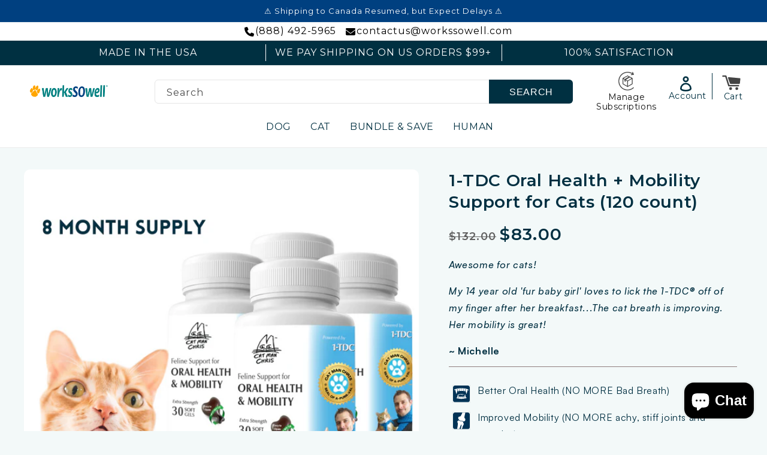

--- FILE ---
content_type: text/html; charset=utf-8
request_url: https://www.workssowell.com/products/catman-chris-1tdc-120
body_size: 116180
content:
<!doctype html>
<html class="no-js" lang="en"><head>
    
    
    
    
    
      
      
    
  
<link rel='preconnect dns-prefetch' href='https://api.config-security.com/' crossorigin />
<link rel='preconnect dns-prefetch' href='https://conf.config-security.com/' crossorigin />
<link rel='preconnect dns-prefetch' href='https://whale.camera/' crossorigin />
<script  src="//www.workssowell.com/cdn/shop/t/153/assets/jquery.min.js?v=118972937870852736831764865827" ></script>
<script src="//www.workssowell.com/cdn/shop/t/153/assets/wnw-optimization.js?v=34540784135387435171764865827" ></script>
<script type="lazyload2">
/* >> TriplePixel :: start*/
window.TriplePixelData={TripleName:"worksowell4pets.myshopify.com",ver:"2.11",plat:"SHOPIFY",isHeadless:false},function(W,H,A,L,E,_,B,N){function O(U,T,P,H,R){void 0===R&&(R=!1),H=new XMLHttpRequest,P?(H.open("POST",U,!0),H.setRequestHeader("Content-Type","application/json")):H.open("GET",U,!0),H.send(JSON.stringify(P||{})),H.onreadystatechange=function(){4===H.readyState&&200===H.status?(R=H.responseText,U.includes(".txt")?eval(R):P||(N[B]=R)):(299<H.status||H.status<200)&&T&&!R&&(R=!0,O(U,T-1,P))}}if(N=window,!N[H+"sn"]){N[H+"sn"]=1,L=function(){return Date.now().toString(36)+"_"+Math.random().toString(36)};try{A.setItem(H,1+(0|A.getItem(H)||0)),(E=JSON.parse(A.getItem(H+"U")||"[]")).push({u:location.href,r:document.referrer,t:Date.now(),id:L()}),A.setItem(H+"U",JSON.stringify(E))}catch(e){}var i,m,p;A.getItem('"!nC`')||(_=A,A=N,A[H]||(E=A[H]=function(t,e,a){return void 0===a&&(a=[]),"State"==t?E.s:(W=L(),(E._q=E._q||[]).push([W,t,e].concat(a)),W)},E.s="Installed",E._q=[],E.ch=W,B="configSecurityConfModel",N[B]=1,O("https://conf.config-security.com/model",5),i=L(),m=A[atob("c2NyZWVu")],_.setItem("di_pmt_wt",i),p={id:i,action:"profile",avatar:_.getItem("auth-security_rand_salt_"),time:m[atob("d2lkdGg=")]+":"+m[atob("aGVpZ2h0")],host:A.TriplePixelData.TripleName,plat:A.TriplePixelData.plat,url:window.location.href,ref:document.referrer,ver:A.TriplePixelData.ver},O("https://api.config-security.com/event",5,p),O("https://whale.camera/live/dot.txt",5)))}}("","TriplePixel",localStorage);
/* << TriplePixel :: end*/
</script>
    <!-- Google Tag Manager -->
<script type="lazyload2">(function(w,d,s,l,i){w[l]=w[l]||[];w[l].push({'gtm.start':
new Date().getTime(),event:'gtm.js'});var f=d.getElementsByTagName(s)[0],
j=d.createElement(s),dl=l!='dataLayer'?'&l='+l:'';j.async=true;j.src=
'https://www.googletagmanager.com/gtm.js?id='+i+dl;f.parentNode.insertBefore(j,f);
})(window,document,'script','dataLayer','GTM-5HXDVNN');</script>
<!-- End Google Tag Manager -->
    
    


<meta charset="utf-8">
    <meta http-equiv="X-UA-Compatible" content="IE=edge">
    <meta name="viewport" content="width=device-width,initial-scale=1">
    <!-- <meta name="viewport" content="width=device-width, initial-scale=1.0, maximum-scale=1.0, user-scalable=0"> -->
    <meta name="theme-color" content="">
    <link rel="canonical" href="https://www.workssowell.com/products/catman-chris-1tdc-120">
    <link rel="preconnect" href="https://cdn.shopify.com" crossorigin><link rel="icon" type="image/png" href="//www.workssowell.com/cdn/shop/files/orange_paw.png?crop=center&height=32&v=1738952563&width=32"><link rel="preconnect" href="https://fonts.shopifycdn.com" crossorigin><title>
      1-TDC Oral Health + Mobility Support for Cats (120 count)
 &ndash; worksSOwell</title>

    
      <meta name="description" content="Keep your cat Happy, Active &amp;amp; Comfortable from Head-to-Tail with 1-TDC. This unique supplement is SO effective that it is recommended by TOP Veterinary Experts worldwide to maintain and improve your cat’s health in 4 important areas:   Oral Health…. Save Teeth!  NO MORE Bad Breath   Hips &amp;amp; Joints and Muscles…Ac">
    

<script src="//www.workssowell.com/cdn/shop/t/153/assets/constants.js?v=165488195745554878101764865827" defer="defer"></script>
    <script src="//www.workssowell.com/cdn/shop/t/153/assets/pubsub.js?v=2921868252632587581764865827" defer="defer"></script>
    <script src="//www.workssowell.com/cdn/shop/t/153/assets/global.js?v=12267134165669617041764865827" defer="defer"></script><script>!function(){window.ZipifyPages=window.ZipifyPages||{},window.ZipifyPages.analytics={},window.ZipifyPages.currency="USD",window.ZipifyPages.shopDomain="worksowell4pets.myshopify.com",window.ZipifyPages.moneyFormat="${{amount}}",window.ZipifyPages.shopifyOptionsSelector=false,window.ZipifyPages.unitPriceEnabled=false,window.ZipifyPages.alternativeAnalyticsLoading=true,window.ZipifyPages.integrations="recharge".split(","),window.ZipifyPages.crmUrl="https://crms.zipify.com",window.ZipifyPages.isPagesEntity=false,window.ZipifyPages.translations={soldOut:"Sold out",unavailable:"Unavailable"},window.ZipifyPages.routes={root:"\/",cart:{index:"\/cart",add:"\/cart\/add",change:"\/cart\/change",clear:"\/cart\/clear",update:"\/cart\/update"}};window.ZipifyPages.eventsSubscriptions=[],window.ZipifyPages.on=function(i,a){window.ZipifyPages.eventsSubscriptions.push([i,a])}}();</script><script>(() => {
(()=>{class g{constructor(t={}){this.defaultConfig={sectionIds:[],rootMargin:"0px",onSectionViewed:()=>{},onSectionInteracted:()=>{},minViewTime:500,minVisiblePercentage:30,interactiveSelector:'a, button, input, select, textarea, [role="button"], [tabindex]:not([tabindex="-1"])'},this.config={...this.defaultConfig,...t},this.viewedSections=new Set,this.observer=null,this.viewTimers=new Map,this.init()}init(){document.readyState==="loading"?document.addEventListener("DOMContentLoaded",this.setup.bind(this)):this.setup()}setup(){this.setupObserver(),this.setupGlobalClickTracking()}setupObserver(){const t={root:null,rootMargin:this.config.rootMargin,threshold:[0,.1,.2,.3,.4,.5,.6,.7,.8,.9,1]};this.observer=new IntersectionObserver(e=>{e.forEach(i=>{this.calculateVisibility(i)?this.handleSectionVisible(i.target):this.handleSectionHidden(i.target)})},t),this.config.sectionIds.forEach(e=>{const i=document.getElementById(e);i&&this.observer.observe(i)})}calculateVisibility(t){const e=window.innerHeight,i=window.innerWidth,n=e*i,o=t.boundingClientRect,s=Math.max(0,o.top),c=Math.min(e,o.bottom),d=Math.max(0,o.left),a=Math.min(i,o.right),r=Math.max(0,c-s),l=Math.max(0,a-d)*r,m=n>0?l/n*100:0,h=o.width*o.height,p=h>0?l/h*100:0,S=m>=this.config.minVisiblePercentage,b=p>=80;return S||b}isSectionViewed(t){return this.viewedSections.has(Number(t))}setupGlobalClickTracking(){document.addEventListener("click",t=>{const e=this.findParentTrackedSection(t.target);if(e){const i=this.findInteractiveElement(t.target,e.el);i&&(this.isSectionViewed(e.id)||this.trackSectionView(e.id),this.trackSectionInteract(e.id,i,t))}})}findParentTrackedSection(t){let e=t;for(;e&&e!==document.body;){const i=e.id||e.dataset.zpSectionId,n=i?parseInt(i,10):null;if(n&&!isNaN(n)&&this.config.sectionIds.includes(n))return{el:e,id:n};e=e.parentElement}return null}findInteractiveElement(t,e){let i=t;for(;i&&i!==e;){if(i.matches(this.config.interactiveSelector))return i;i=i.parentElement}return null}trackSectionView(t){this.viewedSections.add(Number(t)),this.config.onSectionViewed(t)}trackSectionInteract(t,e,i){this.config.onSectionInteracted(t,e,i)}handleSectionVisible(t){const e=t.id,i=setTimeout(()=>{this.isSectionViewed(e)||this.trackSectionView(e)},this.config.minViewTime);this.viewTimers.set(e,i)}handleSectionHidden(t){const e=t.id;this.viewTimers.has(e)&&(clearTimeout(this.viewTimers.get(e)),this.viewTimers.delete(e))}addSection(t){if(!this.config.sectionIds.includes(t)){this.config.sectionIds.push(t);const e=document.getElementById(t);e&&this.observer&&this.observer.observe(e)}}}class f{constructor(){this.sectionTracker=new g({onSectionViewed:this.onSectionViewed.bind(this),onSectionInteracted:this.onSectionInteracted.bind(this)}),this.runningSplitTests=[]}getCookie(t){const e=document.cookie.match(new RegExp(`(?:^|; )${t}=([^;]*)`));return e?decodeURIComponent(e[1]):null}setCookie(t,e){let i=`${t}=${encodeURIComponent(e)}; path=/; SameSite=Lax`;location.protocol==="https:"&&(i+="; Secure");const n=new Date;n.setTime(n.getTime()+365*24*60*60*1e3),i+=`; expires=${n.toUTCString()}`,document.cookie=i}pickByWeight(t){const e=Object.entries(t).map(([o,s])=>[Number(o),s]),i=e.reduce((o,[,s])=>o+s,0);let n=Math.random()*i;for(const[o,s]of e){if(n<s)return o;n-=s}return e[e.length-1][0]}render(t){const e=t.blocks,i=t.test,n=i.id,o=`zpSectionSplitTest${n}`;let s=Number(this.getCookie(o));e.some(r=>r.id===s)||(s=this.pickByWeight(i.distribution),this.setCookie(o,s));const c=e.find(r=>r.id===s),d=`sectionSplitTest${c.id}`,a=document.querySelector(`template[data-id="${d}"]`);if(!a){console.error(`Template for split test ${c.id} not found`);return}document.currentScript.parentNode.insertBefore(a.content.cloneNode(!0),document.currentScript),this.runningSplitTests.push({id:n,block:c,templateId:d}),this.initTrackingForSection(c.id)}findSplitTestForSection(t){return this.runningSplitTests.find(e=>e.block.id===Number(t))}initTrackingForSection(t){this.sectionTracker.addSection(t)}onSectionViewed(t){this.trackEvent({sectionId:t,event:"zp_section_viewed"})}onSectionInteracted(t){this.trackEvent({sectionId:t,event:"zp_section_clicked"})}trackEvent({event:t,sectionId:e,payload:i={}}){const n=this.findSplitTestForSection(e);n&&window.Shopify.analytics.publish(t,{...i,sectionId:e,splitTestHash:n.id})}}window.ZipifyPages??={};window.ZipifyPages.SectionSplitTest=new f;})();

})()</script>
            <script>window.performance && window.performance.mark && window.performance.mark('shopify.content_for_header.start');</script><meta name="facebook-domain-verification" content="3s0qvjhdn4wgdgwlagwga1ehm2b8mc">
<meta name="facebook-domain-verification" content="3s0qvjhdn4wgdgwlagwga1ehm2b8mc">
<meta name="facebook-domain-verification" content="nqwockc0wwq633kvldztpe8xycd0yl">
<meta name="facebook-domain-verification" content="rqbuvo6sqfmk9gjaq4r4w20yekrdmt">
<meta name="facebook-domain-verification" content="ig86gwipt011nbtdxkogzcp2kmluww">
<meta name="google-site-verification" content="HUmW6a5yf_waHWH4S_-PxI9FtrpPVkVQ5uNT2DJGoLE">
<meta id="shopify-digital-wallet" name="shopify-digital-wallet" content="/25749389392/digital_wallets/dialog">
<meta name="shopify-checkout-api-token" content="05907c393b262f1a196109e9d2d9deef">
<meta id="in-context-paypal-metadata" data-shop-id="25749389392" data-venmo-supported="false" data-environment="production" data-locale="en_US" data-paypal-v4="true" data-currency="USD">
<link rel="alternate" type="application/json+oembed" href="https://www.workssowell.com/products/catman-chris-1tdc-120.oembed">
<script type="lazyload2" data-src="/checkouts/internal/preloads.js?locale=en-US"></script>
<link rel="preconnect" href="https://shop.app" crossorigin="anonymous">
<script type="lazyload2" data-src="https://shop.app/checkouts/internal/preloads.js?locale=en-US&shop_id=25749389392" crossorigin="anonymous"></script>
<script id="shopify-features" type="application/json">{"accessToken":"05907c393b262f1a196109e9d2d9deef","betas":["rich-media-storefront-analytics"],"domain":"www.workssowell.com","predictiveSearch":true,"shopId":25749389392,"locale":"en"}</script>
<script>var Shopify = Shopify || {};
Shopify.shop = "worksowell4pets.myshopify.com";
Shopify.locale = "en";
Shopify.currency = {"active":"USD","rate":"1.0"};
Shopify.country = "US";
Shopify.theme = {"name":"Efficacy Cards - 12.05.25","id":128416219216,"schema_name":"Dawn","schema_version":"8.0.1","theme_store_id":887,"role":"main"};
Shopify.theme.handle = "null";
Shopify.theme.style = {"id":null,"handle":null};
Shopify.cdnHost = "www.workssowell.com/cdn";
Shopify.routes = Shopify.routes || {};
Shopify.routes.root = "/";</script>
<script type="module">!function(o){(o.Shopify=o.Shopify||{}).modules=!0}(window);</script>
<script>!function(o){function n(){var o=[];function n(){o.push(Array.prototype.slice.apply(arguments))}return n.q=o,n}var t=o.Shopify=o.Shopify||{};t.loadFeatures=n(),t.autoloadFeatures=n()}(window);</script>
<script>
  window.ShopifyPay = window.ShopifyPay || {};
  window.ShopifyPay.apiHost = "shop.app\/pay";
  window.ShopifyPay.redirectState = null;
</script>
<script id="shop-js-analytics" type="application/json">{"pageType":"product"}</script>
<script type="lazyload2" async type="module" data-src="//www.workssowell.com/cdn/shopifycloud/shop-js/modules/v2/client.init-shop-cart-sync_BdyHc3Nr.en.esm.js"></script>
<script type="lazyload2" async type="module" data-src="//www.workssowell.com/cdn/shopifycloud/shop-js/modules/v2/chunk.common_Daul8nwZ.esm.js"></script>
<script type="module">
  await import("//www.workssowell.com/cdn/shopifycloud/shop-js/modules/v2/client.init-shop-cart-sync_BdyHc3Nr.en.esm.js");
await import("//www.workssowell.com/cdn/shopifycloud/shop-js/modules/v2/chunk.common_Daul8nwZ.esm.js");

  window.Shopify.SignInWithShop?.initShopCartSync?.({"fedCMEnabled":true,"windoidEnabled":true});

</script>
<script>
  window.Shopify = window.Shopify || {};
  if (!window.Shopify.featureAssets) window.Shopify.featureAssets = {};
  window.Shopify.featureAssets['shop-js'] = {"shop-cart-sync":["modules/v2/client.shop-cart-sync_QYOiDySF.en.esm.js","modules/v2/chunk.common_Daul8nwZ.esm.js"],"init-fed-cm":["modules/v2/client.init-fed-cm_DchLp9rc.en.esm.js","modules/v2/chunk.common_Daul8nwZ.esm.js"],"shop-button":["modules/v2/client.shop-button_OV7bAJc5.en.esm.js","modules/v2/chunk.common_Daul8nwZ.esm.js"],"init-windoid":["modules/v2/client.init-windoid_DwxFKQ8e.en.esm.js","modules/v2/chunk.common_Daul8nwZ.esm.js"],"shop-cash-offers":["modules/v2/client.shop-cash-offers_DWtL6Bq3.en.esm.js","modules/v2/chunk.common_Daul8nwZ.esm.js","modules/v2/chunk.modal_CQq8HTM6.esm.js"],"shop-toast-manager":["modules/v2/client.shop-toast-manager_CX9r1SjA.en.esm.js","modules/v2/chunk.common_Daul8nwZ.esm.js"],"init-shop-email-lookup-coordinator":["modules/v2/client.init-shop-email-lookup-coordinator_UhKnw74l.en.esm.js","modules/v2/chunk.common_Daul8nwZ.esm.js"],"pay-button":["modules/v2/client.pay-button_DzxNnLDY.en.esm.js","modules/v2/chunk.common_Daul8nwZ.esm.js"],"avatar":["modules/v2/client.avatar_BTnouDA3.en.esm.js"],"init-shop-cart-sync":["modules/v2/client.init-shop-cart-sync_BdyHc3Nr.en.esm.js","modules/v2/chunk.common_Daul8nwZ.esm.js"],"shop-login-button":["modules/v2/client.shop-login-button_D8B466_1.en.esm.js","modules/v2/chunk.common_Daul8nwZ.esm.js","modules/v2/chunk.modal_CQq8HTM6.esm.js"],"init-customer-accounts-sign-up":["modules/v2/client.init-customer-accounts-sign-up_C8fpPm4i.en.esm.js","modules/v2/client.shop-login-button_D8B466_1.en.esm.js","modules/v2/chunk.common_Daul8nwZ.esm.js","modules/v2/chunk.modal_CQq8HTM6.esm.js"],"init-shop-for-new-customer-accounts":["modules/v2/client.init-shop-for-new-customer-accounts_CVTO0Ztu.en.esm.js","modules/v2/client.shop-login-button_D8B466_1.en.esm.js","modules/v2/chunk.common_Daul8nwZ.esm.js","modules/v2/chunk.modal_CQq8HTM6.esm.js"],"init-customer-accounts":["modules/v2/client.init-customer-accounts_dRgKMfrE.en.esm.js","modules/v2/client.shop-login-button_D8B466_1.en.esm.js","modules/v2/chunk.common_Daul8nwZ.esm.js","modules/v2/chunk.modal_CQq8HTM6.esm.js"],"shop-follow-button":["modules/v2/client.shop-follow-button_CkZpjEct.en.esm.js","modules/v2/chunk.common_Daul8nwZ.esm.js","modules/v2/chunk.modal_CQq8HTM6.esm.js"],"lead-capture":["modules/v2/client.lead-capture_BntHBhfp.en.esm.js","modules/v2/chunk.common_Daul8nwZ.esm.js","modules/v2/chunk.modal_CQq8HTM6.esm.js"],"checkout-modal":["modules/v2/client.checkout-modal_CfxcYbTm.en.esm.js","modules/v2/chunk.common_Daul8nwZ.esm.js","modules/v2/chunk.modal_CQq8HTM6.esm.js"],"shop-login":["modules/v2/client.shop-login_Da4GZ2H6.en.esm.js","modules/v2/chunk.common_Daul8nwZ.esm.js","modules/v2/chunk.modal_CQq8HTM6.esm.js"],"payment-terms":["modules/v2/client.payment-terms_MV4M3zvL.en.esm.js","modules/v2/chunk.common_Daul8nwZ.esm.js","modules/v2/chunk.modal_CQq8HTM6.esm.js"]};
</script>
<script>(function() {
  var isLoaded = false;
  function asyncLoad() {
    if (isLoaded) return;
    isLoaded = true;
    var urls = ["https:\/\/cdn.wheelio-app.com\/app\/index.min.js?version=20251118080645537\u0026shop=worksowell4pets.myshopify.com","https:\/\/dropinblog.com\/js\/shopify.js?shop=worksowell4pets.myshopify.com","https:\/\/www.workssowell.com\/a\/ldc\/shopify.js?key=07bff2141d925532135c3cb6a1f8168db4a9c30b\u0026shop=worksowell4pets.myshopify.com","https:\/\/static.klaviyo.com\/onsite\/js\/klaviyo.js?company_id=LKawfh\u0026shop=worksowell4pets.myshopify.com","https:\/\/quizify.arhamcommerce.com\/js\/shortcode.js?shop=worksowell4pets.myshopify.com","https:\/\/cdn.hextom.com\/js\/quickannouncementbar.js?shop=worksowell4pets.myshopify.com","https:\/\/loox.io\/widget\/FDsZeLlQZ8\/loox.1761079960914.js?shop=worksowell4pets.myshopify.com","https:\/\/d217z8zw4dqir.cloudfront.net\/script_tags\/loop_snippets?shop=worksowell4pets.myshopify.com"];
    for (var i = 0; i < urls.length; i++) {
      var s = document.createElement('script');
      s.type = 'text/javascript';
      s.async = true;
      s.src = urls[i];
      var x = document.getElementsByTagName('script')[0];
      x.parentNode.insertBefore(s, x);
    }
  };
  if(window.attachEvent) {
    window.attachEvent('onload', asyncLoad);
  } else {
    window.addEventListener('wnw_load', asyncLoad, false);
  }
})();</script>
<script id="__st">var __st={"a":25749389392,"offset":-18000,"reqid":"90173727-1067-46ed-99aa-e09a67a829a1-1769008342","pageurl":"www.workssowell.com\/products\/catman-chris-1tdc-120","u":"c37de38729e6","p":"product","rtyp":"product","rid":6868188627024};</script>
<script>window.ShopifyPaypalV4VisibilityTracking = true;</script>
<script id="captcha-bootstrap">!function(){'use strict';const t='contact',e='account',n='new_comment',o=[[t,t],['blogs',n],['comments',n],[t,'customer']],c=[[e,'customer_login'],[e,'guest_login'],[e,'recover_customer_password'],[e,'create_customer']],r=t=>t.map((([t,e])=>`form[action*='/${t}']:not([data-nocaptcha='true']) input[name='form_type'][value='${e}']`)).join(','),a=t=>()=>t?[...document.querySelectorAll(t)].map((t=>t.form)):[];function s(){const t=[...o],e=r(t);return a(e)}const i='password',u='form_key',d=['recaptcha-v3-token','g-recaptcha-response','h-captcha-response',i],f=()=>{try{return window.sessionStorage}catch{return}},m='__shopify_v',_=t=>t.elements[u];function p(t,e,n=!1){try{const o=window.sessionStorage,c=JSON.parse(o.getItem(e)),{data:r}=function(t){const{data:e,action:n}=t;return t[m]||n?{data:e,action:n}:{data:t,action:n}}(c);for(const[e,n]of Object.entries(r))t.elements[e]&&(t.elements[e].value=n);n&&o.removeItem(e)}catch(o){console.error('form repopulation failed',{error:o})}}const l='form_type',E='cptcha';function T(t){t.dataset[E]=!0}const w=window,h=w.document,L='Shopify',v='ce_forms',y='captcha';let A=!1;((t,e)=>{const n=(g='f06e6c50-85a8-45c8-87d0-21a2b65856fe',I='https://cdn.shopify.com/shopifycloud/storefront-forms-hcaptcha/ce_storefront_forms_captcha_hcaptcha.v1.5.2.iife.js',D={infoText:'Protected by hCaptcha',privacyText:'Privacy',termsText:'Terms'},(t,e,n)=>{const o=w[L][v],c=o.bindForm;if(c)return c(t,g,e,D).then(n);var r;o.q.push([[t,g,e,D],n]),r=I,A||(h.body.append(Object.assign(h.createElement('script'),{id:'captcha-provider',async:!0,src:r})),A=!0)});var g,I,D;w[L]=w[L]||{},w[L][v]=w[L][v]||{},w[L][v].q=[],w[L][y]=w[L][y]||{},w[L][y].protect=function(t,e){n(t,void 0,e),T(t)},Object.freeze(w[L][y]),function(t,e,n,w,h,L){const[v,y,A,g]=function(t,e,n){const i=e?o:[],u=t?c:[],d=[...i,...u],f=r(d),m=r(i),_=r(d.filter((([t,e])=>n.includes(e))));return[a(f),a(m),a(_),s()]}(w,h,L),I=t=>{const e=t.target;return e instanceof HTMLFormElement?e:e&&e.form},D=t=>v().includes(t);t.addEventListener('submit',(t=>{const e=I(t);if(!e)return;const n=D(e)&&!e.dataset.hcaptchaBound&&!e.dataset.recaptchaBound,o=_(e),c=g().includes(e)&&(!o||!o.value);(n||c)&&t.preventDefault(),c&&!n&&(function(t){try{if(!f())return;!function(t){const e=f();if(!e)return;const n=_(t);if(!n)return;const o=n.value;o&&e.removeItem(o)}(t);const e=Array.from(Array(32),(()=>Math.random().toString(36)[2])).join('');!function(t,e){_(t)||t.append(Object.assign(document.createElement('input'),{type:'hidden',name:u})),t.elements[u].value=e}(t,e),function(t,e){const n=f();if(!n)return;const o=[...t.querySelectorAll(`input[type='${i}']`)].map((({name:t})=>t)),c=[...d,...o],r={};for(const[a,s]of new FormData(t).entries())c.includes(a)||(r[a]=s);n.setItem(e,JSON.stringify({[m]:1,action:t.action,data:r}))}(t,e)}catch(e){console.error('failed to persist form',e)}}(e),e.submit())}));const S=(t,e)=>{t&&!t.dataset[E]&&(n(t,e.some((e=>e===t))),T(t))};for(const o of['focusin','change'])t.addEventListener(o,(t=>{const e=I(t);D(e)&&S(e,y())}));const B=e.get('form_key'),M=e.get(l),P=B&&M;t.addEventListener('DOMContentLoaded2',(()=>{const t=y();if(P)for(const e of t)e.elements[l].value===M&&p(e,B);[...new Set([...A(),...v().filter((t=>'true'===t.dataset.shopifyCaptcha))])].forEach((e=>S(e,t)))}))}(h,new URLSearchParams(w.location.search),n,t,e,['guest_login'])})(!0,!1)}();</script>
<script integrity="sha256-4kQ18oKyAcykRKYeNunJcIwy7WH5gtpwJnB7kiuLZ1E=" data-source-attribution="shopify.loadfeatures" type="lazyload2" data-src="//www.workssowell.com/cdn/shopifycloud/storefront/assets/storefront/load_feature-a0a9edcb.js" crossorigin="anonymous"></script>
<script crossorigin="anonymous" type="lazyload2" data-src="//www.workssowell.com/cdn/shopifycloud/storefront/assets/shopify_pay/storefront-65b4c6d7.js?v=20250812"></script>
<script data-source-attribution="shopify.dynamic_checkout.dynamic.init">var Shopify=Shopify||{};Shopify.PaymentButton=Shopify.PaymentButton||{isStorefrontPortableWallets:!0,init:function(){window.Shopify.PaymentButton.init=function(){};var t=document.createElement("script");t.src="https://www.workssowell.com/cdn/shopifycloud/portable-wallets/latest/portable-wallets.en.js",t.type="module",document.head.appendChild(t)}};
</script>
<script data-source-attribution="shopify.dynamic_checkout.buyer_consent">
  function portableWalletsHideBuyerConsent(e){var t=document.getElementById("shopify-buyer-consent"),n=document.getElementById("shopify-subscription-policy-button");t&&n&&(t.classList.add("hidden"),t.setAttribute("aria-hidden","true"),n.removeEventListener("click",e))}function portableWalletsShowBuyerConsent(e){var t=document.getElementById("shopify-buyer-consent"),n=document.getElementById("shopify-subscription-policy-button");t&&n&&(t.classList.remove("hidden"),t.removeAttribute("aria-hidden"),n.addEventListener("click",e))}window.Shopify?.PaymentButton&&(window.Shopify.PaymentButton.hideBuyerConsent=portableWalletsHideBuyerConsent,window.Shopify.PaymentButton.showBuyerConsent=portableWalletsShowBuyerConsent);
</script>
<script data-source-attribution="shopify.dynamic_checkout.cart.bootstrap">document.addEventListener("DOMContentLoaded2",(function(){function t(){return document.querySelector("shopify-accelerated-checkout-cart, shopify-accelerated-checkout")}if(t())Shopify.PaymentButton.init();else{new MutationObserver((function(e,n){t()&&(Shopify.PaymentButton.init(),n.disconnect())})).observe(document.body,{childList:!0,subtree:!0})}}));
</script>
<link id="shopify-accelerated-checkout-styles" rel="stylesheet" media="screen" href="https://www.workssowell.com/cdn/shopifycloud/portable-wallets/latest/accelerated-checkout-backwards-compat.css" crossorigin="anonymous">
<style id="shopify-accelerated-checkout-cart">
        #shopify-buyer-consent {
  margin-top: 1em;
  display: inline-block;
  width: 100%;
}

#shopify-buyer-consent.hidden {
  display: none;
}

#shopify-subscription-policy-button {
  background: none;
  border: none;
  padding: 0;
  text-decoration: underline;
  font-size: inherit;
  cursor: pointer;
}

#shopify-subscription-policy-button::before {
  box-shadow: none;
}

      </style>
<script id="sections-script" data-sections="header,custom-footer" defer="defer" src="//www.workssowell.com/cdn/shop/t/153/compiled_assets/scripts.js?v=24373"></script>
<script>window.performance && window.performance.mark && window.performance.mark('shopify.content_for_header.end');</script>
            <script>var trekkie=[];trekkie.integrations=!0;window.BOOMR={},window.BOOMR.version=true;</script>
 
  <style>
@media screen and (max-width: 990px){
 
  sticky-header {
    padding-bottom: 20px !important;
}
  a.header__heading-link {
    margin-top: 15px;
}
}
  </style>

    <style data-shopify>
      @font-face {
  font-family: Montserrat;
  font-weight: 400;
  font-style: normal;
  font-display: swap;
  src: url("//www.workssowell.com/cdn/fonts/montserrat/montserrat_n4.81949fa0ac9fd2021e16436151e8eaa539321637.woff2") format("woff2"),
       url("//www.workssowell.com/cdn/fonts/montserrat/montserrat_n4.a6c632ca7b62da89c3594789ba828388aac693fe.woff") format("woff");
}

      @font-face {
  font-family: Montserrat;
  font-weight: 700;
  font-style: normal;
  font-display: swap;
  src: url("//www.workssowell.com/cdn/fonts/montserrat/montserrat_n7.3c434e22befd5c18a6b4afadb1e3d77c128c7939.woff2") format("woff2"),
       url("//www.workssowell.com/cdn/fonts/montserrat/montserrat_n7.5d9fa6e2cae713c8fb539a9876489d86207fe957.woff") format("woff");
}

      @font-face {
  font-family: Montserrat;
  font-weight: 400;
  font-style: italic;
  font-display: swap;
  src: url("//www.workssowell.com/cdn/fonts/montserrat/montserrat_i4.5a4ea298b4789e064f62a29aafc18d41f09ae59b.woff2") format("woff2"),
       url("//www.workssowell.com/cdn/fonts/montserrat/montserrat_i4.072b5869c5e0ed5b9d2021e4c2af132e16681ad2.woff") format("woff");
}

      @font-face {
  font-family: Montserrat;
  font-weight: 700;
  font-style: italic;
  font-display: swap;
  src: url("//www.workssowell.com/cdn/fonts/montserrat/montserrat_i7.a0d4a463df4f146567d871890ffb3c80408e7732.woff2") format("woff2"),
       url("//www.workssowell.com/cdn/fonts/montserrat/montserrat_i7.f6ec9f2a0681acc6f8152c40921d2a4d2e1a2c78.woff") format("woff");
}

      @font-face {
  font-family: Montserrat;
  font-weight: 400;
  font-style: normal;
  font-display: swap;
  src: url("//www.workssowell.com/cdn/fonts/montserrat/montserrat_n4.81949fa0ac9fd2021e16436151e8eaa539321637.woff2") format("woff2"),
       url("//www.workssowell.com/cdn/fonts/montserrat/montserrat_n4.a6c632ca7b62da89c3594789ba828388aac693fe.woff") format("woff");
}


      :root {
        --font-body-family: Montserrat, sans-serif;
        --font-body-style: normal;
        --font-body-weight: 400;
        --font-body-weight-bold: 700;

        --font-heading-family: Montserrat, sans-serif;
        --font-heading-style: normal;
        --font-heading-weight: 400;

        --font-body-scale: 1.0;
        --font-heading-scale: 1.0;

        --color-base-text: 18, 18, 18;
        --color-shadow: 18, 18, 18;
        --color-base-background-1: 243, 249, 249;
        --color-base-background-2: 255, 255, 255;
        --color-base-solid-button-labels: 255, 255, 255;
        --color-base-outline-button-labels: 18, 18, 18;
        --color-base-accent-1: 0, 64, 128;
        --color-base-accent-2: 0, 128, 128;
        --payment-terms-background-color: #f3f9f9;

        --gradient-base-background-1: #f3f9f9;
        --gradient-base-background-2: #ffffff;
        --gradient-base-accent-1: #004080;
        --gradient-base-accent-2: #008080;

        --media-padding: px;
        --media-border-opacity: 0.05;
        --media-border-width: 1px;
        --media-radius: 0px;
        --media-shadow-opacity: 0.0;
        --media-shadow-horizontal-offset: 0px;
        --media-shadow-vertical-offset: 4px;
        --media-shadow-blur-radius: 5px;
        --media-shadow-visible: 0;

        --page-width: 140rem;
        --page-width-margin: 0rem;

        --product-card-image-padding: 0.0rem;
        --product-card-corner-radius: 0.4rem;
        --product-card-text-alignment: left;
        --product-card-border-width: 0.0rem;
        --product-card-border-opacity: 0.1;
        --product-card-shadow-opacity: 0.1;
        --product-card-shadow-visible: 1;
        --product-card-shadow-horizontal-offset: 0.0rem;
        --product-card-shadow-vertical-offset: 0.4rem;
        --product-card-shadow-blur-radius: 0.5rem;

        --collection-card-image-padding: 0.0rem;
        --collection-card-corner-radius: 0.4rem;
        --collection-card-text-alignment: center;
        --collection-card-border-width: 0.0rem;
        --collection-card-border-opacity: 0.1;
        --collection-card-shadow-opacity: 0.1;
        --collection-card-shadow-visible: 1;
        --collection-card-shadow-horizontal-offset: 0.0rem;
        --collection-card-shadow-vertical-offset: 0.4rem;
        --collection-card-shadow-blur-radius: 0.5rem;

        --blog-card-image-padding: 0.0rem;
        --blog-card-corner-radius: 0.0rem;
        --blog-card-text-alignment: left;
        --blog-card-border-width: 0.0rem;
        --blog-card-border-opacity: 0.1;
        --blog-card-shadow-opacity: 0.0;
        --blog-card-shadow-visible: 0;
        --blog-card-shadow-horizontal-offset: 0.0rem;
        --blog-card-shadow-vertical-offset: 0.4rem;
        --blog-card-shadow-blur-radius: 0.5rem;

        --badge-corner-radius: 1.4rem;

        --popup-border-width: 1px;
        --popup-border-opacity: 0.1;
        --popup-corner-radius: 0px;
        --popup-shadow-opacity: 0.0;
        --popup-shadow-horizontal-offset: 0px;
        --popup-shadow-vertical-offset: 4px;
        --popup-shadow-blur-radius: 5px;

        --drawer-border-width: 1px;
        --drawer-border-opacity: 0.1;
        --drawer-shadow-opacity: 0.0;
        --drawer-shadow-horizontal-offset: 0px;
        --drawer-shadow-vertical-offset: 4px;
        --drawer-shadow-blur-radius: 5px;

        --spacing-sections-desktop: 0px;
        --spacing-sections-mobile: 0px;

        --grid-desktop-vertical-spacing: 20px;
        --grid-desktop-horizontal-spacing: 20px;
        --grid-mobile-vertical-spacing: 10px;
        --grid-mobile-horizontal-spacing: 10px;

        --text-boxes-border-opacity: 0.1;
        --text-boxes-border-width: 0px;
        --text-boxes-radius: 0px;
        --text-boxes-shadow-opacity: 0.0;
        --text-boxes-shadow-visible: 0;
        --text-boxes-shadow-horizontal-offset: 0px;
        --text-boxes-shadow-vertical-offset: 4px;
        --text-boxes-shadow-blur-radius: 5px;

        --buttons-radius: 6px;
        --buttons-radius-outset: 6px;
        --buttons-border-width: 0px;
        --buttons-border-opacity: 1.0;
        --buttons-shadow-opacity: 0.0;
        --buttons-shadow-visible: 0;
        --buttons-shadow-horizontal-offset: 0px;
        --buttons-shadow-vertical-offset: 4px;
        --buttons-shadow-blur-radius: 5px;
        --buttons-border-offset: 0.3px;

        --inputs-radius: 4px;
        --inputs-border-width: 1px;
        --inputs-border-opacity: 0.55;
        --inputs-shadow-opacity: 0.0;
        --inputs-shadow-horizontal-offset: 0px;
        --inputs-margin-offset: 0px;
        --inputs-shadow-vertical-offset: 4px;
        --inputs-shadow-blur-radius: 5px;
        --inputs-radius-outset: 5px;

        --variant-pills-radius: 40px;
        --variant-pills-border-width: 2px;
        --variant-pills-border-opacity: 0.55;
        --variant-pills-shadow-opacity: 0.0;
        --variant-pills-shadow-horizontal-offset: 0px;
        --variant-pills-shadow-vertical-offset: 0px;
        --variant-pills-shadow-blur-radius: 0px;
      }

      *,
      *::before,
      *::after {
        box-sizing: inherit;
      }

      html {
        box-sizing: border-box;
        font-size: calc(var(--font-body-scale) * 62.5%);
        height: 100%;
      }

      body {
        display: grid;
        grid-template-rows: auto auto 1fr auto;
        grid-template-columns: 100%;
        min-height: 100%;
        margin: 0;
        font-size: 1.5rem;
        letter-spacing: 0.06rem;
        line-height: calc(1 + 0.8 / var(--font-body-scale));
        font-family: var(--font-body-family);
        font-style: var(--font-body-style);
        font-weight: var(--font-body-weight);
      }

      @media screen and (min-width: 750px) {
        body {
          font-size: 1.6rem;
        }
      }
      .product-form__buttons .custom_links {
    display: block;
}
.custom_links {
    display: none;
}
    </style>

    <link href="//www.workssowell.com/cdn/shop/t/153/assets/base.css?v=140661051383640548751764865827" rel="stylesheet" type="text/css" media="all" />
    <link href="//www.workssowell.com/cdn/shop/t/153/assets/font-family.css?v=86855667133424425981764944486" rel="stylesheet" type="text/css" media="all" />
    <!--
      <link
        href="https://cdn.jsdelivr.net/gh/hung1001/font-awesome-pro-v6@44659d9/css/all.min.css"
        rel="stylesheet"
        type="text/css"
        media="all"
      >
    -->
    <link 
      rel="stylesheet" data-href="https://cdnjs.cloudflare.com/ajax/libs/font-awesome/6.4.0/css/all.min.css"
      integrity="sha512-iecdLmaskl7CVkqkXNQ/ZH/XLlvWZOJyj7Yy7tcenmpD1ypASozpmT/E0iPtmFIB46ZmdtAc9eNBvH0H/ZpiBw=="
      crossorigin="anonymous"
      referrerpolicy="no-referrer">
    <link href="//www.workssowell.com/cdn/shop/t/153/assets/custom.css?v=174772022911530020211764865827" rel="stylesheet" type="text/css" media="all" />
<link rel="preload" as="font" href="//www.workssowell.com/cdn/fonts/montserrat/montserrat_n4.81949fa0ac9fd2021e16436151e8eaa539321637.woff2" type="font/woff2" crossorigin><link rel="preload" as="font" href="//www.workssowell.com/cdn/fonts/montserrat/montserrat_n4.81949fa0ac9fd2021e16436151e8eaa539321637.woff2" type="font/woff2" crossorigin><link
        rel="stylesheet"
        href="//www.workssowell.com/cdn/shop/t/153/assets/component-predictive-search.css?v=85913294783299393391764865827"
        media="print"
        onload="this.media='all'"
      ><script>
      document.documentElement.className = document.documentElement.className.replace('no-js', 'js');
      if (Shopify.designMode) {
        document.documentElement.classList.add('shopify-design-mode');
      }
    </script>

    <script type="text/javascript">
    (function(c,l,a,r,i,t,y){
        c[a]=c[a]||function(){(c[a].q=c[a].q||[]).push(arguments)};
        t=l.createElement(r);t.async=1;t.src="https://www.clarity.ms/tag/"+i;
        y=l.getElementsByTagName(r)[0];y.parentNode.insertBefore(t,y);
    })(window, document, "clarity", "script", "qro7ih2i0b");
</script>
    
<script type="lazyload2">
    
    
    
    
    var gsf_conversion_data = {page_type : 'product', event : 'view_item', data : {product_data : [{variant_id : 40278921019472, product_id : 6868188627024, name : "1-TDC Oral Health + Mobility Support for Cats (120 count)", price : "83.00", currency : "USD", sku : "ESA0008TCMC4 - 4", brand : "worksSOwellForPets", variant : "Default Title", category : "Supplement", quantity : "-121" }], total_price : "83.00", shop_currency : "USD"}};
    
</script>

    

      <script type="text/javascript" id="loop-subscription-script" src="//www.workssowell.com/cdn/shop/t/153/assets/loop-widget.js?v=106822643431440590871764865827"></script>
    
<!-- BEGIN app block: shopify://apps/klaviyo-email-marketing-sms/blocks/klaviyo-onsite-embed/2632fe16-c075-4321-a88b-50b567f42507 -->












  <script async src="https://static.klaviyo.com/onsite/js/LKawfh/klaviyo.js?company_id=LKawfh"></script>
  <script>!function(){if(!window.klaviyo){window._klOnsite=window._klOnsite||[];try{window.klaviyo=new Proxy({},{get:function(n,i){return"push"===i?function(){var n;(n=window._klOnsite).push.apply(n,arguments)}:function(){for(var n=arguments.length,o=new Array(n),w=0;w<n;w++)o[w]=arguments[w];var t="function"==typeof o[o.length-1]?o.pop():void 0,e=new Promise((function(n){window._klOnsite.push([i].concat(o,[function(i){t&&t(i),n(i)}]))}));return e}}})}catch(n){window.klaviyo=window.klaviyo||[],window.klaviyo.push=function(){var n;(n=window._klOnsite).push.apply(n,arguments)}}}}();</script>

  
    <script id="viewed_product">
      if (item == null) {
        var _learnq = _learnq || [];

        var MetafieldReviews = null
        var MetafieldYotpoRating = null
        var MetafieldYotpoCount = null
        var MetafieldLooxRating = null
        var MetafieldLooxCount = null
        var okendoProduct = null
        var okendoProductReviewCount = null
        var okendoProductReviewAverageValue = null
        try {
          // The following fields are used for Customer Hub recently viewed in order to add reviews.
          // This information is not part of __kla_viewed. Instead, it is part of __kla_viewed_reviewed_items
          MetafieldReviews = {"rating":{"scale_min":"1.0","scale_max":"5.0","value":"5.0"},"rating_count":1};
          MetafieldYotpoRating = null
          MetafieldYotpoCount = null
          MetafieldLooxRating = "4.7"
          MetafieldLooxCount = 101

          okendoProduct = null
          // If the okendo metafield is not legacy, it will error, which then requires the new json formatted data
          if (okendoProduct && 'error' in okendoProduct) {
            okendoProduct = null
          }
          okendoProductReviewCount = okendoProduct ? okendoProduct.reviewCount : null
          okendoProductReviewAverageValue = okendoProduct ? okendoProduct.reviewAverageValue : null
        } catch (error) {
          console.error('Error in Klaviyo onsite reviews tracking:', error);
        }

        var item = {
          Name: "1-TDC Oral Health + Mobility Support for Cats (120 count)",
          ProductID: 6868188627024,
          Categories: ["All","CMC"],
          ImageURL: "https://www.workssowell.com/cdn/shop/files/6_343b9bd6-7f2d-4436-82ca-0556d3cc759f_grande.png?v=1694728346",
          URL: "https://www.workssowell.com/products/catman-chris-1tdc-120",
          Brand: "worksSOwellForPets",
          Price: "$83.00",
          Value: "83.00",
          CompareAtPrice: "$132.00"
        };
        _learnq.push(['track', 'Viewed Product', item]);
        _learnq.push(['trackViewedItem', {
          Title: item.Name,
          ItemId: item.ProductID,
          Categories: item.Categories,
          ImageUrl: item.ImageURL,
          Url: item.URL,
          Metadata: {
            Brand: item.Brand,
            Price: item.Price,
            Value: item.Value,
            CompareAtPrice: item.CompareAtPrice
          },
          metafields:{
            reviews: MetafieldReviews,
            yotpo:{
              rating: MetafieldYotpoRating,
              count: MetafieldYotpoCount,
            },
            loox:{
              rating: MetafieldLooxRating,
              count: MetafieldLooxCount,
            },
            okendo: {
              rating: okendoProductReviewAverageValue,
              count: okendoProductReviewCount,
            }
          }
        }]);
      }
    </script>
  




  <script>
    window.klaviyoReviewsProductDesignMode = false
  </script>







<!-- END app block --><!-- BEGIN app block: shopify://apps/dropinblog/blocks/head/d07cf0d3-9e5c-4b7f-829c-19d888accd75 -->












<!-- END app block --><script src="https://cdn.shopify.com/extensions/e8878072-2f6b-4e89-8082-94b04320908d/inbox-1254/assets/inbox-chat-loader.js" type="text/javascript" defer="defer"></script>
<meta property="og:image" content="https://cdn.shopify.com/s/files/1/0257/4938/9392/files/6_343b9bd6-7f2d-4436-82ca-0556d3cc759f.png?v=1694728346" />
<meta property="og:image:secure_url" content="https://cdn.shopify.com/s/files/1/0257/4938/9392/files/6_343b9bd6-7f2d-4436-82ca-0556d3cc759f.png?v=1694728346" />
<meta property="og:image:width" content="1000" />
<meta property="og:image:height" content="1000" />
<link href="https://monorail-edge.shopifysvc.com" rel="dns-prefetch">
<script>(function(){if ("sendBeacon" in navigator && "performance" in window) {try {var session_token_from_headers = performance.getEntriesByType('navigation')[0].serverTiming.find(x => x.name == '_s').description;} catch {var session_token_from_headers = undefined;}var session_cookie_matches = document.cookie.match(/_shopify_s=([^;]*)/);var session_token_from_cookie = session_cookie_matches && session_cookie_matches.length === 2 ? session_cookie_matches[1] : "";var session_token = session_token_from_headers || session_token_from_cookie || "";function handle_abandonment_event(e) {var entries = performance.getEntries().filter(function(entry) {return /monorail-edge.shopifysvc.com/.test(entry.name);});if (!window.abandonment_tracked && entries.length === 0) {window.abandonment_tracked = true;var currentMs = Date.now();var navigation_start = performance.timing.navigationStart;var payload = {shop_id: 25749389392,url: window.location.href,navigation_start,duration: currentMs - navigation_start,session_token,page_type: "product"};window.navigator.sendBeacon("https://monorail-edge.shopifysvc.com/v1/produce", JSON.stringify({schema_id: "online_store_buyer_site_abandonment/1.1",payload: payload,metadata: {event_created_at_ms: currentMs,event_sent_at_ms: currentMs}}));}}window.addEventListener('pagehide', handle_abandonment_event);}}());</script>
<script id="web-pixels-manager-setup">(function e(e,d,r,n,o){if(void 0===o&&(o={}),!Boolean(null===(a=null===(i=window.Shopify)||void 0===i?void 0:i.analytics)||void 0===a?void 0:a.replayQueue)){var i,a;window.Shopify=window.Shopify||{};var t=window.Shopify;t.analytics=t.analytics||{};var s=t.analytics;s.replayQueue=[],s.publish=function(e,d,r){return s.replayQueue.push([e,d,r]),!0};try{self.performance.mark("wpm:start")}catch(e){}var l=function(){var e={modern:/Edge?\/(1{2}[4-9]|1[2-9]\d|[2-9]\d{2}|\d{4,})\.\d+(\.\d+|)|Firefox\/(1{2}[4-9]|1[2-9]\d|[2-9]\d{2}|\d{4,})\.\d+(\.\d+|)|Chrom(ium|e)\/(9{2}|\d{3,})\.\d+(\.\d+|)|(Maci|X1{2}).+ Version\/(15\.\d+|(1[6-9]|[2-9]\d|\d{3,})\.\d+)([,.]\d+|)( \(\w+\)|)( Mobile\/\w+|) Safari\/|Chrome.+OPR\/(9{2}|\d{3,})\.\d+\.\d+|(CPU[ +]OS|iPhone[ +]OS|CPU[ +]iPhone|CPU IPhone OS|CPU iPad OS)[ +]+(15[._]\d+|(1[6-9]|[2-9]\d|\d{3,})[._]\d+)([._]\d+|)|Android:?[ /-](13[3-9]|1[4-9]\d|[2-9]\d{2}|\d{4,})(\.\d+|)(\.\d+|)|Android.+Firefox\/(13[5-9]|1[4-9]\d|[2-9]\d{2}|\d{4,})\.\d+(\.\d+|)|Android.+Chrom(ium|e)\/(13[3-9]|1[4-9]\d|[2-9]\d{2}|\d{4,})\.\d+(\.\d+|)|SamsungBrowser\/([2-9]\d|\d{3,})\.\d+/,legacy:/Edge?\/(1[6-9]|[2-9]\d|\d{3,})\.\d+(\.\d+|)|Firefox\/(5[4-9]|[6-9]\d|\d{3,})\.\d+(\.\d+|)|Chrom(ium|e)\/(5[1-9]|[6-9]\d|\d{3,})\.\d+(\.\d+|)([\d.]+$|.*Safari\/(?![\d.]+ Edge\/[\d.]+$))|(Maci|X1{2}).+ Version\/(10\.\d+|(1[1-9]|[2-9]\d|\d{3,})\.\d+)([,.]\d+|)( \(\w+\)|)( Mobile\/\w+|) Safari\/|Chrome.+OPR\/(3[89]|[4-9]\d|\d{3,})\.\d+\.\d+|(CPU[ +]OS|iPhone[ +]OS|CPU[ +]iPhone|CPU IPhone OS|CPU iPad OS)[ +]+(10[._]\d+|(1[1-9]|[2-9]\d|\d{3,})[._]\d+)([._]\d+|)|Android:?[ /-](13[3-9]|1[4-9]\d|[2-9]\d{2}|\d{4,})(\.\d+|)(\.\d+|)|Mobile Safari.+OPR\/([89]\d|\d{3,})\.\d+\.\d+|Android.+Firefox\/(13[5-9]|1[4-9]\d|[2-9]\d{2}|\d{4,})\.\d+(\.\d+|)|Android.+Chrom(ium|e)\/(13[3-9]|1[4-9]\d|[2-9]\d{2}|\d{4,})\.\d+(\.\d+|)|Android.+(UC? ?Browser|UCWEB|U3)[ /]?(15\.([5-9]|\d{2,})|(1[6-9]|[2-9]\d|\d{3,})\.\d+)\.\d+|SamsungBrowser\/(5\.\d+|([6-9]|\d{2,})\.\d+)|Android.+MQ{2}Browser\/(14(\.(9|\d{2,})|)|(1[5-9]|[2-9]\d|\d{3,})(\.\d+|))(\.\d+|)|K[Aa][Ii]OS\/(3\.\d+|([4-9]|\d{2,})\.\d+)(\.\d+|)/},d=e.modern,r=e.legacy,n=navigator.userAgent;return n.match(d)?"modern":n.match(r)?"legacy":"unknown"}(),u="modern"===l?"modern":"legacy",c=(null!=n?n:{modern:"",legacy:""})[u],f=function(e){return[e.baseUrl,"/wpm","/b",e.hashVersion,"modern"===e.buildTarget?"m":"l",".js"].join("")}({baseUrl:d,hashVersion:r,buildTarget:u}),m=function(e){var d=e.version,r=e.bundleTarget,n=e.surface,o=e.pageUrl,i=e.monorailEndpoint;return{emit:function(e){var a=e.status,t=e.errorMsg,s=(new Date).getTime(),l=JSON.stringify({metadata:{event_sent_at_ms:s},events:[{schema_id:"web_pixels_manager_load/3.1",payload:{version:d,bundle_target:r,page_url:o,status:a,surface:n,error_msg:t},metadata:{event_created_at_ms:s}}]});if(!i)return console&&console.warn&&console.warn("[Web Pixels Manager] No Monorail endpoint provided, skipping logging."),!1;try{return self.navigator.sendBeacon.bind(self.navigator)(i,l)}catch(e){}var u=new XMLHttpRequest;try{return u.open("POST",i,!0),u.setRequestHeader("Content-Type","text/plain"),u.send(l),!0}catch(e){return console&&console.warn&&console.warn("[Web Pixels Manager] Got an unhandled error while logging to Monorail."),!1}}}}({version:r,bundleTarget:l,surface:e.surface,pageUrl:self.location.href,monorailEndpoint:e.monorailEndpoint});try{o.browserTarget=l,function(e){var d=e.src,r=e.async,n=void 0===r||r,o=e.onload,i=e.onerror,a=e.sri,t=e.scriptDataAttributes,s=void 0===t?{}:t,l=document.createElement("script"),u=document.querySelector("head"),c=document.querySelector("body");if(l.async=n,l.src=d,a&&(l.integrity=a,l.crossOrigin="anonymous"),s)for(var f in s)if(Object.prototype.hasOwnProperty.call(s,f))try{l.dataset[f]=s[f]}catch(e){}if(o&&l.addEventListener("load",o),i&&l.addEventListener("error",i),u)u.appendChild(l);else{if(!c)throw new Error("Did not find a head or body element to append the script");c.appendChild(l)}}({src:f,async:!0,onload:function(){if(!function(){var e,d;return Boolean(null===(d=null===(e=window.Shopify)||void 0===e?void 0:e.analytics)||void 0===d?void 0:d.initialized)}()){var d=window.webPixelsManager.init(e)||void 0;if(d){var r=window.Shopify.analytics;r.replayQueue.forEach((function(e){var r=e[0],n=e[1],o=e[2];d.publishCustomEvent(r,n,o)})),r.replayQueue=[],r.publish=d.publishCustomEvent,r.visitor=d.visitor,r.initialized=!0}}},onerror:function(){return m.emit({status:"failed",errorMsg:"".concat(f," has failed to load")})},sri:function(e){var d=/^sha384-[A-Za-z0-9+/=]+$/;return"string"==typeof e&&d.test(e)}(c)?c:"",scriptDataAttributes:o}),m.emit({status:"loading"})}catch(e){m.emit({status:"failed",errorMsg:(null==e?void 0:e.message)||"Unknown error"})}}})({shopId: 25749389392,storefrontBaseUrl: "https://www.workssowell.com",extensionsBaseUrl: "https://extensions.shopifycdn.com/cdn/shopifycloud/web-pixels-manager",monorailEndpoint: "https://monorail-edge.shopifysvc.com/unstable/produce_batch",surface: "storefront-renderer",enabledBetaFlags: ["2dca8a86"],webPixelsConfigList: [{"id":"632094800","configuration":"{\"accountID\":\"LKawfh\",\"webPixelConfig\":\"eyJlbmFibGVBZGRlZFRvQ2FydEV2ZW50cyI6IHRydWV9\"}","eventPayloadVersion":"v1","runtimeContext":"STRICT","scriptVersion":"524f6c1ee37bacdca7657a665bdca589","type":"APP","apiClientId":123074,"privacyPurposes":["ANALYTICS","MARKETING"],"dataSharingAdjustments":{"protectedCustomerApprovalScopes":["read_customer_address","read_customer_email","read_customer_name","read_customer_personal_data","read_customer_phone"]}},{"id":"591921232","configuration":"{\"account_ID\":\"446172\",\"google_analytics_tracking_tag\":\"1\",\"measurement_id\":\"2\",\"api_secret\":\"3\",\"shop_settings\":\"{\\\"custom_pixel_script\\\":\\\"https:\\\\\\\/\\\\\\\/storage.googleapis.com\\\\\\\/gsf-scripts\\\\\\\/custom-pixels\\\\\\\/worksowell4pets.js\\\"}\"}","eventPayloadVersion":"v1","runtimeContext":"LAX","scriptVersion":"c6b888297782ed4a1cba19cda43d6625","type":"APP","apiClientId":1558137,"privacyPurposes":[],"dataSharingAdjustments":{"protectedCustomerApprovalScopes":["read_customer_address","read_customer_email","read_customer_name","read_customer_personal_data","read_customer_phone"]}},{"id":"559546448","configuration":"{}","eventPayloadVersion":"v1","runtimeContext":"STRICT","scriptVersion":"705479d021859bdf9cd4598589a4acf4","type":"APP","apiClientId":30400643073,"privacyPurposes":["ANALYTICS"],"dataSharingAdjustments":{"protectedCustomerApprovalScopes":["read_customer_address","read_customer_email","read_customer_name","read_customer_personal_data","read_customer_phone"]}},{"id":"479559760","configuration":"{\"webPixelName\":\"Judge.me\"}","eventPayloadVersion":"v1","runtimeContext":"STRICT","scriptVersion":"34ad157958823915625854214640f0bf","type":"APP","apiClientId":683015,"privacyPurposes":["ANALYTICS"],"dataSharingAdjustments":{"protectedCustomerApprovalScopes":["read_customer_email","read_customer_name","read_customer_personal_data","read_customer_phone"]}},{"id":"368214096","configuration":"{\"accountID\":\"1220658\",\"workspaceId\":\"d16cd1a1-a414-4fe1-ae00-6bb349dbd83e\",\"projectId\":\"9b72925b-3304-40be-b887-969897f891c9\"}","eventPayloadVersion":"v1","runtimeContext":"STRICT","scriptVersion":"52fc54f4608fa63b89d7f7c4f9344a98","type":"APP","apiClientId":5461967,"privacyPurposes":["ANALYTICS"],"dataSharingAdjustments":{"protectedCustomerApprovalScopes":[]}},{"id":"294453328","configuration":"{\"config\":\"{\\\"google_tag_ids\\\":[\\\"G-17XVRMWBJZ\\\",\\\"AW-946895766\\\",\\\"GT-TWQKGWQ\\\"],\\\"target_country\\\":\\\"US\\\",\\\"gtag_events\\\":[{\\\"type\\\":\\\"begin_checkout\\\",\\\"action_label\\\":[\\\"G-17XVRMWBJZ\\\",\\\"AW-946895766\\\/s0dFCJvOmcgaEJb3wcMD\\\"]},{\\\"type\\\":\\\"search\\\",\\\"action_label\\\":[\\\"G-17XVRMWBJZ\\\",\\\"AW-946895766\\\/TLygCKfOmcgaEJb3wcMD\\\"]},{\\\"type\\\":\\\"view_item\\\",\\\"action_label\\\":[\\\"G-17XVRMWBJZ\\\",\\\"AW-946895766\\\/WlRECKTOmcgaEJb3wcMD\\\",\\\"MC-L2H48EHEKX\\\"]},{\\\"type\\\":\\\"purchase\\\",\\\"action_label\\\":[\\\"G-17XVRMWBJZ\\\",\\\"AW-946895766\\\/kS-2CJjOmcgaEJb3wcMD\\\",\\\"MC-L2H48EHEKX\\\"]},{\\\"type\\\":\\\"page_view\\\",\\\"action_label\\\":[\\\"G-17XVRMWBJZ\\\",\\\"AW-946895766\\\/ouqdCKHOmcgaEJb3wcMD\\\",\\\"MC-L2H48EHEKX\\\"]},{\\\"type\\\":\\\"add_payment_info\\\",\\\"action_label\\\":[\\\"G-17XVRMWBJZ\\\",\\\"AW-946895766\\\/T7aZCKrOmcgaEJb3wcMD\\\"]},{\\\"type\\\":\\\"add_to_cart\\\",\\\"action_label\\\":[\\\"G-17XVRMWBJZ\\\",\\\"AW-946895766\\\/VU9tCJ7OmcgaEJb3wcMD\\\"]}],\\\"enable_monitoring_mode\\\":false}\"}","eventPayloadVersion":"v1","runtimeContext":"OPEN","scriptVersion":"b2a88bafab3e21179ed38636efcd8a93","type":"APP","apiClientId":1780363,"privacyPurposes":[],"dataSharingAdjustments":{"protectedCustomerApprovalScopes":["read_customer_address","read_customer_email","read_customer_name","read_customer_personal_data","read_customer_phone"]}},{"id":"232783952","configuration":"{\"pixelCode\":\"CPCE36BC77U00RMK1MFG\"}","eventPayloadVersion":"v1","runtimeContext":"STRICT","scriptVersion":"22e92c2ad45662f435e4801458fb78cc","type":"APP","apiClientId":4383523,"privacyPurposes":["ANALYTICS","MARKETING","SALE_OF_DATA"],"dataSharingAdjustments":{"protectedCustomerApprovalScopes":["read_customer_address","read_customer_email","read_customer_name","read_customer_personal_data","read_customer_phone"]}},{"id":"149749840","configuration":"{\"myshopifyDomain\":\"worksowell4pets.myshopify.com\"}","eventPayloadVersion":"v1","runtimeContext":"STRICT","scriptVersion":"23b97d18e2aa74363140dc29c9284e87","type":"APP","apiClientId":2775569,"privacyPurposes":["ANALYTICS","MARKETING","SALE_OF_DATA"],"dataSharingAdjustments":{"protectedCustomerApprovalScopes":["read_customer_address","read_customer_email","read_customer_name","read_customer_phone","read_customer_personal_data"]}},{"id":"148537424","configuration":"{\"shopDomain\":\"worksowell4pets.myshopify.com\"}","eventPayloadVersion":"v1","runtimeContext":"STRICT","scriptVersion":"7f2de0ecb6b420d2fa07cf04a37a4dbf","type":"APP","apiClientId":2436932,"privacyPurposes":["ANALYTICS","MARKETING","SALE_OF_DATA"],"dataSharingAdjustments":{"protectedCustomerApprovalScopes":["read_customer_address","read_customer_email","read_customer_personal_data"]}},{"id":"139133008","configuration":"{\"pixel_id\":\"850178845727077\",\"pixel_type\":\"facebook_pixel\",\"metaapp_system_user_token\":\"-\"}","eventPayloadVersion":"v1","runtimeContext":"OPEN","scriptVersion":"ca16bc87fe92b6042fbaa3acc2fbdaa6","type":"APP","apiClientId":2329312,"privacyPurposes":["ANALYTICS","MARKETING","SALE_OF_DATA"],"dataSharingAdjustments":{"protectedCustomerApprovalScopes":["read_customer_address","read_customer_email","read_customer_name","read_customer_personal_data","read_customer_phone"]}},{"id":"13041744","configuration":"{\"matomoUrl\":\"https:\\\/\\\/analytics.zipify.com\",\"matomoSiteId\":\"91\"}","eventPayloadVersion":"v1","runtimeContext":"STRICT","scriptVersion":"4c3b52af25958dd82af2943ee5bcccd8","type":"APP","apiClientId":1436544,"privacyPurposes":["ANALYTICS","PREFERENCES"],"dataSharingAdjustments":{"protectedCustomerApprovalScopes":[]}},{"id":"16384080","eventPayloadVersion":"1","runtimeContext":"LAX","scriptVersion":"1","type":"CUSTOM","privacyPurposes":["ANALYTICS","MARKETING","SALE_OF_DATA"],"name":"GTM + GAds"},{"id":"31752272","eventPayloadVersion":"v1","runtimeContext":"LAX","scriptVersion":"1","type":"CUSTOM","privacyPurposes":["MARKETING"],"name":"Meta pixel (migrated)"},{"id":"shopify-app-pixel","configuration":"{}","eventPayloadVersion":"v1","runtimeContext":"STRICT","scriptVersion":"0450","apiClientId":"shopify-pixel","type":"APP","privacyPurposes":["ANALYTICS","MARKETING"]},{"id":"shopify-custom-pixel","eventPayloadVersion":"v1","runtimeContext":"LAX","scriptVersion":"0450","apiClientId":"shopify-pixel","type":"CUSTOM","privacyPurposes":["ANALYTICS","MARKETING"]}],isMerchantRequest: false,initData: {"shop":{"name":"worksSOwell","paymentSettings":{"currencyCode":"USD"},"myshopifyDomain":"worksowell4pets.myshopify.com","countryCode":"US","storefrontUrl":"https:\/\/www.workssowell.com"},"customer":null,"cart":null,"checkout":null,"productVariants":[{"price":{"amount":83.0,"currencyCode":"USD"},"product":{"title":"1-TDC Oral Health + Mobility Support for Cats (120 count)","vendor":"worksSOwellForPets","id":"6868188627024","untranslatedTitle":"1-TDC Oral Health + Mobility Support for Cats (120 count)","url":"\/products\/catman-chris-1tdc-120","type":"Supplement"},"id":"40278921019472","image":{"src":"\/\/www.workssowell.com\/cdn\/shop\/files\/6_343b9bd6-7f2d-4436-82ca-0556d3cc759f.png?v=1694728346"},"sku":"ESA0008TCMC4 - 4","title":"Default Title","untranslatedTitle":"Default Title"}],"purchasingCompany":null},},"https://www.workssowell.com/cdn","fcfee988w5aeb613cpc8e4bc33m6693e112",{"modern":"","legacy":""},{"shopId":"25749389392","storefrontBaseUrl":"https:\/\/www.workssowell.com","extensionBaseUrl":"https:\/\/extensions.shopifycdn.com\/cdn\/shopifycloud\/web-pixels-manager","surface":"storefront-renderer","enabledBetaFlags":"[\"2dca8a86\"]","isMerchantRequest":"false","hashVersion":"fcfee988w5aeb613cpc8e4bc33m6693e112","publish":"custom","events":"[[\"page_viewed\",{}],[\"product_viewed\",{\"productVariant\":{\"price\":{\"amount\":83.0,\"currencyCode\":\"USD\"},\"product\":{\"title\":\"1-TDC Oral Health + Mobility Support for Cats (120 count)\",\"vendor\":\"worksSOwellForPets\",\"id\":\"6868188627024\",\"untranslatedTitle\":\"1-TDC Oral Health + Mobility Support for Cats (120 count)\",\"url\":\"\/products\/catman-chris-1tdc-120\",\"type\":\"Supplement\"},\"id\":\"40278921019472\",\"image\":{\"src\":\"\/\/www.workssowell.com\/cdn\/shop\/files\/6_343b9bd6-7f2d-4436-82ca-0556d3cc759f.png?v=1694728346\"},\"sku\":\"ESA0008TCMC4 - 4\",\"title\":\"Default Title\",\"untranslatedTitle\":\"Default Title\"}}]]"});</script><script>
  window.ShopifyAnalytics = window.ShopifyAnalytics || {};
  window.ShopifyAnalytics.meta = window.ShopifyAnalytics.meta || {};
  window.ShopifyAnalytics.meta.currency = 'USD';
  var meta = {"product":{"id":6868188627024,"gid":"gid:\/\/shopify\/Product\/6868188627024","vendor":"worksSOwellForPets","type":"Supplement","handle":"catman-chris-1tdc-120","variants":[{"id":40278921019472,"price":8300,"name":"1-TDC Oral Health + Mobility Support for Cats (120 count)","public_title":null,"sku":"ESA0008TCMC4 - 4"}],"remote":false},"page":{"pageType":"product","resourceType":"product","resourceId":6868188627024,"requestId":"90173727-1067-46ed-99aa-e09a67a829a1-1769008342"}};
  for (var attr in meta) {
    window.ShopifyAnalytics.meta[attr] = meta[attr];
  }
</script>
<script class="analytics">
  (function () {
    var customDocumentWrite = function(content) {
      var jquery = null;

      if (window.jQuery) {
        jquery = window.jQuery;
      } else if (window.Checkout && window.Checkout.$) {
        jquery = window.Checkout.$;
      }

      if (jquery) {
        jquery('body').append(content);
      }
    };

    var hasLoggedConversion = function(token) {
      if (token) {
        return document.cookie.indexOf('loggedConversion=' + token) !== -1;
      }
      return false;
    }

    var setCookieIfConversion = function(token) {
      if (token) {
        var twoMonthsFromNow = new Date(Date.now());
        twoMonthsFromNow.setMonth(twoMonthsFromNow.getMonth() + 2);

        document.cookie = 'loggedConversion=' + token + '; expires=' + twoMonthsFromNow;
      }
    }

    var trekkie = window.ShopifyAnalytics.lib = window.trekkie = window.trekkie || [];
    if (trekkie.integrations) {
      return;
    }
    trekkie.methods = [
      'identify',
      'page',
      'ready',
      'track',
      'trackForm',
      'trackLink'
    ];
    trekkie.factory = function(method) {
      return function() {
        var args = Array.prototype.slice.call(arguments);
        args.unshift(method);
        trekkie.push(args);
        return trekkie;
      };
    };
    for (var i = 0; i < trekkie.methods.length; i++) {
      var key = trekkie.methods[i];
      trekkie[key] = trekkie.factory(key);
    }
    trekkie.load = function(config) {
      trekkie.config = config || {};
      trekkie.config.initialDocumentCookie = document.cookie;
      var first = document.getElementsByTagName('script')[0];
      var script = document.createElement('script');
      script.type = 'text/javascript';
      script.onerror = function(e) {
        var scriptFallback = document.createElement('script');
        scriptFallback.type = 'text/javascript';
        scriptFallback.onerror = function(error) {
                var Monorail = {
      produce: function produce(monorailDomain, schemaId, payload) {
        var currentMs = new Date().getTime();
        var event = {
          schema_id: schemaId,
          payload: payload,
          metadata: {
            event_created_at_ms: currentMs,
            event_sent_at_ms: currentMs
          }
        };
        return Monorail.sendRequest("https://" + monorailDomain + "/v1/produce", JSON.stringify(event));
      },
      sendRequest: function sendRequest(endpointUrl, payload) {
        // Try the sendBeacon API
        if (window && window.navigator && typeof window.navigator.sendBeacon === 'function' && typeof window.Blob === 'function' && !Monorail.isIos12()) {
          var blobData = new window.Blob([payload], {
            type: 'text/plain'
          });

          if (window.navigator.sendBeacon(endpointUrl, blobData)) {
            return true;
          } // sendBeacon was not successful

        } // XHR beacon

        var xhr = new XMLHttpRequest();

        try {
          xhr.open('POST', endpointUrl);
          xhr.setRequestHeader('Content-Type', 'text/plain');
          xhr.send(payload);
        } catch (e) {
          console.log(e);
        }

        return false;
      },
      isIos12: function isIos12() {
        return window.navigator.userAgent.lastIndexOf('iPhone; CPU iPhone OS 12_') !== -1 || window.navigator.userAgent.lastIndexOf('iPad; CPU OS 12_') !== -1;
      }
    };
    Monorail.produce('monorail-edge.shopifysvc.com',
      'trekkie_storefront_load_errors/1.1',
      {shop_id: 25749389392,
      theme_id: 128416219216,
      app_name: "storefront",
      context_url: window.location.href,
      source_url: "//www.workssowell.com/cdn/s/trekkie.storefront.cd680fe47e6c39ca5d5df5f0a32d569bc48c0f27.min.js"});

        };
        scriptFallback.async = true;
        scriptFallback.src = '//www.workssowell.com/cdn/s/trekkie.storefront.cd680fe47e6c39ca5d5df5f0a32d569bc48c0f27.min.js';
        first.parentNode.insertBefore(scriptFallback, first);
      };
      script.async = true;
      script.src = '//www.workssowell.com/cdn/s/trekkie.storefront.cd680fe47e6c39ca5d5df5f0a32d569bc48c0f27.min.js';
      first.parentNode.insertBefore(script, first);
    };
    trekkie.load(
      {"Trekkie":{"appName":"storefront","development":false,"defaultAttributes":{"shopId":25749389392,"isMerchantRequest":null,"themeId":128416219216,"themeCityHash":"2923445761781243299","contentLanguage":"en","currency":"USD","eventMetadataId":"8f8b7660-f48d-4c91-b370-4c20db5cc20e"},"isServerSideCookieWritingEnabled":true,"monorailRegion":"shop_domain","enabledBetaFlags":["65f19447"]},"Session Attribution":{},"S2S":{"facebookCapiEnabled":true,"source":"trekkie-storefront-renderer","apiClientId":580111}}
    );

    var loaded = false;
    trekkie.ready(function() {
      if (loaded) return;
      loaded = true;

      window.ShopifyAnalytics.lib = window.trekkie;

      var originalDocumentWrite = document.write;
      document.write = customDocumentWrite;
      try { window.ShopifyAnalytics.merchantGoogleAnalytics.call(this); } catch(error) {};
      document.write = originalDocumentWrite;

      window.ShopifyAnalytics.lib.page(null,{"pageType":"product","resourceType":"product","resourceId":6868188627024,"requestId":"90173727-1067-46ed-99aa-e09a67a829a1-1769008342","shopifyEmitted":true});

      var match = window.location.pathname.match(/checkouts\/(.+)\/(thank_you|post_purchase)/)
      var token = match? match[1]: undefined;
      if (!hasLoggedConversion(token)) {
        setCookieIfConversion(token);
        window.ShopifyAnalytics.lib.track("Viewed Product",{"currency":"USD","variantId":40278921019472,"productId":6868188627024,"productGid":"gid:\/\/shopify\/Product\/6868188627024","name":"1-TDC Oral Health + Mobility Support for Cats (120 count)","price":"83.00","sku":"ESA0008TCMC4 - 4","brand":"worksSOwellForPets","variant":null,"category":"Supplement","nonInteraction":true,"remote":false},undefined,undefined,{"shopifyEmitted":true});
      window.ShopifyAnalytics.lib.track("monorail:\/\/trekkie_storefront_viewed_product\/1.1",{"currency":"USD","variantId":40278921019472,"productId":6868188627024,"productGid":"gid:\/\/shopify\/Product\/6868188627024","name":"1-TDC Oral Health + Mobility Support for Cats (120 count)","price":"83.00","sku":"ESA0008TCMC4 - 4","brand":"worksSOwellForPets","variant":null,"category":"Supplement","nonInteraction":true,"remote":false,"referer":"https:\/\/www.workssowell.com\/products\/catman-chris-1tdc-120"});
      }
    });


        var eventsListenerScript = document.createElement('script');
        eventsListenerScript.async = true;
        eventsListenerScript.src = "//www.workssowell.com/cdn/shopifycloud/storefront/assets/shop_events_listener-3da45d37.js";
        document.getElementsByTagName('head')[0].appendChild(eventsListenerScript);

})();</script>
<script
  defer
  src="https://www.workssowell.com/cdn/shopifycloud/perf-kit/shopify-perf-kit-3.0.4.min.js"
  data-application="storefront-renderer"
  data-shop-id="25749389392"
  data-render-region="gcp-us-central1"
  data-page-type="product"
  data-theme-instance-id="128416219216"
  data-theme-name="Dawn"
  data-theme-version="8.0.1"
  data-monorail-region="shop_domain"
  data-resource-timing-sampling-rate="10"
  data-shs="true"
  data-shs-beacon="true"
  data-shs-export-with-fetch="true"
  data-shs-logs-sample-rate="1"
  data-shs-beacon-endpoint="https://www.workssowell.com/api/collect"
></script>
</head>
        

    <style class="loop-style"> .loop-hidden {
  display: none !important;
}
.loop-full-width {
  width: 100% !important;
}
.loop-subscription-container {
  display: flex;
  flex-direction: column;
}
.loop-selling-plan-fieldset {
  padding: 0;
  margin: 15px 0;
  flex-basis: 100%;
  border-width: 0;
  border-style: groove;
  border-color: threedface;
  border-image: initial;
  border-radius: 0.5em;
  border: 1px solid #c3cfd9 !important;
  overflow: hidden !important;
}
.loop-selling-plan-fieldset-legend {
  display: none;
}
.loop-one-time-purchase-option-position {
  display: flex !important;
}
.loop-purchase-options-label {
  width: auto !important;
  flex: 2;
  padding: 0 !important;
  margin: 0 !important;
  font-size: 1.1em !important;
  line-height: 1.1em !important;
}
.loop-one-time-purchase-option {
  display: flex;
  align-items: center;
  width: 100% !important;
  padding: 1.1em !important;
}
.loop-one-time-purchase-option-radio {
  width: 1.2rem !important;
  height: 1.2rem !important;
  min-height: 1.2rem !important;
  position: initial !important;
  appearance: auto !important;
  line-height: 1.2rem !important;
  margin: 0 1rem 0 0 !important;
  padding: 0 !important;
}
.loop-one-time-purchase-option-label {
  width: auto !important;
  line-height: 1.2em !important;
  font-size: 1em !important;
  font-weight: 600 !important;
  flex: 2;
  padding: 0 !important;
  margin: 0 !important;
}
.loop-one-time-purchase-option-price-container {
  text-align: right;
  flex: 1;
}
.loop-one-time-purchase-option-price-amount {
  line-height: 1.2em !important;
  font-size: 1em !important;
}

.loop-one-time-purchase-option-price-quantity {
  line-height: 1em !important;
  font-size: 0.8em !important;
  opacity: 0.8;
}

.loop-selling-plan-allocation {
  display: flex !important;
}

.loop-subscription-group {
  display: flex;
  align-items: center;
  flex-wrap: wrap;
  padding: 1.1em !important;
}
.loop-subscription-group-border-top {
  border-top: 1px solid #c3cfd9 !important;
}

.loop-subscription-group-border-bottom {
  border-bottom: 1px solid #c3cfd9 !important;
}
.loop-subscription-group-radio {
  width: 1.2rem !important;
  height: 1.2rem !important;
  min-height: 1.2rem !important;
  line-height: 1.2rem;
  position: initial !important;
  appearance: auto !important;
  margin: 0 1rem 0 0 !important;
  padding: 0 !important;
}
.loop-subscription-group-text {
  display: flex;
  flex-wrap: wrap;
  flex: 3;
  align-items: center;
}

.loop-subscription-group-label {
  width: auto !important;
  padding: 0;
  margin: 0 1em 0 0;
  line-height: 1.2em !important;
  font-size: 1em !important;
  font-weight: 600 !important;
  display: flex;
  align-items: center;
}
.loop-subscription-group-discount-badge {
  border-radius: 50px;
  padding: 0.3em 0.8em;
  background: #53cf54;
  display: flex;
  justify-content: center;
  width: max-content;
  line-height: 1.2em;
  font-size: 1em;
}

.loop-subscription-group-price-container {
  text-align: right;
  flex: 1;
}

.loop-subscription-group-price-amount {
  line-height: 1.2em !important;
  font-size: 1em !important;
}

.loop-subscription-group-price-quantity {
  line-height: 1em !important;
  font-size: 0.8em !important;
  opacity: 0.8;
}

.loop-subscription-group-selling-plans-container {
  display: flex;
  flex-wrap: wrap;
  align-items: center;
  width: 100% !important;
  margin-top: 0.5em;
  margin-left: 2.2rem;
}

.loop-selling-plan-selector-label {
  width: auto !important;
  padding: 0;
  margin: 0.5em 0 0.5em 0;
  line-height: 1.2em;
  font-size: 1em;
}

.loop-selling-plan-selector {
  width: auto !important;
  display: block !important;
  border-color: #c3d0d9 !important;
  border-width: 1px !important;
  margin: 6px 0 0 12px !important;
  padding: 0.5em 2.5em 0.5em 0.7em !important;
  border-radius: 5px !important;
  font-size: 1em !important;
  background-image: linear-gradient(45deg, transparent 50%, gray 50%),
    linear-gradient(135deg, gray 50%, transparent 50%),
    linear-gradient(to right, #ccc, #ccc);
  background-position: calc(100% - 20px) calc(1em), calc(100% - 15px) calc(1em),
    calc(100% - 2.5em) 0.5em;
  background-size: 5px 5px, 5px 5px, 0px 1.5em;
  background-repeat: no-repeat;
  -webkit-box-sizing: border-box;
  -moz-box-sizing: border-box;
  box-sizing: border-box;
  -webkit-appearance: none;
  -moz-appearance: none;
}

.loop-selling-plan-selector:focus {
  background-image: linear-gradient(45deg, transparent 50%, gray 50%),
    linear-gradient(135deg, gray 50%, transparent 50%),
    linear-gradient(to right, #ccc, #ccc);
  background-position: calc(100% - 20px) calc(1em), calc(100% - 15px) calc(1em),
    calc(100% - 2.5em) 0.5em;
  background-size: 5px 5px, 5px 5px, 0px 1.5em;
  background-repeat: no-repeat;
  border-color: green;
  outline: 0;
  padding: 0.5em 2.5em 0.5em 0.7em !important;
}

.loop-selling-plan-selector:-moz-focusring {
  color: transparent;
  text-shadow: 0 0 0 #000;
}

.loop-selling-plan-selector-option {
  display: flex;
  align-items: center;
}

.loop-selling-plan-selector-description {
  width: 100%;
  font-size: 0.9em !important;
  line-height: normal !important;
  margin: 0 !important;
  padding: 0 !important;
  opacity: 0.8;
}

.loop-subscription-group-radio:not(:checked)
  ~ .loop-subscription-group-selling-plans-container {
  display: none !important;
}

.loop-selling-plan-selector:focus-visible {
  outline: none !important;
  outline-offset: 0.3rem;
  box-shadow: none !important;
}

.loop-price-container {
  display: flex;
  align-items: center;
  flex-direction: column;
}
.loop-price-section {
  width: 100%;
  display: flex;
  flex-direction: row;
}
.loop-price-section-subscription-banner {
  display: flex;
  align-items: center;
  font-size: 12px;
  padding: 0px 5px;
  border: 1px solid;
  border-radius: 5px;
  line-height: 11px;
  margin-left: 8px;
}

.loop-final-price {
}

.loop-compare-price {
  text-decoration: line-through;
  opacity: 0.5;
}
.loop-price-sub-text {
  font-size: 11px;
}

.loop-dot {
  height: 4px;
  width: 4px;
  background-color: #000;
  border-radius: 50%;
  display: inline-block;
  margin: 0 10px;
}


.loop-left-margin-0 {
  margin-left: 0 !important;
}

.loop-tooltip {
  position: relative;
  display: flex;
  align-items: center;
  width: fit-content;
  padding-bottom: 1em;
  margin-top: -10px;
}

.loop-tooltip-label {
  display: flex;
  cursor: pointer;
}
.loop-tooltip-image {
  height: 18px;
  width: 18px;
  margin-right: 10px;
  display: flex;
  align-items: center;
}

.loop-tooltip .loop-tooltiptext {
  visibility: hidden;
  width: 300px;
  min-width: 100%;
  background-color: #081d33;
  color: #fff;
  text-align: left;
  border-radius: 6px;
  padding: 15px;
  margin-top: -10px;

  position: absolute;
  z-index: 9999 !important;
  top: 100%;
  left: 0%;
}

.loop-tooltip:hover .loop-tooltiptext {
  visibility: visible;
}

.loop-tooltip-description {
  margin: 0 !important;
  padding: 0 !important;
  font-size: 1em;
}

.loop-container-arrow {
  height: 16px;
  width: 16px;
  background-color: #081d33;
  position: absolute;
}

.loop-container-arrow--tl {
  left: 32px;
  top: 0px;
  border-left: 1px solid rgba(0, 0, 0, 0.3);
  border-top: 1px solid rgba(0, 0, 0, 0.3);
  transform: translate(50%, -50%) rotate(45deg);
}
 </style>
    
  <body class="gradient" id="product">
    <a class="skip-to-content-link button visually-hidden" href="#MainContent">
      Skip to content
    </a>

<script src="//www.workssowell.com/cdn/shop/t/153/assets/cart.js?v=111813616522645867711764865827" defer="defer"></script>

<style>
  .tooltip {
width: 18px;
  height: 18px;
  background-size: cover !important;
  position: relative;
  top: 4px;
  border: none !important;
  left: -2px;
}
  .cart-drawer .totals {
  justify-content: end !important;
}
  .tooltip {
  position: relative;
  display: inline-block;
  border-bottom: 1px dotted black;
}

.tooltip .tooltiptext {
  visibility: hidden;
  width: 280px;
  background-color: black;
  color: #fff;
  text-align: left;
  border-radius: 6px;
  padding: 8px;
  position: absolute;
  z-index: 1;
  bottom: 22px;
  right: -120px;
}

.tooltip:hover .tooltiptext {
  visibility: visible;
}
  [for="myCheckbox"] {
  font-size: 14px;
  font-weight: 400;
    /* margin-left: 30px; */
}
  #CartDrawer-Checkout {
  width: 100% !important;
  max-width: 100% !important;
}
.PriorityProcessing {
  display: flex;
position: relative;
  border: 2px dotted #f00 !important;
  background: white;
  padding: 10px 5px;

}
  #myCheckbox {
/* position: absolute;
  top: 14px;
  width: 45px;
  left: -7px; */
  margin-top: 6px;
  width: 13px;
  height: 13px;
}
  .PriorityProcessing {
  display: flex;
  align-items: flex-start;
  gap: 3px;
}
span.price.price--end.f s {
    color: #616161;
    font-size: 14px;
}
  .shippingContiner {
    margin-top: 0px !important;
    margin-bottom: -20px;
  }
  .drawer__footer .shippingContiner {
    margin-bottom: 0;
  }
  .drawer {
    visibility: hidden;
  }
  .shippingContiners {
    display: flex;
    width: 100%;
    justify-content: start;
    align-items: center;
  }
 span.updateSubscription {
    font-size: 11px;
    border: 1px solid;
    padding: 6px 9px;
    font-weight: bold;
    border-radius: 4px;
    margin-top: 8px;
    display: block;
    text-align: center;
    text-transform: uppercase;
    cursor: pointer;
   background-color: #02C4AA;
    color: #fff;
}
  h3.your-cart-text {
    margin: 0;
    font-weight: bold;
    text-transform: uppercase;
  }
  th#CartDrawer-ColumnProduct,
  th#CartDrawer-ColumnTotal,
  .product-option.price{
    display: none;
  }
  div#CartDrawer-CartItems .cart-item__link {
    position: relative;
    display: inline-block;
    height: auto;
  }
  button#CartDrawer-Checkout {
    background: #003041;
    font-family: Satoshi,sans-serif;
    font-weight: 700;
  }
.cart-item__details p.product-option{
    font-size: 12px;
}
  @media screen and (max-width: 650px) {
    .tooltip .tooltiptext
    {
  right: -70px;
    }
  }
  @media screen and (max-width: 380px){
      .tooltip .tooltiptext {
          right: -190px;
      }
  }
  @media screen and (max-width: 350px){
      .tooltip .tooltiptext {
          right: -150px;
      }
  }

</style>

<cart-drawer class="drawer is-empty">
  <div id="CartDrawer" class="cart-drawer">
    <div id="CartDrawer-Overlay" class="cart-drawer__overlay"></div>
    <div
      class="drawer__inner"
      role="dialog"
      aria-modal="true"
      aria-label="Your cart"
      tabindex="-1"
    ><div class="drawer__inner-empty">
          <div class="cart-drawer__warnings center">
            <div class="cart-drawer__empty-content">
              <h2 class="cart__empty-text">Your cart is empty</h2>
              <button
                class="drawer__close"
                type="button"
                onclick="this.closest('cart-drawer').close()"
                aria-label="Close"
              >
                <svg
  xmlns="http://www.w3.org/2000/svg"
  aria-hidden="true"
  focusable="false"
  class="icon icon-close"
  fill="none"
  viewBox="0 0 18 17"
>
  <path d="M.865 15.978a.5.5 0 00.707.707l7.433-7.431 7.579 7.282a.501.501 0 00.846-.37.5.5 0 00-.153-.351L9.712 8.546l7.417-7.416a.5.5 0 10-.707-.708L8.991 7.853 1.413.573a.5.5 0 10-.693.72l7.563 7.268-7.418 7.417z" fill="currentColor">
</svg>

              </button>
              <a href="/collections/all" class="button">
                Continue shopping
              </a><p class="cart__login-title h3">Have an account?</p>
                <p class="cart__login-paragraph">
                  <a href="/account/login" class="link underlined-link">Log in</a> to check out faster.
                </p></div>
          </div></div><div class="drawer__header">
        
          <div class="shippingContiners">
            
            <h3 class="your-cart-text">Your Cart</h3>
          </div>

          <h2 class="drawer__heading">Your cart</h2>
        
        <button
          class="drawer__close"
          type="button"
          onclick="this.closest('cart-drawer').close()"
          aria-label="Close"
        >
          <svg
  xmlns="http://www.w3.org/2000/svg"
  aria-hidden="true"
  focusable="false"
  class="icon icon-close"
  fill="none"
  viewBox="0 0 18 17"
>
  <path d="M.865 15.978a.5.5 0 00.707.707l7.433-7.431 7.579 7.282a.501.501 0 00.846-.37.5.5 0 00-.153-.351L9.712 8.546l7.417-7.416a.5.5 0 10-.707-.708L8.991 7.853 1.413.573a.5.5 0 10-.693.72l7.563 7.268-7.418 7.417z" fill="currentColor">
</svg>

        </button>
      </div>
      <cart-drawer-items
        
          class=" is-empty"
        
      >
        <form
          action="/cart"
          id="CartDrawer-Form"
          class="cart__contents cart-drawer__form"
          method="post"
        >
          <div id="CartDrawer-CartItems" class="drawer__contents js-contents"><p id="CartDrawer-LiveRegionText" class="visually-hidden" role="status"></p>
            <p id="CartDrawer-LineItemStatus" class="visually-hidden" aria-hidden="true" role="status">
              Loading...
            </p>
          </div>
          <div id="CartDrawer-CartErrors" role="alert"></div>
        </form>
      </cart-drawer-items>
             
      <div class="drawer__footer"><!-- Start blocks -->
        <!-- Subtotals -->

        <div class="cart-drawer__footer" >
          <div class="totals" role="status">
            <h2 class="totals__subtotal">Subtotal</h2>
            <p class="totals__subtotal-value">$0.00 USD</p>
            
          </div>
        
           <div class="totals" role="status">
            <h2 class="totals__subtotal">Shipping</h2>
             
             
            <p class="totals__subtotal-value">$6.99 USD</p>
            
             <p class="totals__subtotal-value" id="internationShipping" style="display:none">$15.00 USD</p>
          </div>

          <div></div>
          
          <div class="shippingContiner">
            <img src="https://cdn.shopify.com/s/files/1/0257/4938/9392/files/Listicle_1.png?v=1710260536" style="max-width: 52px;">
            <h3 class="shipping-text">WE PAY SHIPPING ON ORDERS $99+</h3>
          </div>
      
        </div>

        <!-- CTAs -->
     
    


        <div class="cart__ctas" >
          <noscript>
            <button type="submit" class="cart__update-button button button--secondary" form="CartDrawer-Form">
              Update
            </button>
          </noscript>

          <button
            type="submit"
            id="CartDrawer-Checkout"
            class="cart__checkout-button button"
            name="checkout"
            form="CartDrawer-Form"
            
              disabled
            
          >
            Check out
          </button>
        </div>
      </div>
    </div>
  </div>
</cart-drawer>

<script>
  document.addEventListener('DOMContentLoaded', function () {
    function isIE() {
      const ua = window.navigator.userAgent;
      const msie = ua.indexOf('MSIE ');
      const trident = ua.indexOf('Trident/');

      return msie > 0 || trident > 0;
    }

    if (!isIE()) return;
    const cartSubmitInput = document.createElement('input');
    cartSubmitInput.setAttribute('name', 'checkout');
    cartSubmitInput.setAttribute('type', 'hidden');
    document.querySelector('#cart').appendChild(cartSubmitInput);
    document.querySelector('#checkout').addEventListener('click', function (event) {
      document.querySelector('#cart').submit();
    });
  });
</script>
<!-- BEGIN sections: header-group -->
<div id="shopify-section-sections--15874712830032__announcement-bar" class="shopify-section shopify-section-group-header-group announcement-bar-section"><style>
.announcement-bar.contact-detail {
  background: white;
}
.announcement-bar.contact-detail .announcement-bar__message {
  padding: 0.5rem 0;
}  
.announcement-bar.contact-detail .announcement-bar__message * {
  color: black;
  text-decoration: none;
  font-size: 1.6rem;
}
@media screen and (max-width: 767px)  {
  .announcement-bar.contact-detail .announcement-bar__message * {
    font-size: 1.2rem;
  }
}
.announcement-bar.anc-message {
  background: #003041;
} 
.announcement-bar.anc-message .announcement-bar__message {
  padding: 0;
}    
.anc_message_wrapper {
    width: 100%;
    display: flex;
    font-size: 1.6rem;
    position: relative;
    align-items: center;
    padding: 10px 0;
}
.anc_message_wrapper .anc_left,
.anc_message_wrapper .anc_center,
.anc_message_wrapper .anc_right {
  width: 33.33%;
  float: left;
  justify-content: center;
}
.anc_message_wrapper .anc_center::before,
.anc_message_wrapper .anc_right::before {
    content: "";
    width: 1px;
    height: 70%;
    display: block;
    top: 50%;
    transform: translateY(-50%);
    position: absolute;  
    background: white;
}
span.mobile-icon {
  margin-right: 15px;
}
span.mobile-icon,
span.ee-mail {
  position: relative;
}  
span.mobile-icon::before {
    background-image: url("data:image/svg+xml,%3Csvg xmlns='http://www.w3.org/2000/svg' viewBox='0 0 512 512'%3E%3C!--! Font Awesome Pro 6.4.0 by @fontawesome - https://fontawesome.com License - https://fontawesome.com/license (Commercial License) Copyright 2023 Fonticons, Inc. --%3E%3Cpath d='M164.9 24.6c-7.7-18.6-28-28.5-47.4-23.2l-88 24C12.1 30.2 0 46 0 64C0 311.4 200.6 512 448 512c18 0 33.8-12.1 38.6-29.5l24-88c5.3-19.4-4.6-39.7-23.2-47.4l-96-40c-16.3-6.8-35.2-2.1-46.3 11.6L304.7 368C234.3 334.7 177.3 277.7 144 207.3L193.3 167c13.7-11.2 18.4-30 11.6-46.3l-40-96z'/%3E%3C/svg%3E");
    width: 16px;
    height: 16px;
    background-size: 16px 16px;
    display: inline-flex;
    content: '';
    background-repeat: no-repeat;
    position: absolute;
    left: -18px;
    top: 3px;
}  
span.ee-mail::before {
    background-image: url("data:image/svg+xml,%3Csvg xmlns='http://www.w3.org/2000/svg' viewBox='0 0 512 512'%3E%3C!--! Font Awesome Pro 6.4.0 by @fontawesome - https://fontawesome.com License - https://fontawesome.com/license (Commercial License) Copyright 2023 Fonticons, Inc. --%3E%3Cpath d='M48 64C21.5 64 0 85.5 0 112c0 15.1 7.1 29.3 19.2 38.4L236.8 313.6c11.4 8.5 27 8.5 38.4 0L492.8 150.4c12.1-9.1 19.2-23.3 19.2-38.4c0-26.5-21.5-48-48-48H48zM0 176V384c0 35.3 28.7 64 64 64H448c35.3 0 64-28.7 64-64V176L294.4 339.2c-22.8 17.1-54 17.1-76.8 0L0 176z'/%3E%3C/svg%3E");
    width: 16px;
    height: 16px;
    background-size: 16px 16px;
    display: inline-flex;
    content: '';
    background-repeat: no-repeat;
    position: absolute;
    left: -18px;
    top: 3px;
}  
@media screen and (max-width: 767px)  {
  .announcement-bar.contact-detail .announcement-bar__message * {
    font-size: 1.2rem;
  }
  .anc_message_wrapper {
    font-size: 1.2rem;
  } 
  span.mobile-icon::before,
  span.ee-mail::before {
     top: 0;
  }
} 
@media screen and (max-width: 479px)  {
  .anc_message_wrapper {
    font-size: 1rem;
  }  
  .announcement-bar.anc-message .style-page-width {
    width: 100%;
    padding: 0;
  }
  .anc_message_wrapper {
    padding: 5px 0;
  }
  .announcement-bar.contact-detail {
    display: none;
  }
}    
</style><div class="announcement-bar  color-accent-1 gradient" role="region" aria-label="Announcement" ><div class="page-width style-page-width">
                <div class="announcement-bar__message center h5">
                 ⚠️ Shipping to Canada Resumed, but Expect Delays ⚠️
</div>
              </div></div><div class="announcement-bar contact-detail color-background-1 gradient" role="region" aria-label="Announcement" ><div class="page-width style-page-width">
                <div class="announcement-bar__message center h5">
                 <span class="mobile-icon">(888) 492-5965</span> <span class="ee-mail" style="margin-left: 15px"><a href="mailto:contactus@workssowell.com">contactus@workssowell.com</a></span>
</div>
              </div></div><div class="announcement-bar anc-message color-accent-1 gradient" role="region" aria-label="Announcement" ><div class="page-width style-page-width">
                <div class="announcement-bar__message center h5">
                 <div class="anc_message_wrapper"> 
<div class="anc_left">
MADE IN THE USA</div> 
<div class="anc_center">
WE PAY SHIPPING ON US ORDERS $99+
</div>
<div class="anc_right">100% SATISFACTION
</div>
</div>
</div>
              </div></div>
</div><div id="shopify-section-sections--15874712830032__header" class="shopify-section shopify-section-group-header-group section-header"><link rel="stylesheet" href="//www.workssowell.com/cdn/shop/t/153/assets/component-list-menu.css?v=151968516119678728991764865827" media="print" onload="this.media='all'">
<link rel="stylesheet" href="//www.workssowell.com/cdn/shop/t/153/assets/component-search.css?v=184225813856820874251764865827" media="print" onload="this.media='all'">
<link rel="stylesheet" href="//www.workssowell.com/cdn/shop/t/153/assets/component-menu-drawer.css?v=37142016358112337921764865827" media="print" onload="this.media='all'">
<link rel="stylesheet" href="//www.workssowell.com/cdn/shop/t/153/assets/component-cart-notification.css?v=137625604348931474661764865827" media="print" onload="this.media='all'">
<link rel="stylesheet" href="//www.workssowell.com/cdn/shop/t/153/assets/component-cart-items.css?v=23917223812499722491764865827" media="print" onload="this.media='all'"><link rel="stylesheet" href="//www.workssowell.com/cdn/shop/t/153/assets/component-price.css?v=65402837579211014041764865827" media="print" onload="this.media='all'">
  <link rel="stylesheet" href="//www.workssowell.com/cdn/shop/t/153/assets/component-loading-overlay.css?v=167310470843593579841764865827" media="print" onload="this.media='all'"><link href="//www.workssowell.com/cdn/shop/t/153/assets/component-cart-drawer.css?v=73436366725683483591764865827" rel="stylesheet" type="text/css" media="all" />
  <link href="//www.workssowell.com/cdn/shop/t/153/assets/component-cart.css?v=82957778980390780401764865827" rel="stylesheet" type="text/css" media="all" />
  <link href="//www.workssowell.com/cdn/shop/t/153/assets/component-totals.css?v=86168756436424464851764865827" rel="stylesheet" type="text/css" media="all" />
  <link href="//www.workssowell.com/cdn/shop/t/153/assets/component-price.css?v=65402837579211014041764865827" rel="stylesheet" type="text/css" media="all" />
  <link href="//www.workssowell.com/cdn/shop/t/153/assets/component-discounts.css?v=152760482443307489271764865827" rel="stylesheet" type="text/css" media="all" />
  <link href="//www.workssowell.com/cdn/shop/t/153/assets/component-loading-overlay.css?v=167310470843593579841764865827" rel="stylesheet" type="text/css" media="all" />
<noscript><link href="//www.workssowell.com/cdn/shop/t/153/assets/component-list-menu.css?v=151968516119678728991764865827" rel="stylesheet" type="text/css" media="all" /></noscript>
<noscript><link href="//www.workssowell.com/cdn/shop/t/153/assets/component-search.css?v=184225813856820874251764865827" rel="stylesheet" type="text/css" media="all" /></noscript>
<noscript><link href="//www.workssowell.com/cdn/shop/t/153/assets/component-menu-drawer.css?v=37142016358112337921764865827" rel="stylesheet" type="text/css" media="all" /></noscript>
<noscript><link href="//www.workssowell.com/cdn/shop/t/153/assets/component-cart-notification.css?v=137625604348931474661764865827" rel="stylesheet" type="text/css" media="all" /></noscript>
<noscript><link href="//www.workssowell.com/cdn/shop/t/153/assets/component-cart-items.css?v=23917223812499722491764865827" rel="stylesheet" type="text/css" media="all" /></noscript>

<style>
  header-drawer {
    justify-self: start;
    margin-left: -1.2rem;
  }
  nav.header__inline-menu {
    text-align: center;
  }
  nav.header__inline-menu .list-menu__item {
    color: rgb(0, 48, 65);
    font-size: 16px;
    display: flex;
    padding: 16px;
    align-items: center;
    text-transform: uppercase;
    font-family: Montserrat, "Lato", Arial, sans-serif;
  }
  nav.header__inline-menu .list-menu__item:hover span {
    color: #06a6a6;
    text-decoration: none;
  }
  a.header__icon.header__icon--account {
    margin: 1px 6px 0 0;
    border-right: 1px solid #003041;
    padding: 0 9px 0 0;
    display: inline-block;
    text-align: center;
    color: #003041;
    width: auto;
  }
  .header__icon.header__icon--cart {
    color: #003041;
    top: 0;
  }
  .header__icon svg.icon.icon-login {
    width: 19px;
    height: 26px;
    vertical-align: middle;
    fill: #003041;
  }
  .header__icon svg.icon.icon-cart {
    width: 32px;
    height: 32px;
  }
  span.cart-text-c {
    position: absolute;
    top: 28px;
    color: #003041;
  }
  span.custom-menu-text {
    position: absolute;
    top: 51px;
    color: #003041;
    height: 20px;
  }
  span.custom-search-text {
    position: absolute;
    top: 28px;
    color: #003041;
    left: -19px;
  }
  svg.modal__toggle-open.icon.icon-search {
    left: -15px;
  }
  span.mobile-icons,
  span.ee-mails {
    position: relative;
    margin: 0.5rem 0;
  }
  .c-menu-drawer-icon {
    display: flex;
    flex-direction: column;
    padding: 0 2rem;
  }
  .c-menu-drawer-icon a {
    text-decoration: none;
    color: #121212;
}
  .c-menu-drawer-icon span.mobile-icons::before {
    background-image: url("data:image/svg+xml,%3Csvg xmlns='http://www.w3.org/2000/svg' viewBox='0 0 512 512'%3E%3C!--! Font Awesome Pro 6.4.0 by @fontawesome - https://fontawesome.com License - https://fontawesome.com/license (Commercial License) Copyright 2023 Fonticons, Inc. --%3E%3Cpath d='M164.9 24.6c-7.7-18.6-28-28.5-47.4-23.2l-88 24C12.1 30.2 0 46 0 64C0 311.4 200.6 512 448 512c18 0 33.8-12.1 38.6-29.5l24-88c5.3-19.4-4.6-39.7-23.2-47.4l-96-40c-16.3-6.8-35.2-2.1-46.3 11.6L304.7 368C234.3 334.7 177.3 277.7 144 207.3L193.3 167c13.7-11.2 18.4-30 11.6-46.3l-40-96z'/%3E%3C/svg%3E");
    width: 16px;
    height: 16px;
    background-size: 16px 16px;
    display: inline-flex;
    content: '';
    background-repeat: no-repeat;
    position: absolute;
    left: -18px;
    top: 4px;
}  
.c-menu-drawer-icon span.ee-mails::before {
    background-image: url("data:image/svg+xml,%3Csvg xmlns='http://www.w3.org/2000/svg' viewBox='0 0 512 512'%3E%3C!--! Font Awesome Pro 6.4.0 by @fontawesome - https://fontawesome.com License - https://fontawesome.com/license (Commercial License) Copyright 2023 Fonticons, Inc. --%3E%3Cpath d='M48 64C21.5 64 0 85.5 0 112c0 15.1 7.1 29.3 19.2 38.4L236.8 313.6c11.4 8.5 27 8.5 38.4 0L492.8 150.4c12.1-9.1 19.2-23.3 19.2-38.4c0-26.5-21.5-48-48-48H48zM0 176V384c0 35.3 28.7 64 64 64H448c35.3 0 64-28.7 64-64V176L294.4 339.2c-22.8 17.1-54 17.1-76.8 0L0 176z'/%3E%3C/svg%3E");
    width: 16px;
    height: 16px;
    background-size: 16px 16px;
    display: inline-flex;
    content: '';
    background-repeat: no-repeat;
    position: absolute;
    left: -18px;
    top: 4px;
}  
  .search-box.desktop-only {
    width: 100%;
    margin-top: 4px;
  }
  .search-modal__form {
   margin: 0 auto;
  }
  input#Search-In-Modal {
    border: 1px solid #e5e5e5;
    color: #000;
    width: 80%;
/*     border-radius: 3px 0 0 3px; */
    border-radius: 6px;
    height: 40px;
    padding-top: 14px;
  }
  .search-box.desktop-only button.search__button {
    background-color: #003041 ;
    color: white;
    border-color: #003041;
    width: 20%;
    height: 40px;
    font-size: 1.6rem;
    text-transform: uppercase;
    line-height: 25.6;
    letter-spacing: inherit;
    border-radius: 0 6px 6px 0;
  }
   input#Search-In-Modal:focus {
    box-shadow: unset !important;
   }
  .search-modal__form .field::after,
  .search-modal__form .field:hover {
    border: unset !important;
    border-radius: unset;
    box-shadow: unset !important;
  }
  .header__heading-logo {
    max-width: 130px;
  }
  details-modal.header__search.mobile-only button.search__button.field__button {
    background: #003041;
    height: 4.8rem;
    border-radius: 0 6px 6px 0;
    color: white;
    padding-bottom: 8px;
    padding-left: 5px;
  }@media screen and (max-width: 989px){
    .cart-count-bubble {
      top: 5px;
    }
    a.header__icon.header__icon--account {
      margin: 7px 6px 0 0;
      padding: 0 2px 0 0;
    }
    input#Search-In-Modal {
       height: auto;
    }
    .header__icons {
      /* align-self: baseline; */
      margin-top: -10px;
    }
  }
  @media screen and (min-width: 990px) {
    header-drawer {
      display: none;
    }
    .header__icons {
      width: 100%;
    }
    header.header.header--top-left {
      grid-template-columns: 200px auto;
    }
  }
 
  .menu-drawer-container {
    display: flex;
  }

  .list-menu {
    list-style: none;
    padding: 0;
    margin: 0;
  }

  .list-menu--inline {
    display: inline-flex;
    flex-wrap: wrap;
  }

  summary.list-menu__item {
    padding-right: 2.7rem;
  }

  .list-menu__item {
    display: flex;
    align-items: center;
    line-height: calc(1 + 0.3 / var(--font-body-scale));
  }

  .list-menu__item--link {
    text-decoration: none;
    padding-bottom: 1rem;
    padding-top: 1rem;
    line-height: calc(1 + 0.8 / var(--font-body-scale));
  }

  @media screen and (min-width: 750px) {
    .list-menu__item--link {
      padding-bottom: 0.5rem;
      padding-top: 0.5rem;
    }
  }
</style><style data-shopify>.header {
    padding-top: 4px;
    padding-bottom: 12px;
  }

  .section-header {
    position: sticky; /* This is for fixing a Safari z-index issue. PR #2147 */
    margin-bottom: 0px;
  }

  @media screen and (min-width: 750px) {
    .section-header {
      margin-bottom: 0px;
    }
  }

  @media screen and (min-width: 990px) {
    .header {
      padding-top: 8px;
      padding-bottom: 8px;
    }
  }
  @media screen and (max-width: 990px) {
    .header__heading{
      margin-top: 15px;
    }
  }</style><script src="//www.workssowell.com/cdn/shop/t/153/assets/details-disclosure.js?v=153497636716254413831764865827" defer="defer"></script>
<script src="//www.workssowell.com/cdn/shop/t/153/assets/details-modal.js?v=4511761896672669691764865827" defer="defer"></script>
<script src="//www.workssowell.com/cdn/shop/t/153/assets/cart-notification.js?v=160453272920806432391764865827" defer="defer"></script>
<script src="//www.workssowell.com/cdn/shop/t/153/assets/search-form.js?v=113639710312857635801764865827" defer="defer"></script><script src="//www.workssowell.com/cdn/shop/t/153/assets/cart-drawer.js?v=67554959517658484261764865827" defer="defer"></script><svg xmlns="http://www.w3.org/2000/svg" class="hidden">
  <symbol id="icon-search" viewbox="0 0 18 19" fill="none">
    <path fill-rule="evenodd" clip-rule="evenodd" d="M11.03 11.68A5.784 5.784 0 112.85 3.5a5.784 5.784 0 018.18 8.18zm.26 1.12a6.78 6.78 0 11.72-.7l5.4 5.4a.5.5 0 11-.71.7l-5.41-5.4z" fill="currentColor"/>
  </symbol>

  <symbol id="icon-reset" class="icon icon-close"  fill="none" viewBox="0 0 18 18" stroke="currentColor">
    <circle r="8.5" cy="9" cx="9" stroke-opacity="0.2"/>
    <path d="M6.82972 6.82915L1.17193 1.17097" stroke-linecap="round" stroke-linejoin="round" transform="translate(5 5)"/>
    <path d="M1.22896 6.88502L6.77288 1.11523" stroke-linecap="round" stroke-linejoin="round" transform="translate(5 5)"/>
  </symbol>

  <symbol id="icon-close" class="icon icon-close" fill="none" viewBox="0 0 18 17">
    <path d="M.865 15.978a.5.5 0 00.707.707l7.433-7.431 7.579 7.282a.501.501 0 00.846-.37.5.5 0 00-.153-.351L9.712 8.546l7.417-7.416a.5.5 0 10-.707-.708L8.991 7.853 1.413.573a.5.5 0 10-.693.72l7.563 7.268-7.418 7.417z" fill="currentColor">
  </symbol>
</svg>
<sticky-header data-sticky-type="on-scroll-up" class="header-wrapper color-background-2 gradient header-wrapper--border-bottom">
  <header class="header header--top-left header--mobile-center page-width header--has-menu">
  
    
<header-drawer data-breakpoint="tablet">
        <details id="Details-menu-drawer-container" class="menu-drawer-container">
          <summary class="header__icon header__icon--menu header__icon--summary link focus-inset" aria-label="Menu">
            <span>
              <svg
  xmlns="http://www.w3.org/2000/svg"
  aria-hidden="true"
  focusable="false"
  class="icon icon-hamburger"
  fill="none"
  viewBox="0 0 18 16"
>
  <path d="M1 .5a.5.5 0 100 1h15.71a.5.5 0 000-1H1zM.5 8a.5.5 0 01.5-.5h15.71a.5.5 0 010 1H1A.5.5 0 01.5 8zm0 7a.5.5 0 01.5-.5h15.71a.5.5 0 010 1H1a.5.5 0 01-.5-.5z" fill="currentColor">
</svg>

              <svg
  xmlns="http://www.w3.org/2000/svg"
  aria-hidden="true"
  focusable="false"
  class="icon icon-close"
  fill="none"
  viewBox="0 0 18 17"
>
  <path d="M.865 15.978a.5.5 0 00.707.707l7.433-7.431 7.579 7.282a.501.501 0 00.846-.37.5.5 0 00-.153-.351L9.712 8.546l7.417-7.416a.5.5 0 10-.707-.708L8.991 7.853 1.413.573a.5.5 0 10-.693.72l7.563 7.268-7.418 7.417z" fill="currentColor">
</svg>

            <span class="custom-menu-text mobile-only">Menu</span>
            </span>
          </summary>
          <div id="menu-drawer" class="gradient menu-drawer motion-reduce" tabindex="-1">
            <div class="menu-drawer__inner-container">
              <div class="menu-drawer__navigation-container">
                <nav class="menu-drawer__navigation">
                  <ul class="menu-drawer__menu has-submenu list-menu" role="list"><li><a href="https://www.workssowell.com/collections/1tdc-animal-dog-periodontal-1" class="menu-drawer__menu-item list-menu__item link link--text focus-inset">
                            Dog
                          </a></li><li><a href="/products/1-tdc-oral-health-mobility-support-for-cats" class="menu-drawer__menu-item list-menu__item link link--text focus-inset">
                            Cat
                          </a></li><li><a href="/collections/pet-bundles" class="menu-drawer__menu-item list-menu__item link link--text focus-inset">
                            Bundle &amp; Save
                          </a></li><li><a href="/collections/humans" class="menu-drawer__menu-item list-menu__item link link--text focus-inset">
                            Human
                          </a></li></ul>
                </nav>
                <div class="menu-drawer__utility-links">
               <a href="https://www.workssowell.com/a/loop_subscriptions/get-subscription-link" class="recharge-link-m link focus-inset"><img src="//www.workssowell.com/cdn/shop/t/153/assets/recharge_small.png?v=72602166809496720731764865827" /><span>Manage Subscriptions</span></a><a href="/account/login" class="menu-drawer__account link focus-inset h5">
                      <svg
  xmlns="http://www.w3.org/2000/svg"
  aria-hidden="true"
  focusable="false"
  class="icon icon-account"
  fill="none"
  viewBox="0 0 18 19"
>
  <path fill-rule="evenodd" clip-rule="evenodd" d="M6 4.5a3 3 0 116 0 3 3 0 01-6 0zm3-4a4 4 0 100 8 4 4 0 000-8zm5.58 12.15c1.12.82 1.83 2.24 1.91 4.85H1.51c.08-2.6.79-4.03 1.9-4.85C4.66 11.75 6.5 11.5 9 11.5s4.35.26 5.58 1.15zM9 10.5c-2.5 0-4.65.24-6.17 1.35C1.27 12.98.5 14.93.5 18v.5h17V18c0-3.07-.77-5.02-2.33-6.15-1.52-1.1-3.67-1.35-6.17-1.35z" fill="currentColor">
</svg>

Account</a>
                    <div class="c-menu-drawer-icon">
                      <span class="mobile-icons">
                        <a href="tel:888492-5965" style="margin-left: 1rem;"> (888) 492-5965</a>
                      </span> 
                      <span class="ee-mails">
                        <a href="mailto:contactus@workssowell.com" style="margin-left: 1rem;">contactus@workssowell.com</a>
                      </span>
                    </div><ul class="list list-social list-unstyled" role="list"><li class="list-social__item">
                        <a href="https://www.facebook.com/1TDCpet" class="list-social__link link"><svg aria-hidden="true" focusable="false" class="icon icon-facebook" viewBox="0 0 18 18">
  <path fill="currentColor" d="M16.42.61c.27 0 .5.1.69.28.19.2.28.42.28.7v15.44c0 .27-.1.5-.28.69a.94.94 0 01-.7.28h-4.39v-6.7h2.25l.31-2.65h-2.56v-1.7c0-.4.1-.72.28-.93.18-.2.5-.32 1-.32h1.37V3.35c-.6-.06-1.27-.1-2.01-.1-1.01 0-1.83.3-2.45.9-.62.6-.93 1.44-.93 2.53v1.97H7.04v2.65h2.24V18H.98c-.28 0-.5-.1-.7-.28a.94.94 0 01-.28-.7V1.59c0-.27.1-.5.28-.69a.94.94 0 01.7-.28h15.44z">
</svg>
<span class="visually-hidden">Facebook</span>
                        </a>
                      </li><li class="list-social__item">
                        <a href="https://www.instagram.com/1tdcpet/" class="list-social__link link"><svg aria-hidden="true" focusable="false" class="icon icon-instagram" viewBox="0 0 18 18">
  <path fill="currentColor" d="M8.77 1.58c2.34 0 2.62.01 3.54.05.86.04 1.32.18 1.63.3.41.17.7.35 1.01.66.3.3.5.6.65 1 .12.32.27.78.3 1.64.05.92.06 1.2.06 3.54s-.01 2.62-.05 3.54a4.79 4.79 0 01-.3 1.63c-.17.41-.35.7-.66 1.01-.3.3-.6.5-1.01.66-.31.12-.77.26-1.63.3-.92.04-1.2.05-3.54.05s-2.62 0-3.55-.05a4.79 4.79 0 01-1.62-.3c-.42-.16-.7-.35-1.01-.66-.31-.3-.5-.6-.66-1a4.87 4.87 0 01-.3-1.64c-.04-.92-.05-1.2-.05-3.54s0-2.62.05-3.54c.04-.86.18-1.32.3-1.63.16-.41.35-.7.66-1.01.3-.3.6-.5 1-.65.32-.12.78-.27 1.63-.3.93-.05 1.2-.06 3.55-.06zm0-1.58C6.39 0 6.09.01 5.15.05c-.93.04-1.57.2-2.13.4-.57.23-1.06.54-1.55 1.02C1 1.96.7 2.45.46 3.02c-.22.56-.37 1.2-.4 2.13C0 6.1 0 6.4 0 8.77s.01 2.68.05 3.61c.04.94.2 1.57.4 2.13.23.58.54 1.07 1.02 1.56.49.48.98.78 1.55 1.01.56.22 1.2.37 2.13.4.94.05 1.24.06 3.62.06 2.39 0 2.68-.01 3.62-.05.93-.04 1.57-.2 2.13-.41a4.27 4.27 0 001.55-1.01c.49-.49.79-.98 1.01-1.56.22-.55.37-1.19.41-2.13.04-.93.05-1.23.05-3.61 0-2.39 0-2.68-.05-3.62a6.47 6.47 0 00-.4-2.13 4.27 4.27 0 00-1.02-1.55A4.35 4.35 0 0014.52.46a6.43 6.43 0 00-2.13-.41A69 69 0 008.77 0z"/>
  <path fill="currentColor" d="M8.8 4a4.5 4.5 0 100 9 4.5 4.5 0 000-9zm0 7.43a2.92 2.92 0 110-5.85 2.92 2.92 0 010 5.85zM13.43 5a1.05 1.05 0 100-2.1 1.05 1.05 0 000 2.1z">
</svg>
<span class="visually-hidden">Instagram</span>
                        </a>
                      </li></ul>
                </div>
              </div>
            </div>
          </div>
        </details>
      </header-drawer>


<a href="/" class="header__heading-link link link--text focus-inset"><img src="//www.workssowell.com/cdn/shop/files/lower_res_worksSOwell_logo_horizontal_color_copy.png?v=1748890449&amp;width=500" alt="worksSOwell" srcset="//www.workssowell.com/cdn/shop/files/lower_res_worksSOwell_logo_horizontal_color_copy.png?v=1748890449&amp;width=50 50w, //www.workssowell.com/cdn/shop/files/lower_res_worksSOwell_logo_horizontal_color_copy.png?v=1748890449&amp;width=100 100w, //www.workssowell.com/cdn/shop/files/lower_res_worksSOwell_logo_horizontal_color_copy.png?v=1748890449&amp;width=150 150w, //www.workssowell.com/cdn/shop/files/lower_res_worksSOwell_logo_horizontal_color_copy.png?v=1748890449&amp;width=200 200w, //www.workssowell.com/cdn/shop/files/lower_res_worksSOwell_logo_horizontal_color_copy.png?v=1748890449&amp;width=250 250w, //www.workssowell.com/cdn/shop/files/lower_res_worksSOwell_logo_horizontal_color_copy.png?v=1748890449&amp;width=300 300w, //www.workssowell.com/cdn/shop/files/lower_res_worksSOwell_logo_horizontal_color_copy.png?v=1748890449&amp;width=400 400w, //www.workssowell.com/cdn/shop/files/lower_res_worksSOwell_logo_horizontal_color_copy.png?v=1748890449&amp;width=500 500w" width="130" height="20.583333333333332" class="header__heading-logo motion-reduce">
</a>
<nav class="header__inline-menu">
          <ul class="list-menu list-menu--inline" role="list"><li><a href="https://www.workssowell.com/collections/1tdc-animal-dog-periodontal-1" class="header__menu-item list-menu__item link link--text focus-inset">
                    <span>Dog</span>
                  </a></li><li><a href="/products/1-tdc-oral-health-mobility-support-for-cats" class="header__menu-item list-menu__item link link--text focus-inset">
                    <span>Cat</span>
                  </a></li><li><a href="/collections/pet-bundles" class="header__menu-item list-menu__item link link--text focus-inset">
                    <span>Bundle &amp; Save</span>
                  </a></li><li><a href="/collections/humans" class="header__menu-item list-menu__item link link--text focus-inset">
                    <span>Human</span>
                  </a></li></ul>
        </nav>


    <div class="header__icons">
        <div class="search-box desktop-only">
            <form action="/search" method="get" role="search" class="search search-modal__form">
                <div class="field">
                    <input class="search__input field__input"
                    id="Search-In-Modal"
                    type="search"
                    name="q"
                    value=""
                    placeholder="Search"role="combobox"
                    aria-expanded="false"
                    aria-owns="predictive-search-results"
                    aria-controls="predictive-search-results"
                    aria-haspopup="listbox"
                    aria-autocomplete="list"
                    autocorrect="off"
                    autocomplete="off"
                    autocapitalize="off"
                    spellcheck="false">
                    <label class="field__label" for="Search-In-Modal">Search</label>
                    <input type="hidden" name="options[prefix]" value="last">
                    <button type="reset" class="reset__button field__button hidden hidden" aria-label="Clear search term">
                    <svg class="icon icon-close" aria-hidden="true" focusable="false">
                        <use xlink:href="#icon-reset">
                    </svg>
                    </button>
                    <button class="search__button field__button" aria-label="Search">
                      Search
                      
                    </button>
                </div><div class="predictive-search predictive-search--header" tabindex="-1" data-predictive-search>
                    <div class="predictive-search__loading-state">
                        <svg aria-hidden="true" focusable="false" class="spinner" viewBox="0 0 66 66" xmlns="http://www.w3.org/2000/svg">
                            <circle class="path" fill="none" stroke-width="6" cx="33" cy="33" r="30"></circle>
                        </svg>
                    </div>
                </div>
                <span class="predictive-search-status visually-hidden" role="status" aria-hidden="true"></span></form>
        </div>

        <details-modal class="header__search mobile-only">
            <details>
                <summary class="header__icon header__icon--search header__icon--summary link focus-inset modal__toggle" aria-haspopup="dialog" aria-label="Search">
                <span>
                    <svg class="modal__toggle-open icon icon-search" aria-hidden="true" focusable="false">
                        <use href="#icon-search">
                    </svg>
                    <svg class="modal__toggle-close icon icon-close" aria-hidden="true" focusable="false">
                        <use href="#icon-close">
                    </svg>
                  <span class="custom-search-text mobile-only">Search</span>    
                </span>
                </summary>
                <div class="search-modal modal__content gradient" role="dialog" aria-modal="true" aria-label="Search">
                    <div class="modal-overlay"></div>
                    <div class="search-modal__content search-modal__content-bottom" tabindex="-1"><predictive-search class="search-modal__form" data-loading-text="Loading..."><form action="/search" method="get" role="search" class="search search-modal__form">
                            <div class="field">
                                <input class="search__input field__input"
                                    id="Search-In-Modal"
                                    type="search"
                                    name="q"
                                    value=""
                                    placeholder="Search"role="combobox"
                                      aria-expanded="false"
                                      aria-owns="predictive-search-results"
                                      aria-controls="predictive-search-results"
                                      aria-haspopup="listbox"
                                      aria-autocomplete="list"
                                      autocorrect="off"
                                      autocomplete="off"
                                      autocapitalize="off"
                                      spellcheck="false">
                                <label class="field__label" for="Search-In-Modal">Search</label>
                                <input type="hidden" name="options[prefix]" value="last">
                                <button type="reset" class="reset__button field__button hidden" aria-label="Clear search term">
                                    <svg class="icon icon-close" aria-hidden="true" focusable="false"><use xlink:href="#icon-reset"></svg>
                                </button>
                                <button class="search__button field__button" aria-label="Search">
                                    <svg class="icon icon-search" aria-hidden="true" focusable="false"><use href="#icon-search"></svg>
                                </button>
                            </div><div class="predictive-search predictive-search--header" tabindex="-1" data-predictive-search>
                                    <div class="predictive-search__loading-state">
                                        <svg aria-hidden="true" focusable="false" class="spinner" viewBox="0 0 66 66" xmlns="http://www.w3.org/2000/svg">
                                            <circle class="path" fill="none" stroke-width="6" cx="33" cy="33" r="30"></circle>
                                        </svg>
                                    </div>
                                </div>
                                <span class="predictive-search-status visually-hidden" role="status" aria-hidden="true"></span></form></predictive-search><button type="button" class="search-modal__close-button modal__close-button link link--text focus-inset" aria-label="Close">
                            <svg class="icon icon-close" aria-hidden="true" focusable="false"><use href="#icon-close"></svg>
                        </button>
                    </div>
                </div>
            </details>
        </details-modal>

        <a href="https://www.workssowell.com/a/loop_subscriptions/get-subscription-link" class="recharge-link link focus-inset small-hide"><img src="//www.workssowell.com/cdn/shop/t/153/assets/recharge_small.png?v=72602166809496720731764865827" /><span>Manage Subscriptions</span></a><a href="/account/login" class="header__icon header__icon--account link focus-inset small-hide">
                
                <svg aria-hidden="true" focusable="false" role="presentation" class="icon icon-login" viewBox="0 0 28.33 37.68"><path d="M14.17 14.9a7.45 7.45 0 1 0-7.5-7.45 7.46 7.46 0 0 0 7.5 7.45zm0-10.91a3.45 3.45 0 1 1-3.5 3.46A3.46 3.46 0 0 1 14.17 4zM14.17 16.47A14.18 14.18 0 0 0 0 30.68c0 1.41.66 4 5.11 5.66a27.17 27.17 0 0 0 9.06 1.34c6.54 0 14.17-1.84 14.17-7a14.18 14.18 0 0 0-14.17-14.21zm0 17.21c-6.3 0-10.17-1.77-10.17-3a10.17 10.17 0 1 1 20.33 0c.01 1.23-3.86 3-10.16 3z"/></svg><br>
                <span class="desktop-only">Account</span>
            </a><a href="/cart" class="header__icon header__icon--cart link focus-inset" id="cart-icon-bubble"><svg class="icon icon-cart" xmlns="http://www.w3.org/2000/svg" viewBox="0 0 20 20">
    <path fill="#444" d="M18.936 5.564c-.144-.175-.35-.207-.55-.207h-.003L6.774 4.286c-.272 0-.417.089-.491.18-.079.096-.16.263-.094.585l2.016 5.705c.163.407.642.673 1.068.673h8.401c.433 0 .854-.285.941-.725l.484-4.571c.045-.221-.015-.388-.163-.567z"/>
    <path fill="#444" d="M17.107 12.5H7.659L4.98 4.117l-.362-1.059c-.138-.401-.292-.559-.695-.559H.924c-.411 0-.748.303-.748.714s.337.714.748.714h2.413l3.002 9.48c.126.38.295.52.942.52h9.825c.411 0 .748-.303.748-.714s-.336-.714-.748-.714zm-6.683 3.73a1.498 1.498 0 1 1-2.997 0 1.498 1.498 0 0 1 2.997 0zm6.429 0a1.498 1.498 0 1 1-2.997 0 1.498 1.498 0 0 1 2.997 0z"/>
</svg>

            
<br/>
            <span class="cart-text-c mobile-only">Cart</span>
            <span class="desktop-only">Cart</span></a>
    </div>
              
                     
</header>
</sticky-header>

<script type="application/ld+json">
  {
    "@context": "http://schema.org",
    "@type": "Organization",
    "name": "worksSOwell",
    
      "logo": "https:\/\/www.workssowell.com\/cdn\/shop\/files\/lower_res_worksSOwell_logo_horizontal_color_copy.png?v=1748890449\u0026width=500",
    
    "sameAs": [
      "",
      "https:\/\/www.facebook.com\/1TDCpet",
      "",
      "https:\/\/www.instagram.com\/1tdcpet\/",
      "",
      "",
      "",
      "",
      ""
    ],
    "url": "https:\/\/www.workssowell.com"
  }
</script>
</div>
<!-- END sections: header-group -->

    <main id="MainContent" class="content-for-layout focus-none" role="main" tabindex="-1"><section id="shopify-section-template--15874720759888__zp-product-header-content" class="shopify-section zpa-published-page-holder">
</section><section id="shopify-section-template--15874720759888__main" class="shopify-section section"><div class="custom-tool-tip" style="display: none;">
    <span class="loop-tooltip-description">     
        <h3>How subscriptions work:</h3>
        <ul>
        <li><span class="mark"></span><p><b>Save 15% ongoing,</b> plus <b>FREE US standard shipping</b> over $99</p></li> 
        <li><span class="mark"></span><p>Hassle-free. <b>Easy to skip</b> deliveries.</p></li>
        
        <li><span class="mark"></span><p>Commitment-free. <b>Cancel anytime</b> (with a click of a button).</p></li>
        </ul>
    </span>
</div>

<style>
.product__tax.caption.rte {
    display: none;
}
#shopify-section-template--15874720759888__main legend.form__label.a.Size {
    display: none;
}
#price-template--15874720759888__main.no-js-hidden,
body .custom-form-wrapper,
body .product__info-container .product-form {
  margin: 0;
}
.masto label.loop-selling-plan-selector-label {
    display: none;
}
  span.switch.sd {
    display: block;
}
  span.tablinks[data-index="loop-2"] {
     display: none !important;
}
  span.tablinks[data-index="loop-3"] {
   display: none !important;
}
  span.tablinks[data-index="loop-4"] {
    display: none !important;
}
.custom-form-wrapper form.installment,
.zpa-el-loop-subscriptions {
    
}
.custom-form-wrapper form.installment .loop-purchase-options-label,
.zpa-el-loop-subscriptions .loop-purchase-options-label {
    display: none;
}
.custom-form-wrapper form.installment .tab,
.zpa-el-loop-subscriptions .tab {
    border: 0;
    background: transparent;
}
form.installment .tab .tabsButton span.tablinks,
.zpa-el-loop-subscriptions .tab .tabsButton span.tablinks {
    border: 0;
}
.loop-one-time-purchase-option-position{
    height: 100%;
}
form.installment .tab .tabsButton span.tablinks .loop-one-time-purchase-option,
form.installment .tab .tabsButton span.tablinks .loop-subscription-group,
.zpa-el-loop-subscriptions .tab .tabsButton span.tablinks .loop-one-time-purchase-option,
.zpa-el-loop-subscriptions .tab .tabsButton span.tablinks .loop-subscription-group {
    display: flex;
    font-size: 1.6rem;
    white-space: nowrap;
    padding: 2rem 1rem !important;
    border: 0 !important;
    background-color: #49c6c440;
    cursor: pointer;
    height: 100%;
}
form.installment .tab .tabsButton span.tablinks .loop-selected-selling-plan-group,
.zpa-el-loop-subscriptions .tab .tabsButton span.tablinks .loop-selected-selling-plan-group {
    background-color: #fff;
}
form.installment .tab .tabsButton span.tablinks .loop-one-time-purchase-option input,
form.installment .tab .tabsButton span.tablinks .loop-subscription-group input,
.zpa-el-loop-subscriptions .tab .tabsButton span.tablinks .loop-one-time-purchase-option input,
.zpa-el-loop-subscriptions .tab .tabsButton span.tablinks .loop-subscription-group input,
.loop-subscription-group input {
    background-color: #fff;
    font: inherit;
    color: currentColor;
    width: 22px !important;
    height: 22px !important;
    border: .5px solid #b1b1b1;
    border-radius: 50%;
    transform: translateY(-.075em);
    display: grid;
    place-content: center;
    cursor: pointer;
    -webkit-appearance: none !important;
    appearance: none !important;
    cursor: pointer;
    min-width: 22px;
}
.tabsButton .tablinks {
    width: 50%;
}
.tabsButton .tablinks div#loop-selling_plan_group-6c819509c8de19993a9ff16dd38b8fb2fa1a7ee2 {
    display: flex;
    font-size: 1.6rem;
    white-space: nowrap;
    padding: 2rem 1rem !important;
    border: 0 !important;
    background-color: #49c6c440;
    cursor: pointer;
}
.tabsButton .tablinks div#loop-selling_plan_group-6c819509c8de19993a9ff16dd38b8fb2fa1a7ee2 .loop-subscription-group-text {
    gap: 5px;
}
form.installment .tab .tabsButton span.tablinks .loop-one-time-purchase-option input:before,
form.installment .tab .tabsButton span.tablinks .loop-subscription-group input:before,
.zpa-el-loop-subscriptions .tab .tabsButton span.tablinks .loop-one-time-purchase-option input:before,
.zpa-el-loop-subscriptions .tab .tabsButton span.tablinks .loop-subscription-group input:before,
.loop-subscription-group input:before{
    content: "";
    width: 12px;
    height: 12px;
    border-radius: 50%;
    transform: scale(0);
    transition: .3s transform ease-in-out;
    box-shadow: inset 0 0 #002f41;
    background-color: #002f41;
}
form.installment .tab .tabsButton span.tablinks .loop-selected-selling-plan-group input:before,
.zpa-el-loop-subscriptions .tab .tabsButton span.tablinks .loop-selected-selling-plan-group input:before,
.tabsButton span.tablinks.active .loop-subscription-group input.loop-subscription-group-radio:before,
.tabsButton .tablinks.active .loop-subscription-group input:before{
    transform: scale(.7) !important;
}
.tabsButton span.tablinks.active .loop-subscription-group{
    background-color: #fff !important;
}
.tabsButton .tablinks.active div#loop-selling_plan_group-6c819509c8de19993a9ff16dd38b8fb2fa1a7ee2 {
    background-color: #fff;
}
.loop-subscription-group-border-top, .zpa-el-loop-subscriptions .loop-subscription-group-border-top {
    border: 0 !important;
    padding: 0 !important;
}
.loop-subscription-group-selling-plans-container {
    margin: 0 !important;
}
.loop-subscription-group-price-container quantity-input.quantity {
    align-items: center;
}
label.quantity__label.form__label{
    margin: 0;
}
.loop-subscription-group-price-container quantity-input.quantity input {
    border: 0;
}
.loop-subscription-group-price-container {
    padding: 0;
}
.custom-form-wrapper form.installment .tab .tabcontent,
.zpa-el-loop-subscriptions .tab .tabcontent {
    padding: 15px 20px 0;
    border: 0;
}
.loop-subscription-group-selling-plans-container label.loop-selling-plan-selector-label {
    margin: 0 0 10px !important;
    width: 100% !important;
    float: left;
    font-family: Satoshi, sans-serif;
    font-size: 1.4rem !important;
    color: #002f41;
    font-weight: 700;
}
.loop-subscription-group-selling-plans-container select {
    margin: 0 !important;
    max-width: 480px;
    width: 100% !important;
    padding: 20px !important;
    color: #002f41;
    border: 1px solid #b1b1b1;
    border-radius: 10px !important;
    font-size: 1.6rem !important;
    font-family: Satoshi, sans-serif;
    -webkit-appearance: none !important;
    -moz-appearance: none !important;
    background-repeat: no-repeat;
    background-position: right 10px center;
    cursor: pointer;
    font-weight: 700 !important;
    background-color: #fff;
    background-image: url(https://cdn.shopify.com/s/files/1/0257/4938/9392/files/download.svg?v=1716415520);
    background-size: 16px;
}
body#product .loop-tooltip .loop-tooltiptext,
body#product .loop-tooltip .custom-tool-tip {
    visibility: visible !important;
    display: block !important;
    position: relative !important;
  
}1` 
label.loop-subscription-group-label {
    cursor: pointer;
}
body#product .loop-subscription-group-radio:not(:checked) ~ .loop-subscription-group-selling-plans-container {
    display: block !important;
}
.loop-subscription-group-border-top .loop-subscription-group-price-container,
.loop-one-time-purchase-option-price-container,
.zpa-el-loop-subscriptions .loop-subscription-group-border-top .loop-subscription-group-price-container,
.zpa-el-loop-subscriptions .loop-one-time-purchase-option-price-container {
    display: flex;
    align-items: center;
    justify-content: space-between;
    border: 1px solid #b1b1b1;
    border-radius: 10px;
    padding: .8rem .8rem .8rem 2rem;
    background: #fff;
    font-family: Satoshi, sans-serif;
    font-weight: 700;
    max-width: 480px;
    width: 100%;
    margin: 12px 0 0;
    align-items: flex-end;
}
.zpa-el-loop-subscriptions .loop-subscription-group-price-container label,
.zpa-el-loop-subscriptions .loop-one-time-purchase-option-price-container label {
    font-weight: inherit;
}
.loop-subscription-group-border-top .loop-subscription-group-price-container .loop-subscription-group-price-amount,
.loop-one-time-purchase-option-price-container .loop-one-time-purchase-option-price-amount{
    font-size: 1.8rem !important;
    color: rgb(0, 47, 65) !important;
    font-weight: 700 !important;
}
.loop-subscription-group-border-top .loop-subscription-group-price-container quantity-input.quantity:after,
.loop-one-time-purchase-option-price-container quantity-input.quantity:after{
    background: #d1f1f0;
    box-shadow: unset;
}
.loop-subscription-group-border-top .loop-subscription-group-price-container quantity-input.quantity button,
.loop-one-time-purchase-option-price-container quantity-input.quantity button{
    z-index: 2;
}
.loop-subscription-group-border-top .loop-subscription-group-price-container quantity-input.quantity input#Quantity-template,
.loop-one-time-purchase-option-price-container  quantity-input.quantity input#Quantity-template {
    z-index: 3;
    position: relative;
    color: #002f41;
    font-weight: 700;
}

.custom-form-wrapper form.installment .tab .left,
.zpa-el-loop-subscriptions .tab .left {
    display: inline-block;
    width: 100%;
    padding: 20px 0 0;
}
.custom-form-wrapper .switch:after, .zpa-el-loop-subscriptions .switch:after {
    left: 89% !important;
}
div#loop-allocation-e107abf8a6cf868e97c9f38bf145278f05f49f72 {}

#loop-selling_plan_group-e107abf8a6cf868e97c9f38bf145278f05f49f72 div#loop-32341107572816-e107abf8a6cf868e97c9f38bf145278f05f49f72 {
    height: 100%;
}
.loop-product-1 .retro .loop-selling-plan-allocation .loop-subscription-group,
.loop-product-2 .retro .loop-selling-plan-allocation .loop-subscription-group,
.loop-product-3 .retro .loop-selling-plan-allocation .loop-subscription-group{
    display: flex;
    font-size: 1.6rem;
    white-space: nowrap;
    padding: 2rem 1rem !important;
    border: 0 !important;
    background-color: #49c6c440;
    cursor: pointer;
    height: 100%;
}
.loop-product-1.active .retro .loop-selling-plan-allocation .loop-subscription-group,
.loop-product-2.active .retro .loop-selling-plan-allocation .loop-subscription-group,
.loop-product-3.active .retro .loop-selling-plan-allocation .loop-subscription-group{
    background-color: #fff;
}
.loop-subscription-group-label {
    margin: 0 5px 0 0 !important;
}
.tabcontent, .zpa-el-loop-subscriptions .tabcontent {
    padding: 6px 20px;
}
.custom-form-wrapper form.installment,
.zpa-el-loop-subscriptions {
    padding: 0;
}
#loop-product-variant-1 .left,
#loop-product-variant-2 .left,
#loop-product-variant-3 .left {
    padding-top: 10px;
}
@media screen and (max-width: 1150px){
    form.installment .tab .tabsButton span.tablinks .loop-one-time-purchase-option,
    form.installment .tab .tabsButton span.tablinks .loop-subscription-group,
    .zpa-el-loop-subscriptions .tab .tabsButton span.tablinks .loop-one-time-purchase-option,
    .zpa-el-loop-subscriptions .tab .tabsButton span.tablinks .loop-subscription-group {
        font-size: 1.2rem;
        padding: 2rem .5rem;
    }
}
@media screen and (max-width: 767px){
    .custom-form-wrapper .switch:after, .zpa-el-loop-subscriptions .switch:after {
        left: 100% !important;
    }
    div#loop-product-variant-32341107703888 div#loop-32341107703888-6c819509c8de19993a9ff16dd38b8fb2fa1a7ee2{
        flex-wrap: nowrap;
    }
    .loop-subscription-group input {
        min-width: 22px;
    }
    .tabsButton .tablinks div#loop-selling_plan_group-6c819509c8de19993a9ff16dd38b8fb2fa1a7ee2 {
        padding: 10px 5px !important;
        font-size: 14px;
    }
    /* .loop-product-1 .retro .loop-selling-plan-allocation .loop-subscription-group,
    .loop-product-2 .retro .loop-selling-plan-allocation .loop-subscription-group,
    .loop-product-3 .retro .loop-selling-plan-allocation .loop-subscription-group{
        font-size: 12px;
    } */
    label.quantity__label.form__label {
        font-size: 14px;
    }
    .loop-one-time-purchase-option-price-container .loop-one-time-purchase-option-price-amount {
        font-size: 16px !important;
    }
    form.installment .tab .tabsButton span.tablinks .loop-one-time-purchase-option,
    form.installment .tab .tabsButton span.tablinks .loop-subscription-group,
    .zpa-el-loop-subscriptions .tab .tabsButton span.tablinks .loop-one-time-purchase-option,
    .zpa-el-loop-subscriptions .tab .tabsButton span.tablinks .loop-subscription-group {
        padding: 2rem .2em !important;
    }
}
@media screen and (max-width: 390px){
    .loop-subscription-group-border-top .loop-subscription-group-price-container,
    .loop-one-time-purchase-option-price-container,
    .zpa-el-loop-subscriptions .loop-subscription-group-border-top .loop-subscription-group-price-container,
    .zpa-el-loop-subscriptions .loop-one-time-purchase-option-price-container {
        flex-wrap: wrap;
    }
    .tabsButton {
        flex-wrap: wrap;
    }
    .tabsButton .tablinks {
        width: 100%;
    }
    .custom-form-wrapper .switch, .zpa-el-loop-subscriptions .switch {
        display: inline-block;
        width: 100%;
        padding-left: 0;
    }
    .custom-form-wrapper .switch:after, .zpa-el-loop-subscriptions .switch:after {
        right: -14px;
        left: auto !important;
    }
}
.zpa-el-loop-subscriptions .loop-subscription-container {
    font-family: var(--font-body-family);
}





body .product .loop-selling-plan-fieldset {
    border: none !important;
    overflow: unset !important;
}
body .product .loop-selling-plan-allocation .loop-container-arrow.loop-container-arrow--tl,
body .product .loop-purchase-options-label,
input[type="hidden"] ~ .loop-display-none,
.loop-one-time-purchase-option-price-amount-original.loop-display-none,
body .product .loop-selling-plan-fieldset ~ div.loop-tooltip  {
    display: none;
}
.loop-subscription-group-price-amount-original.loop-display-none {
    text-decoration: line-through;
}
.product .loop-subscription-group-discount-badge,
.product .loop-subscription-group-label{
    max-width: max-content;
    padding: 0 10px 0 0 !important;
    justify-content: start;
}
.product .loop-subscription-group-discount-badge,
.product .loop-subscription-group-label,
.product .loop-one-time-purchase-option-label {
    background: transparent !important;
    width: auto !important;
    line-height: 26px !important;
    font-size: 21px !important;
    font-weight: 600 !important;
    flex: 2;
    margin: 0 !important;
    color: #000 !important;
    grid-row: 1 / 1;
    grid-column: 2 / 2;
}
.product .loop-one-time-purchase-option,
.product .loop-full-width.loop-subscription-group.loop-subscription-group-border-top{
    border: 2px solid #c3cfd9 !important;
    
    border-radius: 10px !important;
    padding: 15px 15px !important;
    margin: 0 0 20px !important;
    position: relative;
    display: grid;
    grid-template-columns: auto 1fr auto;
    background: #fff;  
    box-shadow: 10px 14px 22px #00000012; 
}
.product .loop-full-width.loop-subscription-group.loop-subscription-group-border-top{
   border: 2px solid #ffa500 !important;
}
.product .loop-one-time-purchase-option-radio,
.product .loop-subscription-group-radio {
    width: 12px !important;
    height: 12px !important;
    outline: 1px solid #c3cfd9;
    background: #0000;
    appearance: none !important;
    border-radius: 50px;
    outline-offset: 2px;
    min-width: auto;
    border: none;
    grid-row: 1 / 1;
    grid-column: 1 / 1;
}
body .product .loop-subscription-group-text,
body .product loop-one-time-purchase-option-label{
    grid-row: 1 / 1;
    grid-column: 2 / 2;
}
.product .loop-one-time-purchase-option-radio:checked,
.product .loop-subscription-group-radio:checked {
    background: #003041;
    outline: 1px solid #003041;
}
.product .loop-selected-selling-plan-group,
.product .loop-full-width.loop-subscription-group.loop-subscription-group-border-top.loop-selected-selling-plan-group {
    border: 2px solid #003041 !important;
}
.product .loop-one-time-purchase-option-price-container,
.product .loop-subscription-group-price-container {
    background: transparent;
    border: none;
    align-items: center;
    gap: 5px;
    padding: 0;
    margin: 0;
    justify-content: end;
    flex-direction: row-reverse;
    grid-row: 1 / 1;
    grid-column: 3 / 3;
}
body .product .loop-one-time-purchase-option-price-amount{
    color: #002f41 !important;
    font-size: 19px !important;
    line-height: 1 !important;
}
body#product .product .loop-subscription-group-price-amount {
    font-size: 19px !important;
    line-height: 1 !important;
    color: #2AA059 !important;
}
body .product .loop-one-time-purchase-option-price-amount-original,
body .product .loop-subscription-group-price-amount-original{
    font-size: 16px !important;
    line-height: 1 !important;
    color: #adadad !important;
}
.product .loop-subscription-group-price-quantity.loop-display-none,
.product .loop-one-time-purchase-option-price-quantity.loop-display-none {
    display: none;
}
body .product .loop-subscription-group-selling-plans-container label.loop-selling-plan-selector-label {
    position: absolute;
    top: -18px;
    background: #ffa500;
    display: inline-block;
    margin: 0 !important;
    max-width: max-content;
    right: 15px;
    font-size: 0 !important;
    border-radius: 15px;
    padding: 5px 15px !important;
    color: #0000;
}
body .product .loop-subscription-group-selling-plans-container label.loop-selling-plan-selector-label:before {
    content: 'Best Offer';
    color: #fff;
    font-size: 22px;
    line-height: 1;
    display:flex;
    text-align: center;
    justify-content: center;
}
body .product .loop-subscription-group-selling-plans-container.loop-full-width,
body#product .product .loop-subscription-group-radio:not(:checked) ~ .loop-subscription-group-selling-plans-container {
    display: grid !important;
    margin: 13px -15px 0 !important;
    width: auto !important;
    border-top: 1px solid #EFE8D4;
    padding: 10px 15px 0;
    grid-row: 2 / 2;
    grid-column: 1 / 4;
    gap: 0px 25px;
    grid-template-columns: 1fr 200px;
    grid-template-rows: auto 1fr;
}
body .product .loop-selling-plan-selector-description {
    display:none;
}
body .product .loop-tooltip {
    width:100%;
}
body#product .product .loop-tooltip .loop-tooltiptext,
body#product .product .loop-tooltip .custom-tool-tip
 {
    position: absolute !important;
    left: 0;
    right: 0;
    visibility: hideen !important;
    opacity: 0;
    box-shadow: 0px 0px 10px -7px #000000a8;
    -webkit-transition: all 0.3s ease-in-out;
    -moz-transition: all 0.3s ease-in-out;
    -ms-transition: all 0.3s ease-in-out;
    -o-transition: all 0.3s ease-in-out;
    transition: all 0.3s ease-in-out;
}
body#product .product .loop-tooltip:hover .loop-tooltiptext,
body#product .product .loop-tooltip:hover .custom-tool-tip {
    visibility: visible !important;
    opacity: 1;
}
body .product .loop-selling-plan-selector-description {
    color: #000;
    font-size: 14px !important;
    line-height: 1.3 !important;
    margin: 0 !important;
    font-weight: 600 !important;
}
body .product span.loop-tooltip-description h3 {
    font-size: 12px;
    line-height: 1;
    color: #717171;
    margin: 7px 0 0;
    letter-spacing: 0px;
    font-weight: 700;
    text-transform: uppercase;
}
.loop-tooltiptext,
.loop-subscription-group-selling-plans-container .custom-tool-tip {
    grid-row: 1 / 3;
    grid-column: 1 / 1;
    display: block !important;
}
body .product .loop-tooltip-description,
body .product .loop-tooltiptext,
body .product .custom-tool-tip {
    background-color: transparent !important;
}
body .product .loop-tooltip-description ul {
    padding: 0;
    list-style: none;
    margin: 10px 0 0;
}
body .product .loop-tooltip-description ul span.mark {
    background: #2AA059;
    display: flex;
    margin: 1px 6px 0 0;
    width: 16px;
    min-width: 16px;
    justify-content: center;
    height: 16px;
    align-items: center;
    font-family: var(--font-body-family);
    border-radius: 50%;
}
body .product .loop-tooltip-description ul li {
    display: flex;
    align-items: start;
    font-size: 14px;
    line-height: 1.2;
    font-family: var(--font-body-family);
    margin: 0 0 9px;
}
body .product .loop-tooltip-description ul li p{
    margin:0;
    color: #000;
}
body .product .loop-tooltip-description ul li p b{
    color: #000;
}
body .product .loop-tooltip-description ul span.mark:before {
    content: "";
    width: 3px;
    height: 6px;
    border: 1px solid white;
    display: flex;
    align-items: center;
    border-top: none;
    border-left: none;
    margin-top: -1px;
    transform: rotate(45deg);
}



body .product .loop-subscription-group-selling-plans-container .loop-display-none {
    
    grid-row: 1 / 1;
    grid-column: 1 / 3;
    display: flex;
    height: 100%;
    align-items: end;
    font-size: 12px;
    line-height: 1;
    color: #494949;
    font-weight: 600 !important;
    margin:0 0 12px;
    text-transform: uppercase;
    letter-spacing: -0.3px;
}
body .product .loop-tooltiptext,
body .product .custom-tool-tip {
    grid-row: 3 / 3;
    grid-column: 1 / 3;
}
body .product .loop-subscription-group-selling-plans-container select {
    
    grid-row: 2 / 2;
    grid-column: 1 / 3;
    
    margin: 0 0 10px !important;
    padding: 10px 10px !important;
    background-image: url(https://cdn.shopify.com/s/files/1/0257/4938/9392/files/download.svg?v=1716415520) !important;
    background-size: 12px !important;
    font-size: 14px !important;
    letter-spacing: -0.3px;
    max-width: 200px;
}


@media screen and (max-width: 1200px){
    body .product .loop-subscription-group-selling-plans-container.loop-full-width, 
    body#product .product .loop-subscription-group-radio:not(:checked) ~ .loop-subscription-group-selling-plans-container{
        grid-template-columns: 1fr 0.8fr;
    }
    body .product .loop-subscription-group-selling-plans-container select{
        font-size: 12px !important;
    }
    .product .loop-subscription-group-discount-badge, 
    .product .loop-subscription-group-label, 
    .product .loop-one-time-purchase-option-label{
        line-height: 22px !important;
        font-size: 16px !important;
        letter-spacing: -0.6px;
    }
}
@media screen and (max-width: 1024px){
    body .product .loop-subscription-group-border-top .loop-subscription-group-price-container .loop-subscription-group-price-amount, 
    body .product .loop-one-time-purchase-option-price-container .loop-one-time-purchase-option-price-amount,
    body .product .loop-one-time-purchase-option-price-amount, 
    body#product .product .loop-subscription-group-price-amount {
        font-size: 15px !important;
    }
    body .product .loop-one-time-purchase-option-price-amount-original, 
    body .product .loop-subscription-group-price-amount-original {
        font-size: 12px !important;
    }
}
@media screen and (max-width:990px){
    body .product .loop-tooltiptext,
    body .product .custom-tool-tip {
        grid-row: 3 / 3;
        grid-column: 1 / 3;
    }
    body .product .loop-subscription-group-selling-plans-container .loop-display-none {
        grid-row: 1 / 1;
        grid-column: 1 / 3;
    }
    body .product .loop-subscription-group-selling-plans-container select {
        grid-row: 2 / 2;
        grid-column: 1 / 3;
        max-width: 200px;
    }
}
@media screen and (max-width:767px){
    .product .loop-subscription-group-discount-badge, .product .loop-subscription-group-label, 
    .product .loop-one-time-purchase-option-label{
        line-height: 18px !important;
        font-size: 14px !important;
    }
    body .product .loop-subscription-group-selling-plans-container label.loop-selling-plan-selector-label {
        top: -14px;
    }
    body .product .loop-subscription-group-selling-plans-container.loop-full-width, 
    body#product .product .loop-subscription-group-radio:not(:checked) ~ .loop-subscription-group-selling-plans-container{
        grid-template-columns: 1fr;
    }
    .product .loop-one-time-purchase-option-price-container, .product .loop-subscription-group-price-container {
        flex-direction: column;
    }
    body .product .loop-subscription-group-selling-plans-container label.loop-selling-plan-selector-label:before {
        font-size: 16px !important;
        line-height: 1 !important;
    }
}


</style>


<script>
    (function () {
    // Run once per full page load
    if (window.__tooltipClonerInitialized) return;
    window.__tooltipClonerInitialized = true;

    // Configuration
    var MAX_RETRIES = 60;      // number of times to retry (60 * INTERVAL_MS)
    var INTERVAL_MS = 500;     // retry interval
    var OBSERVER_DEBOUNCE = 300; // ms to debounce mutation observer callbacks

    var retryCount = 0;
    var tooltipCloned = false;
    var originalTooltip = null;
    var observerTooltip = null;
    var observerTimer = null;
    var loadChecker = null;

    function safeQuery(selector) {
        try {
        return document.querySelector(selector);
        } catch (e) {
        return null;
        }
    }

    function findOriginalTooltip() {
        if (!originalTooltip) {
        originalTooltip = safeQuery(".custom-tool-tip");
        }
        return originalTooltip;
    }

    function cloneTooltipToSelectors() {
        try {
        var tooltip = findOriginalTooltip();
        if (!tooltip) return false;

        var selectors = document.querySelectorAll(".loop-selling-plan-selector");
        if (!selectors || selectors.length === 0) return false;

        var insertedAny = false;
        for (var i = 0; i < selectors.length; i++) {
            var selector = selectors[i];
            // ensure previous element sibling doesn't already contain a tooltip
            var prev = selector.previousElementSibling;
            if (prev && (prev.classList && (prev.classList.contains("custom-tool-tip") || prev.classList.contains("cloned-tooltip")))) {
            continue;
            }
            // clone and insert
            var clone = tooltip.cloneNode(true);
            if (clone.classList) clone.classList.add("cloned-tooltip");
            try {
            selector.parentNode.insertBefore(clone, selector);
            insertedAny = true;
            } catch (e) {
            // insertion failed for this selector — continue safely
            console.warn("Tooltip clone insert failed for a selector:", e);
            }
        }

        // Only remove original if we successfully inserted at least once
        if (insertedAny) {
            try {
            if (tooltip.parentNode) tooltip.parentNode.removeChild(tooltip);
            } catch (e) {
            // ignore removal error
            }
            tooltipCloned = true;
            console.log("✅ Tooltip cloned (mobile-safe).");
            return true;
        }

        return false;
        } catch (err) {
        console.error("Tooltip cloner error:", err);
        return false;
        }
    }

    // Called repeatedly until success or max retries hit
    function startRetries() {
        if (loadChecker) return; // already running
        loadChecker = setInterval(function () {
        retryCount++;
        var done = cloneTooltipToSelectors();

        if (done || retryCount >= MAX_RETRIES) {
            clearInterval(loadChecker);
            loadChecker = null;
        }
        }, INTERVAL_MS);
    }

    // Debounced observer handler
    function scheduleObserverCheck() {
        if (tooltipCloned) return;
        if (observerTimer) clearTimeout(observerTimer);
        observerTimer = setTimeout(function () {
        cloneTooltipToSelectors();
        }, OBSERVER_DEBOUNCE);
    }

    function startObserver() {
        if (observerTooltip) return;
        try {
        observerTooltip = new MutationObserver(function (mutations) {
            // If tooltip already cloned we can stop observing to save battery
            if (tooltipCloned) {
            if (observerTooltip) {
                observerTooltip.disconnect();
                observerTooltip = null;
            }
            return;
            }

            var relevant = false;
            for (var m = 0; m < mutations.length; m++) {
            var mutation = mutations[m];
            if (mutation.addedNodes && mutation.addedNodes.length) {
                for (var n = 0; n < mutation.addedNodes.length; n++) {
                var node = mutation.addedNodes[n];
                if (node.nodeType !== 1) continue; // skip non-elements

                // direct match
                if (node.classList && node.classList.contains("loop-selling-plan-selector")) {
                    relevant = true;
                    break;
                }
                if (node.classList && node.classList.contains("custom-tool-tip")) {
                    relevant = true;
                    break;
                }
                // subtree check: if the added node contains selectors
                try {
                    if (node.querySelector && node.querySelector(".loop-selling-plan-selector, .custom-tool-tip")) {
                    relevant = true;
                    break;
                    }
                } catch (e) {
                    // ignore selector errors
                }
                }
            }
            if (relevant) break;
            }

            if (relevant) scheduleObserverCheck();
        });

        observerTooltip.observe(document.body, { childList: true, subtree: true });
        } catch (e) {
        // MutationObserver may fail in very old browsers — fallback to retries only
        console.warn("Observer unavailable, falling back to periodic checks.", e);
        }
    }

    function runWhenIdle(cb) {
        if (window.requestIdleCallback) {
        try {
            requestIdleCallback(cb, { timeout: 2000 });
        } catch (e) {
            // fallback
            setTimeout(cb, 0);
        }
        } else {
        setTimeout(cb, 0);
        }
    }

    function initOnce() {
        // If already done, skip
        if (tooltipCloned) return;

        runWhenIdle(function () {
        cloneTooltipToSelectors();
        startObserver();
        startRetries();

        // safety: stop observer & intervals once cloned
        var stopper = setInterval(function () {
            if (tooltipCloned) {
            if (observerTooltip) { observerTooltip.disconnect(); observerTooltip = null; }
            if (loadChecker) { clearInterval(loadChecker); loadChecker = null; }
            clearInterval(stopper);
            }
        }, 1000);
        });
    }

    // Listen for DOMContentLoaded and load (covers iOS timing edge cases)
    if (document.readyState === "complete" || document.readyState === "interactive") {
        // already parsed — run shortly after to let layout settle on iOS
        setTimeout(initOnce, 50);
    } else {
        document.addEventListener("DOMContentLoaded", function onDOM() {
        document.removeEventListener("DOMContentLoaded", onDOM);
        setTimeout(initOnce, 50);
        });
        // also listen for load, because some apps inject after DOMContentLoaded on mobile
        window.addEventListener("load", function onLoad() {
        window.removeEventListener("load", onLoad);
        setTimeout(initOnce, 50);
        });
    }
    })();
</script>


 
<script>
  /*! jQuery v3.4.0 | (c) JS Foundation and other contributors | jquery.org/license */
!function(e,t){"use strict";"object"==typeof module&&"object"==typeof module.exports?module.exports=e.document?t(e,!0):function(e){if(!e.document)throw new Error("jQuery requires a window with a document");return t(e)}:t(e)}("undefined"!=typeof window?window:this,function(C,e){"use strict";var t=[],E=C.document,r=Object.getPrototypeOf,s=t.slice,g=t.concat,u=t.push,i=t.indexOf,n={},o=n.toString,v=n.hasOwnProperty,a=v.toString,l=a.call(Object),y={},m=function(e){return"function"==typeof e&&"number"!=typeof e.nodeType},x=function(e){return null!=e&&e===e.window},c={type:!0,src:!0,nonce:!0,noModule:!0};function b(e,t,n){var r,i,o=(n=n||E).createElement("script");if(o.text=e,t)for(r in c)(i=t[r]||t.getAttribute&&t.getAttribute(r))&&o.setAttribute(r,i);n.head.appendChild(o).parentNode.removeChild(o)}function w(e){return null==e?e+"":"object"==typeof e||"function"==typeof e?n[o.call(e)]||"object":typeof e}var f="3.4.0",k=function(e,t){return new k.fn.init(e,t)},p=/^[\s\uFEFF\xA0]+|[\s\uFEFF\xA0]+$/g;function d(e){var t=!!e&&"length"in e&&e.length,n=w(e);return!m(e)&&!x(e)&&("array"===n||0===t||"number"==typeof t&&0<t&&t-1 in e)}k.fn=k.prototype={jquery:f,constructor:k,length:0,toArray:function(){return s.call(this)},get:function(e){return null==e?s.call(this):e<0?this[e+this.length]:this[e]},pushStack:function(e){var t=k.merge(this.constructor(),e);return t.prevObject=this,t},each:function(e){return k.each(this,e)},map:function(n){return this.pushStack(k.map(this,function(e,t){return n.call(e,t,e)}))},slice:function(){return this.pushStack(s.apply(this,arguments))},first:function(){return this.eq(0)},last:function(){return this.eq(-1)},eq:function(e){var t=this.length,n=+e+(e<0?t:0);return this.pushStack(0<=n&&n<t?[this[n]]:[])},end:function(){return this.prevObject||this.constructor()},push:u,sort:t.sort,splice:t.splice},k.extend=k.fn.extend=function(){var e,t,n,r,i,o,a=arguments[0]||{},s=1,u=arguments.length,l=!1;for("boolean"==typeof a&&(l=a,a=arguments[s]||{},s++),"object"==typeof a||m(a)||(a={}),s===u&&(a=this,s--);s<u;s++)if(null!=(e=arguments[s]))for(t in e)r=e[t],"__proto__"!==t&&a!==r&&(l&&r&&(k.isPlainObject(r)||(i=Array.isArray(r)))?(n=a[t],o=i&&!Array.isArray(n)?[]:i||k.isPlainObject(n)?n:{},i=!1,a[t]=k.extend(l,o,r)):void 0!==r&&(a[t]=r));return a},k.extend({expando:"jQuery"+(f+Math.random()).replace(/\D/g,""),isReady:!0,error:function(e){throw new Error(e)},noop:function(){},isPlainObject:function(e){var t,n;return!(!e||"[object Object]"!==o.call(e))&&(!(t=r(e))||"function"==typeof(n=v.call(t,"constructor")&&t.constructor)&&a.call(n)===l)},isEmptyObject:function(e){var t;for(t in e)return!1;return!0},globalEval:function(e,t){b(e,{nonce:t&&t.nonce})},each:function(e,t){var n,r=0;if(d(e)){for(n=e.length;r<n;r++)if(!1===t.call(e[r],r,e[r]))break}else for(r in e)if(!1===t.call(e[r],r,e[r]))break;return e},trim:function(e){return null==e?"":(e+"").replace(p,"")},makeArray:function(e,t){var n=t||[];return null!=e&&(d(Object(e))?k.merge(n,"string"==typeof e?[e]:e):u.call(n,e)),n},inArray:function(e,t,n){return null==t?-1:i.call(t,e,n)},merge:function(e,t){for(var n=+t.length,r=0,i=e.length;r<n;r++)e[i++]=t[r];return e.length=i,e},grep:function(e,t,n){for(var r=[],i=0,o=e.length,a=!n;i<o;i++)!t(e[i],i)!==a&&r.push(e[i]);return r},map:function(e,t,n){var r,i,o=0,a=[];if(d(e))for(r=e.length;o<r;o++)null!=(i=t(e[o],o,n))&&a.push(i);else for(o in e)null!=(i=t(e[o],o,n))&&a.push(i);return g.apply([],a)},guid:1,support:y}),"function"==typeof Symbol&&(k.fn[Symbol.iterator]=t[Symbol.iterator]),k.each("Boolean Number String Function Array Date RegExp Object Error Symbol".split(" "),function(e,t){n["[object "+t+"]"]=t.toLowerCase()});var h=function(n){var e,d,b,o,i,h,f,g,w,u,l,T,C,a,E,v,s,c,y,k="sizzle"+1*new Date,m=n.document,S=0,r=0,p=ue(),x=ue(),A=ue(),N=ue(),D=function(e,t){return e===t&&(l=!0),0},j={}.hasOwnProperty,t=[],q=t.pop,L=t.push,H=t.push,O=t.slice,P=function(e,t){for(var n=0,r=e.length;n<r;n++)if(e[n]===t)return n;return-1},R="checked|selected|async|autofocus|autoplay|controls|defer|disabled|hidden|ismap|loop|multiple|open|readonly|required|scoped",M="[\\x20\\t\\r\\n\\f]",I="(?:\\\\.|[\\w-]|[^\0-\\xa0])+",W="\\["+M+"*("+I+")(?:"+M+"*([*^$|!~]?=)"+M+"*(?:'((?:\\\\.|[^\\\\'])*)'|\"((?:\\\\.|[^\\\\\"])*)\"|("+I+"))|)"+M+"*\\]",$=":("+I+")(?:\\((('((?:\\\\.|[^\\\\'])*)'|\"((?:\\\\.|[^\\\\\"])*)\")|((?:\\\\.|[^\\\\()[\\]]|"+W+")*)|.*)\\)|)",F=new RegExp(M+"+","g"),B=new RegExp("^"+M+"+|((?:^|[^\\\\])(?:\\\\.)*)"+M+"+$","g"),_=new RegExp("^"+M+"*,"+M+"*"),z=new RegExp("^"+M+"*([>+~]|"+M+")"+M+"*"),U=new RegExp(M+"|>"),X=new RegExp($),V=new RegExp("^"+I+"$"),G={ID:new RegExp("^#("+I+")"),CLASS:new RegExp("^\\.("+I+")"),TAG:new RegExp("^("+I+"|[*])"),ATTR:new RegExp("^"+W),PSEUDO:new RegExp("^"+$),CHILD:new RegExp("^:(only|first|last|nth|nth-last)-(child|of-type)(?:\\("+M+"*(even|odd|(([+-]|)(\\d*)n|)"+M+"*(?:([+-]|)"+M+"*(\\d+)|))"+M+"*\\)|)","i"),bool:new RegExp("^(?:"+R+")$","i"),needsContext:new RegExp("^"+M+"*[>+~]|:(even|odd|eq|gt|lt|nth|first|last)(?:\\("+M+"*((?:-\\d)?\\d*)"+M+"*\\)|)(?=[^-]|$)","i")},Y=/HTML$/i,Q=/^(?:input|select|textarea|button)$/i,J=/^h\d$/i,K=/^[^{]+\{\s*\[native \w/,Z=/^(?:#([\w-]+)|(\w+)|\.([\w-]+))$/,ee=/[+~]/,te=new RegExp("\\\\([\\da-f]{1,6}"+M+"?|("+M+")|.)","ig"),ne=function(e,t,n){var r="0x"+t-65536;return r!=r||n?t:r<0?String.fromCharCode(r+65536):String.fromCharCode(r>>10|55296,1023&r|56320)},re=/([\0-\x1f\x7f]|^-?\d)|^-$|[^\0-\x1f\x7f-\uFFFF\w-]/g,ie=function(e,t){return t?"\0"===e?"\ufffd":e.slice(0,-1)+"\\"+e.charCodeAt(e.length-1).toString(16)+" ":"\\"+e},oe=function(){T()},ae=be(function(e){return!0===e.disabled&&"fieldset"===e.nodeName.toLowerCase()},{dir:"parentNode",next:"legend"});try{H.apply(t=O.call(m.childNodes),m.childNodes),t[m.childNodes.length].nodeType}catch(e){H={apply:t.length?function(e,t){L.apply(e,O.call(t))}:function(e,t){var n=e.length,r=0;while(e[n++]=t[r++]);e.length=n-1}}}function se(t,e,n,r){var i,o,a,s,u,l,c,f=e&&e.ownerDocument,p=e?e.nodeType:9;if(n=n||[],"string"!=typeof t||!t||1!==p&&9!==p&&11!==p)return n;if(!r&&((e?e.ownerDocument||e:m)!==C&&T(e),e=e||C,E)){if(11!==p&&(u=Z.exec(t)))if(i=u[1]){if(9===p){if(!(a=e.getElementById(i)))return n;if(a.id===i)return n.push(a),n}else if(f&&(a=f.getElementById(i))&&y(e,a)&&a.id===i)return n.push(a),n}else{if(u[2])return H.apply(n,e.getElementsByTagName(t)),n;if((i=u[3])&&d.getElementsByClassName&&e.getElementsByClassName)return H.apply(n,e.getElementsByClassName(i)),n}if(d.qsa&&!N[t+" "]&&(!v||!v.test(t))&&(1!==p||"object"!==e.nodeName.toLowerCase())){if(c=t,f=e,1===p&&U.test(t)){(s=e.getAttribute("id"))?s=s.replace(re,ie):e.setAttribute("id",s=k),o=(l=h(t)).length;while(o--)l[o]="#"+s+" "+xe(l[o]);c=l.join(","),f=ee.test(t)&&ye(e.parentNode)||e}try{return H.apply(n,f.querySelectorAll(c)),n}catch(e){N(t,!0)}finally{s===k&&e.removeAttribute("id")}}}return g(t.replace(B,"$1"),e,n,r)}function ue(){var r=[];return function e(t,n){return r.push(t+" ")>b.cacheLength&&delete e[r.shift()],e[t+" "]=n}}function le(e){return e[k]=!0,e}function ce(e){var t=C.createElement("fieldset");try{return!!e(t)}catch(e){return!1}finally{t.parentNode&&t.parentNode.removeChild(t),t=null}}function fe(e,t){var n=e.split("|"),r=n.length;while(r--)b.attrHandle[n[r]]=t}function pe(e,t){var n=t&&e,r=n&&1===e.nodeType&&1===t.nodeType&&e.sourceIndex-t.sourceIndex;if(r)return r;if(n)while(n=n.nextSibling)if(n===t)return-1;return e?1:-1}function de(t){return function(e){return"input"===e.nodeName.toLowerCase()&&e.type===t}}function he(n){return function(e){var t=e.nodeName.toLowerCase();return("input"===t||"button"===t)&&e.type===n}}function ge(t){return function(e){return"form"in e?e.parentNode&&!1===e.disabled?"label"in e?"label"in e.parentNode?e.parentNode.disabled===t:e.disabled===t:e.isDisabled===t||e.isDisabled!==!t&&ae(e)===t:e.disabled===t:"label"in e&&e.disabled===t}}function ve(a){return le(function(o){return o=+o,le(function(e,t){var n,r=a([],e.length,o),i=r.length;while(i--)e[n=r[i]]&&(e[n]=!(t[n]=e[n]))})})}function ye(e){return e&&"undefined"!=typeof e.getElementsByTagName&&e}for(e in d=se.support={},i=se.isXML=function(e){var t=e.namespaceURI,n=(e.ownerDocument||e).documentElement;return!Y.test(t||n&&n.nodeName||"HTML")},T=se.setDocument=function(e){var t,n,r=e?e.ownerDocument||e:m;return r!==C&&9===r.nodeType&&r.documentElement&&(a=(C=r).documentElement,E=!i(C),m!==C&&(n=C.defaultView)&&n.top!==n&&(n.addEventListener?n.addEventListener("unload",oe,!1):n.attachEvent&&n.attachEvent("onunload",oe)),d.attributes=ce(function(e){return e.className="i",!e.getAttribute("className")}),d.getElementsByTagName=ce(function(e){return e.appendChild(C.createComment("")),!e.getElementsByTagName("*").length}),d.getElementsByClassName=K.test(C.getElementsByClassName),d.getById=ce(function(e){return a.appendChild(e).id=k,!C.getElementsByName||!C.getElementsByName(k).length}),d.getById?(b.filter.ID=function(e){var t=e.replace(te,ne);return function(e){return e.getAttribute("id")===t}},b.find.ID=function(e,t){if("undefined"!=typeof t.getElementById&&E){var n=t.getElementById(e);return n?[n]:[]}}):(b.filter.ID=function(e){var n=e.replace(te,ne);return function(e){var t="undefined"!=typeof e.getAttributeNode&&e.getAttributeNode("id");return t&&t.value===n}},b.find.ID=function(e,t){if("undefined"!=typeof t.getElementById&&E){var n,r,i,o=t.getElementById(e);if(o){if((n=o.getAttributeNode("id"))&&n.value===e)return[o];i=t.getElementsByName(e),r=0;while(o=i[r++])if((n=o.getAttributeNode("id"))&&n.value===e)return[o]}return[]}}),b.find.TAG=d.getElementsByTagName?function(e,t){return"undefined"!=typeof t.getElementsByTagName?t.getElementsByTagName(e):d.qsa?t.querySelectorAll(e):void 0}:function(e,t){var n,r=[],i=0,o=t.getElementsByTagName(e);if("*"===e){while(n=o[i++])1===n.nodeType&&r.push(n);return r}return o},b.find.CLASS=d.getElementsByClassName&&function(e,t){if("undefined"!=typeof t.getElementsByClassName&&E)return t.getElementsByClassName(e)},s=[],v=[],(d.qsa=K.test(C.querySelectorAll))&&(ce(function(e){a.appendChild(e).innerHTML="<a id='"+k+"'></a><select id='"+k+"-\r\\' msallowcapture=''><option selected=''></option></select>",e.querySelectorAll("[msallowcapture^='']").length&&v.push("[*^$]="+M+"*(?:''|\"\")"),e.querySelectorAll("[selected]").length||v.push("\\["+M+"*(?:value|"+R+")"),e.querySelectorAll("[id~="+k+"-]").length||v.push("~="),e.querySelectorAll(":checked").length||v.push(":checked"),e.querySelectorAll("a#"+k+"+*").length||v.push(".#.+[+~]")}),ce(function(e){e.innerHTML="<a href='' disabled='disabled'></a><select disabled='disabled'><option/></select>";var t=C.createElement("input");t.setAttribute("type","hidden"),e.appendChild(t).setAttribute("name","D"),e.querySelectorAll("[name=d]").length&&v.push("name"+M+"*[*^$|!~]?="),2!==e.querySelectorAll(":enabled").length&&v.push(":enabled",":disabled"),a.appendChild(e).disabled=!0,2!==e.querySelectorAll(":disabled").length&&v.push(":enabled",":disabled"),e.querySelectorAll("*,:x"),v.push(",.*:")})),(d.matchesSelector=K.test(c=a.matches||a.webkitMatchesSelector||a.mozMatchesSelector||a.oMatchesSelector||a.msMatchesSelector))&&ce(function(e){d.disconnectedMatch=c.call(e,"*"),c.call(e,"[s!='']:x"),s.push("!=",$)}),v=v.length&&new RegExp(v.join("|")),s=s.length&&new RegExp(s.join("|")),t=K.test(a.compareDocumentPosition),y=t||K.test(a.contains)?function(e,t){var n=9===e.nodeType?e.documentElement:e,r=t&&t.parentNode;return e===r||!(!r||1!==r.nodeType||!(n.contains?n.contains(r):e.compareDocumentPosition&&16&e.compareDocumentPosition(r)))}:function(e,t){if(t)while(t=t.parentNode)if(t===e)return!0;return!1},D=t?function(e,t){if(e===t)return l=!0,0;var n=!e.compareDocumentPosition-!t.compareDocumentPosition;return n||(1&(n=(e.ownerDocument||e)===(t.ownerDocument||t)?e.compareDocumentPosition(t):1)||!d.sortDetached&&t.compareDocumentPosition(e)===n?e===C||e.ownerDocument===m&&y(m,e)?-1:t===C||t.ownerDocument===m&&y(m,t)?1:u?P(u,e)-P(u,t):0:4&n?-1:1)}:function(e,t){if(e===t)return l=!0,0;var n,r=0,i=e.parentNode,o=t.parentNode,a=[e],s=[t];if(!i||!o)return e===C?-1:t===C?1:i?-1:o?1:u?P(u,e)-P(u,t):0;if(i===o)return pe(e,t);n=e;while(n=n.parentNode)a.unshift(n);n=t;while(n=n.parentNode)s.unshift(n);while(a[r]===s[r])r++;return r?pe(a[r],s[r]):a[r]===m?-1:s[r]===m?1:0}),C},se.matches=function(e,t){return se(e,null,null,t)},se.matchesSelector=function(e,t){if((e.ownerDocument||e)!==C&&T(e),d.matchesSelector&&E&&!N[t+" "]&&(!s||!s.test(t))&&(!v||!v.test(t)))try{var n=c.call(e,t);if(n||d.disconnectedMatch||e.document&&11!==e.document.nodeType)return n}catch(e){N(t,!0)}return 0<se(t,C,null,[e]).length},se.contains=function(e,t){return(e.ownerDocument||e)!==C&&T(e),y(e,t)},se.attr=function(e,t){(e.ownerDocument||e)!==C&&T(e);var n=b.attrHandle[t.toLowerCase()],r=n&&j.call(b.attrHandle,t.toLowerCase())?n(e,t,!E):void 0;return void 0!==r?r:d.attributes||!E?e.getAttribute(t):(r=e.getAttributeNode(t))&&r.specified?r.value:null},se.escape=function(e){return(e+"").replace(re,ie)},se.error=function(e){throw new Error("Syntax error, unrecognized expression: "+e)},se.uniqueSort=function(e){var t,n=[],r=0,i=0;if(l=!d.detectDuplicates,u=!d.sortStable&&e.slice(0),e.sort(D),l){while(t=e[i++])t===e[i]&&(r=n.push(i));while(r--)e.splice(n[r],1)}return u=null,e},o=se.getText=function(e){var t,n="",r=0,i=e.nodeType;if(i){if(1===i||9===i||11===i){if("string"==typeof e.textContent)return e.textContent;for(e=e.firstChild;e;e=e.nextSibling)n+=o(e)}else if(3===i||4===i)return e.nodeValue}else while(t=e[r++])n+=o(t);return n},(b=se.selectors={cacheLength:50,createPseudo:le,match:G,attrHandle:{},find:{},relative:{">":{dir:"parentNode",first:!0}," ":{dir:"parentNode"},"+":{dir:"previousSibling",first:!0},"~":{dir:"previousSibling"}},preFilter:{ATTR:function(e){return e[1]=e[1].replace(te,ne),e[3]=(e[3]||e[4]||e[5]||"").replace(te,ne),"~="===e[2]&&(e[3]=" "+e[3]+" "),e.slice(0,4)},CHILD:function(e){return e[1]=e[1].toLowerCase(),"nth"===e[1].slice(0,3)?(e[3]||se.error(e[0]),e[4]=+(e[4]?e[5]+(e[6]||1):2*("even"===e[3]||"odd"===e[3])),e[5]=+(e[7]+e[8]||"odd"===e[3])):e[3]&&se.error(e[0]),e},PSEUDO:function(e){var t,n=!e[6]&&e[2];return G.CHILD.test(e[0])?null:(e[3]?e[2]=e[4]||e[5]||"":n&&X.test(n)&&(t=h(n,!0))&&(t=n.indexOf(")",n.length-t)-n.length)&&(e[0]=e[0].slice(0,t),e[2]=n.slice(0,t)),e.slice(0,3))}},filter:{TAG:function(e){var t=e.replace(te,ne).toLowerCase();return"*"===e?function(){return!0}:function(e){return e.nodeName&&e.nodeName.toLowerCase()===t}},CLASS:function(e){var t=p[e+" "];return t||(t=new RegExp("(^|"+M+")"+e+"("+M+"|$)"))&&p(e,function(e){return t.test("string"==typeof e.className&&e.className||"undefined"!=typeof e.getAttribute&&e.getAttribute("class")||"")})},ATTR:function(n,r,i){return function(e){var t=se.attr(e,n);return null==t?"!="===r:!r||(t+="","="===r?t===i:"!="===r?t!==i:"^="===r?i&&0===t.indexOf(i):"*="===r?i&&-1<t.indexOf(i):"$="===r?i&&t.slice(-i.length)===i:"~="===r?-1<(" "+t.replace(F," ")+" ").indexOf(i):"|="===r&&(t===i||t.slice(0,i.length+1)===i+"-"))}},CHILD:function(h,e,t,g,v){var y="nth"!==h.slice(0,3),m="last"!==h.slice(-4),x="of-type"===e;return 1===g&&0===v?function(e){return!!e.parentNode}:function(e,t,n){var r,i,o,a,s,u,l=y!==m?"nextSibling":"previousSibling",c=e.parentNode,f=x&&e.nodeName.toLowerCase(),p=!n&&!x,d=!1;if(c){if(y){while(l){a=e;while(a=a[l])if(x?a.nodeName.toLowerCase()===f:1===a.nodeType)return!1;u=l="only"===h&&!u&&"nextSibling"}return!0}if(u=[m?c.firstChild:c.lastChild],m&&p){d=(s=(r=(i=(o=(a=c)[k]||(a[k]={}))[a.uniqueID]||(o[a.uniqueID]={}))[h]||[])[0]===S&&r[1])&&r[2],a=s&&c.childNodes[s];while(a=++s&&a&&a[l]||(d=s=0)||u.pop())if(1===a.nodeType&&++d&&a===e){i[h]=[S,s,d];break}}else if(p&&(d=s=(r=(i=(o=(a=e)[k]||(a[k]={}))[a.uniqueID]||(o[a.uniqueID]={}))[h]||[])[0]===S&&r[1]),!1===d)while(a=++s&&a&&a[l]||(d=s=0)||u.pop())if((x?a.nodeName.toLowerCase()===f:1===a.nodeType)&&++d&&(p&&((i=(o=a[k]||(a[k]={}))[a.uniqueID]||(o[a.uniqueID]={}))[h]=[S,d]),a===e))break;return(d-=v)===g||d%g==0&&0<=d/g}}},PSEUDO:function(e,o){var t,a=b.pseudos[e]||b.setFilters[e.toLowerCase()]||se.error("unsupported pseudo: "+e);return a[k]?a(o):1<a.length?(t=[e,e,"",o],b.setFilters.hasOwnProperty(e.toLowerCase())?le(function(e,t){var n,r=a(e,o),i=r.length;while(i--)e[n=P(e,r[i])]=!(t[n]=r[i])}):function(e){return a(e,0,t)}):a}},pseudos:{not:le(function(e){var r=[],i=[],s=f(e.replace(B,"$1"));return s[k]?le(function(e,t,n,r){var i,o=s(e,null,r,[]),a=e.length;while(a--)(i=o[a])&&(e[a]=!(t[a]=i))}):function(e,t,n){return r[0]=e,s(r,null,n,i),r[0]=null,!i.pop()}}),has:le(function(t){return function(e){return 0<se(t,e).length}}),contains:le(function(t){return t=t.replace(te,ne),function(e){return-1<(e.textContent||o(e)).indexOf(t)}}),lang:le(function(n){return V.test(n||"")||se.error("unsupported lang: "+n),n=n.replace(te,ne).toLowerCase(),function(e){var t;do{if(t=E?e.lang:e.getAttribute("xml:lang")||e.getAttribute("lang"))return(t=t.toLowerCase())===n||0===t.indexOf(n+"-")}while((e=e.parentNode)&&1===e.nodeType);return!1}}),target:function(e){var t=n.location&&n.location.hash;return t&&t.slice(1)===e.id},root:function(e){return e===a},focus:function(e){return e===C.activeElement&&(!C.hasFocus||C.hasFocus())&&!!(e.type||e.href||~e.tabIndex)},enabled:ge(!1),disabled:ge(!0),checked:function(e){var t=e.nodeName.toLowerCase();return"input"===t&&!!e.checked||"option"===t&&!!e.selected},selected:function(e){return e.parentNode&&e.parentNode.selectedIndex,!0===e.selected},empty:function(e){for(e=e.firstChild;e;e=e.nextSibling)if(e.nodeType<6)return!1;return!0},parent:function(e){return!b.pseudos.empty(e)},header:function(e){return J.test(e.nodeName)},input:function(e){return Q.test(e.nodeName)},button:function(e){var t=e.nodeName.toLowerCase();return"input"===t&&"button"===e.type||"button"===t},text:function(e){var t;return"input"===e.nodeName.toLowerCase()&&"text"===e.type&&(null==(t=e.getAttribute("type"))||"text"===t.toLowerCase())},first:ve(function(){return[0]}),last:ve(function(e,t){return[t-1]}),eq:ve(function(e,t,n){return[n<0?n+t:n]}),even:ve(function(e,t){for(var n=0;n<t;n+=2)e.push(n);return e}),odd:ve(function(e,t){for(var n=1;n<t;n+=2)e.push(n);return e}),lt:ve(function(e,t,n){for(var r=n<0?n+t:t<n?t:n;0<=--r;)e.push(r);return e}),gt:ve(function(e,t,n){for(var r=n<0?n+t:n;++r<t;)e.push(r);return e})}}).pseudos.nth=b.pseudos.eq,{radio:!0,checkbox:!0,file:!0,password:!0,image:!0})b.pseudos[e]=de(e);for(e in{submit:!0,reset:!0})b.pseudos[e]=he(e);function me(){}function xe(e){for(var t=0,n=e.length,r="";t<n;t++)r+=e[t].value;return r}function be(s,e,t){var u=e.dir,l=e.next,c=l||u,f=t&&"parentNode"===c,p=r++;return e.first?function(e,t,n){while(e=e[u])if(1===e.nodeType||f)return s(e,t,n);return!1}:function(e,t,n){var r,i,o,a=[S,p];if(n){while(e=e[u])if((1===e.nodeType||f)&&s(e,t,n))return!0}else while(e=e[u])if(1===e.nodeType||f)if(i=(o=e[k]||(e[k]={}))[e.uniqueID]||(o[e.uniqueID]={}),l&&l===e.nodeName.toLowerCase())e=e[u]||e;else{if((r=i[c])&&r[0]===S&&r[1]===p)return a[2]=r[2];if((i[c]=a)[2]=s(e,t,n))return!0}return!1}}function we(i){return 1<i.length?function(e,t,n){var r=i.length;while(r--)if(!i[r](e,t,n))return!1;return!0}:i[0]}function Te(e,t,n,r,i){for(var o,a=[],s=0,u=e.length,l=null!=t;s<u;s++)(o=e[s])&&(n&&!n(o,r,i)||(a.push(o),l&&t.push(s)));return a}function Ce(d,h,g,v,y,e){return v&&!v[k]&&(v=Ce(v)),y&&!y[k]&&(y=Ce(y,e)),le(function(e,t,n,r){var i,o,a,s=[],u=[],l=t.length,c=e||function(e,t,n){for(var r=0,i=t.length;r<i;r++)se(e,t[r],n);return n}(h||"*",n.nodeType?[n]:n,[]),f=!d||!e&&h?c:Te(c,s,d,n,r),p=g?y||(e?d:l||v)?[]:t:f;if(g&&g(f,p,n,r),v){i=Te(p,u),v(i,[],n,r),o=i.length;while(o--)(a=i[o])&&(p[u[o]]=!(f[u[o]]=a))}if(e){if(y||d){if(y){i=[],o=p.length;while(o--)(a=p[o])&&i.push(f[o]=a);y(null,p=[],i,r)}o=p.length;while(o--)(a=p[o])&&-1<(i=y?P(e,a):s[o])&&(e[i]=!(t[i]=a))}}else p=Te(p===t?p.splice(l,p.length):p),y?y(null,t,p,r):H.apply(t,p)})}function Ee(e){for(var i,t,n,r=e.length,o=b.relative[e[0].type],a=o||b.relative[" "],s=o?1:0,u=be(function(e){return e===i},a,!0),l=be(function(e){return-1<P(i,e)},a,!0),c=[function(e,t,n){var r=!o&&(n||t!==w)||((i=t).nodeType?u(e,t,n):l(e,t,n));return i=null,r}];s<r;s++)if(t=b.relative[e[s].type])c=[be(we(c),t)];else{if((t=b.filter[e[s].type].apply(null,e[s].matches))[k]){for(n=++s;n<r;n++)if(b.relative[e[n].type])break;return Ce(1<s&&we(c),1<s&&xe(e.slice(0,s-1).concat({value:" "===e[s-2].type?"*":""})).replace(B,"$1"),t,s<n&&Ee(e.slice(s,n)),n<r&&Ee(e=e.slice(n)),n<r&&xe(e))}c.push(t)}return we(c)}return me.prototype=b.filters=b.pseudos,b.setFilters=new me,h=se.tokenize=function(e,t){var n,r,i,o,a,s,u,l=x[e+" "];if(l)return t?0:l.slice(0);a=e,s=[],u=b.preFilter;while(a){for(o in n&&!(r=_.exec(a))||(r&&(a=a.slice(r[0].length)||a),s.push(i=[])),n=!1,(r=z.exec(a))&&(n=r.shift(),i.push({value:n,type:r[0].replace(B," ")}),a=a.slice(n.length)),b.filter)!(r=G[o].exec(a))||u[o]&&!(r=u[o](r))||(n=r.shift(),i.push({value:n,type:o,matches:r}),a=a.slice(n.length));if(!n)break}return t?a.length:a?se.error(e):x(e,s).slice(0)},f=se.compile=function(e,t){var n,v,y,m,x,r,i=[],o=[],a=A[e+" "];if(!a){t||(t=h(e)),n=t.length;while(n--)(a=Ee(t[n]))[k]?i.push(a):o.push(a);(a=A(e,(v=o,m=0<(y=i).length,x=0<v.length,r=function(e,t,n,r,i){var o,a,s,u=0,l="0",c=e&&[],f=[],p=w,d=e||x&&b.find.TAG("*",i),h=S+=null==p?1:Math.random()||.1,g=d.length;for(i&&(w=t===C||t||i);l!==g&&null!=(o=d[l]);l++){if(x&&o){a=0,t||o.ownerDocument===C||(T(o),n=!E);while(s=v[a++])if(s(o,t||C,n)){r.push(o);break}i&&(S=h)}m&&((o=!s&&o)&&u--,e&&c.push(o))}if(u+=l,m&&l!==u){a=0;while(s=y[a++])s(c,f,t,n);if(e){if(0<u)while(l--)c[l]||f[l]||(f[l]=q.call(r));f=Te(f)}H.apply(r,f),i&&!e&&0<f.length&&1<u+y.length&&se.uniqueSort(r)}return i&&(S=h,w=p),c},m?le(r):r))).selector=e}return a},g=se.select=function(e,t,n,r){var i,o,a,s,u,l="function"==typeof e&&e,c=!r&&h(e=l.selector||e);if(n=n||[],1===c.length){if(2<(o=c[0]=c[0].slice(0)).length&&"ID"===(a=o[0]).type&&9===t.nodeType&&E&&b.relative[o[1].type]){if(!(t=(b.find.ID(a.matches[0].replace(te,ne),t)||[])[0]))return n;l&&(t=t.parentNode),e=e.slice(o.shift().value.length)}i=G.needsContext.test(e)?0:o.length;while(i--){if(a=o[i],b.relative[s=a.type])break;if((u=b.find[s])&&(r=u(a.matches[0].replace(te,ne),ee.test(o[0].type)&&ye(t.parentNode)||t))){if(o.splice(i,1),!(e=r.length&&xe(o)))return H.apply(n,r),n;break}}}return(l||f(e,c))(r,t,!E,n,!t||ee.test(e)&&ye(t.parentNode)||t),n},d.sortStable=k.split("").sort(D).join("")===k,d.detectDuplicates=!!l,T(),d.sortDetached=ce(function(e){return 1&e.compareDocumentPosition(C.createElement("fieldset"))}),ce(function(e){return e.innerHTML="<a href='#'></a>","#"===e.firstChild.getAttribute("href")})||fe("type|href|height|width",function(e,t,n){if(!n)return e.getAttribute(t,"type"===t.toLowerCase()?1:2)}),d.attributes&&ce(function(e){return e.innerHTML="<input/>",e.firstChild.setAttribute("value",""),""===e.firstChild.getAttribute("value")})||fe("value",function(e,t,n){if(!n&&"input"===e.nodeName.toLowerCase())return e.defaultValue}),ce(function(e){return null==e.getAttribute("disabled")})||fe(R,function(e,t,n){var r;if(!n)return!0===e[t]?t.toLowerCase():(r=e.getAttributeNode(t))&&r.specified?r.value:null}),se}(C);k.find=h,k.expr=h.selectors,k.expr[":"]=k.expr.pseudos,k.uniqueSort=k.unique=h.uniqueSort,k.text=h.getText,k.isXMLDoc=h.isXML,k.contains=h.contains,k.escapeSelector=h.escape;var T=function(e,t,n){var r=[],i=void 0!==n;while((e=e[t])&&9!==e.nodeType)if(1===e.nodeType){if(i&&k(e).is(n))break;r.push(e)}return r},S=function(e,t){for(var n=[];e;e=e.nextSibling)1===e.nodeType&&e!==t&&n.push(e);return n},A=k.expr.match.needsContext;function N(e,t){return e.nodeName&&e.nodeName.toLowerCase()===t.toLowerCase()}var D=/^<([a-z][^\/\0>:\x20\t\r\n\f]*)[\x20\t\r\n\f]*\/?>(?:<\/\1>|)$/i;function j(e,n,r){return m(n)?k.grep(e,function(e,t){return!!n.call(e,t,e)!==r}):n.nodeType?k.grep(e,function(e){return e===n!==r}):"string"!=typeof n?k.grep(e,function(e){return-1<i.call(n,e)!==r}):k.filter(n,e,r)}k.filter=function(e,t,n){var r=t[0];return n&&(e=":not("+e+")"),1===t.length&&1===r.nodeType?k.find.matchesSelector(r,e)?[r]:[]:k.find.matches(e,k.grep(t,function(e){return 1===e.nodeType}))},k.fn.extend({find:function(e){var t,n,r=this.length,i=this;if("string"!=typeof e)return this.pushStack(k(e).filter(function(){for(t=0;t<r;t++)if(k.contains(i[t],this))return!0}));for(n=this.pushStack([]),t=0;t<r;t++)k.find(e,i[t],n);return 1<r?k.uniqueSort(n):n},filter:function(e){return this.pushStack(j(this,e||[],!1))},not:function(e){return this.pushStack(j(this,e||[],!0))},is:function(e){return!!j(this,"string"==typeof e&&A.test(e)?k(e):e||[],!1).length}});var q,L=/^(?:\s*(<[\w\W]+>)[^>]*|#([\w-]+))$/;(k.fn.init=function(e,t,n){var r,i;if(!e)return this;if(n=n||q,"string"==typeof e){if(!(r="<"===e[0]&&">"===e[e.length-1]&&3<=e.length?[null,e,null]:L.exec(e))||!r[1]&&t)return!t||t.jquery?(t||n).find(e):this.constructor(t).find(e);if(r[1]){if(t=t instanceof k?t[0]:t,k.merge(this,k.parseHTML(r[1],t&&t.nodeType?t.ownerDocument||t:E,!0)),D.test(r[1])&&k.isPlainObject(t))for(r in t)m(this[r])?this[r](t[r]):this.attr(r,t[r]);return this}return(i=E.getElementById(r[2]))&&(this[0]=i,this.length=1),this}return e.nodeType?(this[0]=e,this.length=1,this):m(e)?void 0!==n.ready?n.ready(e):e(k):k.makeArray(e,this)}).prototype=k.fn,q=k(E);var H=/^(?:parents|prev(?:Until|All))/,O={children:!0,contents:!0,next:!0,prev:!0};function P(e,t){while((e=e[t])&&1!==e.nodeType);return e}k.fn.extend({has:function(e){var t=k(e,this),n=t.length;return this.filter(function(){for(var e=0;e<n;e++)if(k.contains(this,t[e]))return!0})},closest:function(e,t){var n,r=0,i=this.length,o=[],a="string"!=typeof e&&k(e);if(!A.test(e))for(;r<i;r++)for(n=this[r];n&&n!==t;n=n.parentNode)if(n.nodeType<11&&(a?-1<a.index(n):1===n.nodeType&&k.find.matchesSelector(n,e))){o.push(n);break}return this.pushStack(1<o.length?k.uniqueSort(o):o)},index:function(e){return e?"string"==typeof e?i.call(k(e),this[0]):i.call(this,e.jquery?e[0]:e):this[0]&&this[0].parentNode?this.first().prevAll().length:-1},add:function(e,t){return this.pushStack(k.uniqueSort(k.merge(this.get(),k(e,t))))},addBack:function(e){return this.add(null==e?this.prevObject:this.prevObject.filter(e))}}),k.each({parent:function(e){var t=e.parentNode;return t&&11!==t.nodeType?t:null},parents:function(e){return T(e,"parentNode")},parentsUntil:function(e,t,n){return T(e,"parentNode",n)},next:function(e){return P(e,"nextSibling")},prev:function(e){return P(e,"previousSibling")},nextAll:function(e){return T(e,"nextSibling")},prevAll:function(e){return T(e,"previousSibling")},nextUntil:function(e,t,n){return T(e,"nextSibling",n)},prevUntil:function(e,t,n){return T(e,"previousSibling",n)},siblings:function(e){return S((e.parentNode||{}).firstChild,e)},children:function(e){return S(e.firstChild)},contents:function(e){return"undefined"!=typeof e.contentDocument?e.contentDocument:(N(e,"template")&&(e=e.content||e),k.merge([],e.childNodes))}},function(r,i){k.fn[r]=function(e,t){var n=k.map(this,i,e);return"Until"!==r.slice(-5)&&(t=e),t&&"string"==typeof t&&(n=k.filter(t,n)),1<this.length&&(O[r]||k.uniqueSort(n),H.test(r)&&n.reverse()),this.pushStack(n)}});var R=/[^\x20\t\r\n\f]+/g;function M(e){return e}function I(e){throw e}function W(e,t,n,r){var i;try{e&&m(i=e.promise)?i.call(e).done(t).fail(n):e&&m(i=e.then)?i.call(e,t,n):t.apply(void 0,[e].slice(r))}catch(e){n.apply(void 0,[e])}}k.Callbacks=function(r){var e,n;r="string"==typeof r?(e=r,n={},k.each(e.match(R)||[],function(e,t){n[t]=!0}),n):k.extend({},r);var i,t,o,a,s=[],u=[],l=-1,c=function(){for(a=a||r.once,o=i=!0;u.length;l=-1){t=u.shift();while(++l<s.length)!1===s[l].apply(t[0],t[1])&&r.stopOnFalse&&(l=s.length,t=!1)}r.memory||(t=!1),i=!1,a&&(s=t?[]:"")},f={add:function(){return s&&(t&&!i&&(l=s.length-1,u.push(t)),function n(e){k.each(e,function(e,t){m(t)?r.unique&&f.has(t)||s.push(t):t&&t.length&&"string"!==w(t)&&n(t)})}(arguments),t&&!i&&c()),this},remove:function(){return k.each(arguments,function(e,t){var n;while(-1<(n=k.inArray(t,s,n)))s.splice(n,1),n<=l&&l--}),this},has:function(e){return e?-1<k.inArray(e,s):0<s.length},empty:function(){return s&&(s=[]),this},disable:function(){return a=u=[],s=t="",this},disabled:function(){return!s},lock:function(){return a=u=[],t||i||(s=t=""),this},locked:function(){return!!a},fireWith:function(e,t){return a||(t=[e,(t=t||[]).slice?t.slice():t],u.push(t),i||c()),this},fire:function(){return f.fireWith(this,arguments),this},fired:function(){return!!o}};return f},k.extend({Deferred:function(e){var o=[["notify","progress",k.Callbacks("memory"),k.Callbacks("memory"),2],["resolve","done",k.Callbacks("once memory"),k.Callbacks("once memory"),0,"resolved"],["reject","fail",k.Callbacks("once memory"),k.Callbacks("once memory"),1,"rejected"]],i="pending",a={state:function(){return i},always:function(){return s.done(arguments).fail(arguments),this},"catch":function(e){return a.then(null,e)},pipe:function(){var i=arguments;return k.Deferred(function(r){k.each(o,function(e,t){var n=m(i[t[4]])&&i[t[4]];s[t[1]](function(){var e=n&&n.apply(this,arguments);e&&m(e.promise)?e.promise().progress(r.notify).done(r.resolve).fail(r.reject):r[t[0]+"With"](this,n?[e]:arguments)})}),i=null}).promise()},then:function(t,n,r){var u=0;function l(i,o,a,s){return function(){var n=this,r=arguments,e=function(){var e,t;if(!(i<u)){if((e=a.apply(n,r))===o.promise())throw new TypeError("Thenable self-resolution");t=e&&("object"==typeof e||"function"==typeof e)&&e.then,m(t)?s?t.call(e,l(u,o,M,s),l(u,o,I,s)):(u++,t.call(e,l(u,o,M,s),l(u,o,I,s),l(u,o,M,o.notifyWith))):(a!==M&&(n=void 0,r=[e]),(s||o.resolveWith)(n,r))}},t=s?e:function(){try{e()}catch(e){k.Deferred.exceptionHook&&k.Deferred.exceptionHook(e,t.stackTrace),u<=i+1&&(a!==I&&(n=void 0,r=[e]),o.rejectWith(n,r))}};i?t():(k.Deferred.getStackHook&&(t.stackTrace=k.Deferred.getStackHook()),C.setTimeout(t))}}return k.Deferred(function(e){o[0][3].add(l(0,e,m(r)?r:M,e.notifyWith)),o[1][3].add(l(0,e,m(t)?t:M)),o[2][3].add(l(0,e,m(n)?n:I))}).promise()},promise:function(e){return null!=e?k.extend(e,a):a}},s={};return k.each(o,function(e,t){var n=t[2],r=t[5];a[t[1]]=n.add,r&&n.add(function(){i=r},o[3-e][2].disable,o[3-e][3].disable,o[0][2].lock,o[0][3].lock),n.add(t[3].fire),s[t[0]]=function(){return s[t[0]+"With"](this===s?void 0:this,arguments),this},s[t[0]+"With"]=n.fireWith}),a.promise(s),e&&e.call(s,s),s},when:function(e){var n=arguments.length,t=n,r=Array(t),i=s.call(arguments),o=k.Deferred(),a=function(t){return function(e){r[t]=this,i[t]=1<arguments.length?s.call(arguments):e,--n||o.resolveWith(r,i)}};if(n<=1&&(W(e,o.done(a(t)).resolve,o.reject,!n),"pending"===o.state()||m(i[t]&&i[t].then)))return o.then();while(t--)W(i[t],a(t),o.reject);return o.promise()}});var $=/^(Eval|Internal|Range|Reference|Syntax|Type|URI)Error$/;k.Deferred.exceptionHook=function(e,t){C.console&&C.console.warn&&e&&$.test(e.name)&&C.console.warn("jQuery.Deferred exception: "+e.message,e.stack,t)},k.readyException=function(e){C.setTimeout(function(){throw e})};var F=k.Deferred();function B(){E.removeEventListener("DOMContentLoaded",B),C.removeEventListener("load",B),k.ready()}k.fn.ready=function(e){return F.then(e)["catch"](function(e){k.readyException(e)}),this},k.extend({isReady:!1,readyWait:1,ready:function(e){(!0===e?--k.readyWait:k.isReady)||(k.isReady=!0)!==e&&0<--k.readyWait||F.resolveWith(E,[k])}}),k.ready.then=F.then,"complete"===E.readyState||"loading"!==E.readyState&&!E.documentElement.doScroll?C.setTimeout(k.ready):(E.addEventListener("DOMContentLoaded",B),C.addEventListener("load",B));var _=function(e,t,n,r,i,o,a){var s=0,u=e.length,l=null==n;if("object"===w(n))for(s in i=!0,n)_(e,t,s,n[s],!0,o,a);else if(void 0!==r&&(i=!0,m(r)||(a=!0),l&&(a?(t.call(e,r),t=null):(l=t,t=function(e,t,n){return l.call(k(e),n)})),t))for(;s<u;s++)t(e[s],n,a?r:r.call(e[s],s,t(e[s],n)));return i?e:l?t.call(e):u?t(e[0],n):o},z=/^-ms-/,U=/-([a-z])/g;function X(e,t){return t.toUpperCase()}function V(e){return e.replace(z,"ms-").replace(U,X)}var G=function(e){return 1===e.nodeType||9===e.nodeType||!+e.nodeType};function Y(){this.expando=k.expando+Y.uid++}Y.uid=1,Y.prototype={cache:function(e){var t=e[this.expando];return t||(t={},G(e)&&(e.nodeType?e[this.expando]=t:Object.defineProperty(e,this.expando,{value:t,configurable:!0}))),t},set:function(e,t,n){var r,i=this.cache(e);if("string"==typeof t)i[V(t)]=n;else for(r in t)i[V(r)]=t[r];return i},get:function(e,t){return void 0===t?this.cache(e):e[this.expando]&&e[this.expando][V(t)]},access:function(e,t,n){return void 0===t||t&&"string"==typeof t&&void 0===n?this.get(e,t):(this.set(e,t,n),void 0!==n?n:t)},remove:function(e,t){var n,r=e[this.expando];if(void 0!==r){if(void 0!==t){n=(t=Array.isArray(t)?t.map(V):(t=V(t))in r?[t]:t.match(R)||[]).length;while(n--)delete r[t[n]]}(void 0===t||k.isEmptyObject(r))&&(e.nodeType?e[this.expando]=void 0:delete e[this.expando])}},hasData:function(e){var t=e[this.expando];return void 0!==t&&!k.isEmptyObject(t)}};var Q=new Y,J=new Y,K=/^(?:\{[\w\W]*\}|\[[\w\W]*\])$/,Z=/[A-Z]/g;function ee(e,t,n){var r,i;if(void 0===n&&1===e.nodeType)if(r="data-"+t.replace(Z,"-$&").toLowerCase(),"string"==typeof(n=e.getAttribute(r))){try{n="true"===(i=n)||"false"!==i&&("null"===i?null:i===+i+""?+i:K.test(i)?JSON.parse(i):i)}catch(e){}J.set(e,t,n)}else n=void 0;return n}k.extend({hasData:function(e){return J.hasData(e)||Q.hasData(e)},data:function(e,t,n){return J.access(e,t,n)},removeData:function(e,t){J.remove(e,t)},_data:function(e,t,n){return Q.access(e,t,n)},_removeData:function(e,t){Q.remove(e,t)}}),k.fn.extend({data:function(n,e){var t,r,i,o=this[0],a=o&&o.attributes;if(void 0===n){if(this.length&&(i=J.get(o),1===o.nodeType&&!Q.get(o,"hasDataAttrs"))){t=a.length;while(t--)a[t]&&0===(r=a[t].name).indexOf("data-")&&(r=V(r.slice(5)),ee(o,r,i[r]));Q.set(o,"hasDataAttrs",!0)}return i}return"object"==typeof n?this.each(function(){J.set(this,n)}):_(this,function(e){var t;if(o&&void 0===e)return void 0!==(t=J.get(o,n))?t:void 0!==(t=ee(o,n))?t:void 0;this.each(function(){J.set(this,n,e)})},null,e,1<arguments.length,null,!0)},removeData:function(e){return this.each(function(){J.remove(this,e)})}}),k.extend({queue:function(e,t,n){var r;if(e)return t=(t||"fx")+"queue",r=Q.get(e,t),n&&(!r||Array.isArray(n)?r=Q.access(e,t,k.makeArray(n)):r.push(n)),r||[]},dequeue:function(e,t){t=t||"fx";var n=k.queue(e,t),r=n.length,i=n.shift(),o=k._queueHooks(e,t);"inprogress"===i&&(i=n.shift(),r--),i&&("fx"===t&&n.unshift("inprogress"),delete o.stop,i.call(e,function(){k.dequeue(e,t)},o)),!r&&o&&o.empty.fire()},_queueHooks:function(e,t){var n=t+"queueHooks";return Q.get(e,n)||Q.access(e,n,{empty:k.Callbacks("once memory").add(function(){Q.remove(e,[t+"queue",n])})})}}),k.fn.extend({queue:function(t,n){var e=2;return"string"!=typeof t&&(n=t,t="fx",e--),arguments.length<e?k.queue(this[0],t):void 0===n?this:this.each(function(){var e=k.queue(this,t,n);k._queueHooks(this,t),"fx"===t&&"inprogress"!==e[0]&&k.dequeue(this,t)})},dequeue:function(e){return this.each(function(){k.dequeue(this,e)})},clearQueue:function(e){return this.queue(e||"fx",[])},promise:function(e,t){var n,r=1,i=k.Deferred(),o=this,a=this.length,s=function(){--r||i.resolveWith(o,[o])};"string"!=typeof e&&(t=e,e=void 0),e=e||"fx";while(a--)(n=Q.get(o[a],e+"queueHooks"))&&n.empty&&(r++,n.empty.add(s));return s(),i.promise(t)}});var te=/[+-]?(?:\d*\.|)\d+(?:[eE][+-]?\d+|)/.source,ne=new RegExp("^(?:([+-])=|)("+te+")([a-z%]*)$","i"),re=["Top","Right","Bottom","Left"],ie=E.documentElement,oe=function(e){return k.contains(e.ownerDocument,e)},ae={composed:!0};ie.attachShadow&&(oe=function(e){return k.contains(e.ownerDocument,e)||e.getRootNode(ae)===e.ownerDocument});var se=function(e,t){return"none"===(e=t||e).style.display||""===e.style.display&&oe(e)&&"none"===k.css(e,"display")},ue=function(e,t,n,r){var i,o,a={};for(o in t)a[o]=e.style[o],e.style[o]=t[o];for(o in i=n.apply(e,r||[]),t)e.style[o]=a[o];return i};function le(e,t,n,r){var i,o,a=20,s=r?function(){return r.cur()}:function(){return k.css(e,t,"")},u=s(),l=n&&n[3]||(k.cssNumber[t]?"":"px"),c=e.nodeType&&(k.cssNumber[t]||"px"!==l&&+u)&&ne.exec(k.css(e,t));if(c&&c[3]!==l){u/=2,l=l||c[3],c=+u||1;while(a--)k.style(e,t,c+l),(1-o)*(1-(o=s()/u||.5))<=0&&(a=0),c/=o;c*=2,k.style(e,t,c+l),n=n||[]}return n&&(c=+c||+u||0,i=n[1]?c+(n[1]+1)*n[2]:+n[2],r&&(r.unit=l,r.start=c,r.end=i)),i}var ce={};function fe(e,t){for(var n,r,i,o,a,s,u,l=[],c=0,f=e.length;c<f;c++)(r=e[c]).style&&(n=r.style.display,t?("none"===n&&(l[c]=Q.get(r,"display")||null,l[c]||(r.style.display="")),""===r.style.display&&se(r)&&(l[c]=(u=a=o=void 0,a=(i=r).ownerDocument,s=i.nodeName,(u=ce[s])||(o=a.body.appendChild(a.createElement(s)),u=k.css(o,"display"),o.parentNode.removeChild(o),"none"===u&&(u="block"),ce[s]=u)))):"none"!==n&&(l[c]="none",Q.set(r,"display",n)));for(c=0;c<f;c++)null!=l[c]&&(e[c].style.display=l[c]);return e}k.fn.extend({show:function(){return fe(this,!0)},hide:function(){return fe(this)},toggle:function(e){return"boolean"==typeof e?e?this.show():this.hide():this.each(function(){se(this)?k(this).show():k(this).hide()})}});var pe=/^(?:checkbox|radio)$/i,de=/<([a-z][^\/\0>\x20\t\r\n\f]*)/i,he=/^$|^module$|\/(?:java|ecma)script/i,ge={option:[1,"<select multiple='multiple'>","</select>"],thead:[1,"<table>","</table>"],col:[2,"<table><colgroup>","</colgroup></table>"],tr:[2,"<table><tbody>","</tbody></table>"],td:[3,"<table><tbody><tr>","</tr></tbody></table>"],_default:[0,"",""]};function ve(e,t){var n;return n="undefined"!=typeof e.getElementsByTagName?e.getElementsByTagName(t||"*"):"undefined"!=typeof e.querySelectorAll?e.querySelectorAll(t||"*"):[],void 0===t||t&&N(e,t)?k.merge([e],n):n}function ye(e,t){for(var n=0,r=e.length;n<r;n++)Q.set(e[n],"globalEval",!t||Q.get(t[n],"globalEval"))}ge.optgroup=ge.option,ge.tbody=ge.tfoot=ge.colgroup=ge.caption=ge.thead,ge.th=ge.td;var me,xe,be=/<|&#?\w+;/;function we(e,t,n,r,i){for(var o,a,s,u,l,c,f=t.createDocumentFragment(),p=[],d=0,h=e.length;d<h;d++)if((o=e[d])||0===o)if("object"===w(o))k.merge(p,o.nodeType?[o]:o);else if(be.test(o)){a=a||f.appendChild(t.createElement("div")),s=(de.exec(o)||["",""])[1].toLowerCase(),u=ge[s]||ge._default,a.innerHTML=u[1]+k.htmlPrefilter(o)+u[2],c=u[0];while(c--)a=a.lastChild;k.merge(p,a.childNodes),(a=f.firstChild).textContent=""}else p.push(t.createTextNode(o));f.textContent="",d=0;while(o=p[d++])if(r&&-1<k.inArray(o,r))i&&i.push(o);else if(l=oe(o),a=ve(f.appendChild(o),"script"),l&&ye(a),n){c=0;while(o=a[c++])he.test(o.type||"")&&n.push(o)}return f}me=E.createDocumentFragment().appendChild(E.createElement("div")),(xe=E.createElement("input")).setAttribute("type","radio"),xe.setAttribute("checked","checked"),xe.setAttribute("name","t"),me.appendChild(xe),y.checkClone=me.cloneNode(!0).cloneNode(!0).lastChild.checked,me.innerHTML="<textarea>x</textarea>",y.noCloneChecked=!!me.cloneNode(!0).lastChild.defaultValue;var Te=/^key/,Ce=/^(?:mouse|pointer|contextmenu|drag|drop)|click/,Ee=/^([^.]*)(?:\.(.+)|)/;function ke(){return!0}function Se(){return!1}function Ae(e,t){return e===function(){try{return E.activeElement}catch(e){}}()==("focus"===t)}function Ne(e,t,n,r,i,o){var a,s;if("object"==typeof t){for(s in"string"!=typeof n&&(r=r||n,n=void 0),t)Ne(e,s,n,r,t[s],o);return e}if(null==r&&null==i?(i=n,r=n=void 0):null==i&&("string"==typeof n?(i=r,r=void 0):(i=r,r=n,n=void 0)),!1===i)i=Se;else if(!i)return e;return 1===o&&(a=i,(i=function(e){return k().off(e),a.apply(this,arguments)}).guid=a.guid||(a.guid=k.guid++)),e.each(function(){k.event.add(this,t,i,r,n)})}function De(e,i,o){o?(Q.set(e,i,!1),k.event.add(e,i,{namespace:!1,handler:function(e){var t,n,r=Q.get(this,i);if(1&e.isTrigger&&this[i]){if(r)(k.event.special[i]||{}).delegateType&&e.stopPropagation();else if(r=s.call(arguments),Q.set(this,i,r),t=o(this,i),this[i](),r!==(n=Q.get(this,i))||t?Q.set(this,i,!1):n=void 0,r!==n)return e.stopImmediatePropagation(),e.preventDefault(),n}else r&&(Q.set(this,i,k.event.trigger(k.extend(r.shift(),k.Event.prototype),r,this)),e.stopImmediatePropagation())}})):k.event.add(e,i,ke)}k.event={global:{},add:function(t,e,n,r,i){var o,a,s,u,l,c,f,p,d,h,g,v=Q.get(t);if(v){n.handler&&(n=(o=n).handler,i=o.selector),i&&k.find.matchesSelector(ie,i),n.guid||(n.guid=k.guid++),(u=v.events)||(u=v.events={}),(a=v.handle)||(a=v.handle=function(e){return"undefined"!=typeof k&&k.event.triggered!==e.type?k.event.dispatch.apply(t,arguments):void 0}),l=(e=(e||"").match(R)||[""]).length;while(l--)d=g=(s=Ee.exec(e[l])||[])[1],h=(s[2]||"").split(".").sort(),d&&(f=k.event.special[d]||{},d=(i?f.delegateType:f.bindType)||d,f=k.event.special[d]||{},c=k.extend({type:d,origType:g,data:r,handler:n,guid:n.guid,selector:i,needsContext:i&&k.expr.match.needsContext.test(i),namespace:h.join(".")},o),(p=u[d])||((p=u[d]=[]).delegateCount=0,f.setup&&!1!==f.setup.call(t,r,h,a)||t.addEventListener&&t.addEventListener(d,a)),f.add&&(f.add.call(t,c),c.handler.guid||(c.handler.guid=n.guid)),i?p.splice(p.delegateCount++,0,c):p.push(c),k.event.global[d]=!0)}},remove:function(e,t,n,r,i){var o,a,s,u,l,c,f,p,d,h,g,v=Q.hasData(e)&&Q.get(e);if(v&&(u=v.events)){l=(t=(t||"").match(R)||[""]).length;while(l--)if(d=g=(s=Ee.exec(t[l])||[])[1],h=(s[2]||"").split(".").sort(),d){f=k.event.special[d]||{},p=u[d=(r?f.delegateType:f.bindType)||d]||[],s=s[2]&&new RegExp("(^|\\.)"+h.join("\\.(?:.*\\.|)")+"(\\.|$)"),a=o=p.length;while(o--)c=p[o],!i&&g!==c.origType||n&&n.guid!==c.guid||s&&!s.test(c.namespace)||r&&r!==c.selector&&("**"!==r||!c.selector)||(p.splice(o,1),c.selector&&p.delegateCount--,f.remove&&f.remove.call(e,c));a&&!p.length&&(f.teardown&&!1!==f.teardown.call(e,h,v.handle)||k.removeEvent(e,d,v.handle),delete u[d])}else for(d in u)k.event.remove(e,d+t[l],n,r,!0);k.isEmptyObject(u)&&Q.remove(e,"handle events")}},dispatch:function(e){var t,n,r,i,o,a,s=k.event.fix(e),u=new Array(arguments.length),l=(Q.get(this,"events")||{})[s.type]||[],c=k.event.special[s.type]||{};for(u[0]=s,t=1;t<arguments.length;t++)u[t]=arguments[t];if(s.delegateTarget=this,!c.preDispatch||!1!==c.preDispatch.call(this,s)){a=k.event.handlers.call(this,s,l),t=0;while((i=a[t++])&&!s.isPropagationStopped()){s.currentTarget=i.elem,n=0;while((o=i.handlers[n++])&&!s.isImmediatePropagationStopped())s.rnamespace&&!1!==o.namespace&&!s.rnamespace.test(o.namespace)||(s.handleObj=o,s.data=o.data,void 0!==(r=((k.event.special[o.origType]||{}).handle||o.handler).apply(i.elem,u))&&!1===(s.result=r)&&(s.preventDefault(),s.stopPropagation()))}return c.postDispatch&&c.postDispatch.call(this,s),s.result}},handlers:function(e,t){var n,r,i,o,a,s=[],u=t.delegateCount,l=e.target;if(u&&l.nodeType&&!("click"===e.type&&1<=e.button))for(;l!==this;l=l.parentNode||this)if(1===l.nodeType&&("click"!==e.type||!0!==l.disabled)){for(o=[],a={},n=0;n<u;n++)void 0===a[i=(r=t[n]).selector+" "]&&(a[i]=r.needsContext?-1<k(i,this).index(l):k.find(i,this,null,[l]).length),a[i]&&o.push(r);o.length&&s.push({elem:l,handlers:o})}return l=this,u<t.length&&s.push({elem:l,handlers:t.slice(u)}),s},addProp:function(t,e){Object.defineProperty(k.Event.prototype,t,{enumerable:!0,configurable:!0,get:m(e)?function(){if(this.originalEvent)return e(this.originalEvent)}:function(){if(this.originalEvent)return this.originalEvent[t]},set:function(e){Object.defineProperty(this,t,{enumerable:!0,configurable:!0,writable:!0,value:e})}})},fix:function(e){return e[k.expando]?e:new k.Event(e)},special:{load:{noBubble:!0},click:{setup:function(e){var t=this||e;return pe.test(t.type)&&t.click&&N(t,"input")&&void 0===Q.get(t,"click")&&De(t,"click",ke),!1},trigger:function(e){var t=this||e;return pe.test(t.type)&&t.click&&N(t,"input")&&void 0===Q.get(t,"click")&&De(t,"click"),!0},_default:function(e){var t=e.target;return pe.test(t.type)&&t.click&&N(t,"input")&&Q.get(t,"click")||N(t,"a")}},beforeunload:{postDispatch:function(e){void 0!==e.result&&e.originalEvent&&(e.originalEvent.returnValue=e.result)}}}},k.removeEvent=function(e,t,n){e.removeEventListener&&e.removeEventListener(t,n)},k.Event=function(e,t){if(!(this instanceof k.Event))return new k.Event(e,t);e&&e.type?(this.originalEvent=e,this.type=e.type,this.isDefaultPrevented=e.defaultPrevented||void 0===e.defaultPrevented&&!1===e.returnValue?ke:Se,this.target=e.target&&3===e.target.nodeType?e.target.parentNode:e.target,this.currentTarget=e.currentTarget,this.relatedTarget=e.relatedTarget):this.type=e,t&&k.extend(this,t),this.timeStamp=e&&e.timeStamp||Date.now(),this[k.expando]=!0},k.Event.prototype={constructor:k.Event,isDefaultPrevented:Se,isPropagationStopped:Se,isImmediatePropagationStopped:Se,isSimulated:!1,preventDefault:function(){var e=this.originalEvent;this.isDefaultPrevented=ke,e&&!this.isSimulated&&e.preventDefault()},stopPropagation:function(){var e=this.originalEvent;this.isPropagationStopped=ke,e&&!this.isSimulated&&e.stopPropagation()},stopImmediatePropagation:function(){var e=this.originalEvent;this.isImmediatePropagationStopped=ke,e&&!this.isSimulated&&e.stopImmediatePropagation(),this.stopPropagation()}},k.each({altKey:!0,bubbles:!0,cancelable:!0,changedTouches:!0,ctrlKey:!0,detail:!0,eventPhase:!0,metaKey:!0,pageX:!0,pageY:!0,shiftKey:!0,view:!0,"char":!0,code:!0,charCode:!0,key:!0,keyCode:!0,button:!0,buttons:!0,clientX:!0,clientY:!0,offsetX:!0,offsetY:!0,pointerId:!0,pointerType:!0,screenX:!0,screenY:!0,targetTouches:!0,toElement:!0,touches:!0,which:function(e){var t=e.button;return null==e.which&&Te.test(e.type)?null!=e.charCode?e.charCode:e.keyCode:!e.which&&void 0!==t&&Ce.test(e.type)?1&t?1:2&t?3:4&t?2:0:e.which}},k.event.addProp),k.each({focus:"focusin",blur:"focusout"},function(e,t){k.event.special[e]={setup:function(){return De(this,e,Ae),!1},trigger:function(){return De(this,e),!0},delegateType:t}}),k.each({mouseenter:"mouseover",mouseleave:"mouseout",pointerenter:"pointerover",pointerleave:"pointerout"},function(e,i){k.event.special[e]={delegateType:i,bindType:i,handle:function(e){var t,n=e.relatedTarget,r=e.handleObj;return n&&(n===this||k.contains(this,n))||(e.type=r.origType,t=r.handler.apply(this,arguments),e.type=i),t}}}),k.fn.extend({on:function(e,t,n,r){return Ne(this,e,t,n,r)},one:function(e,t,n,r){return Ne(this,e,t,n,r,1)},off:function(e,t,n){var r,i;if(e&&e.preventDefault&&e.handleObj)return r=e.handleObj,k(e.delegateTarget).off(r.namespace?r.origType+"."+r.namespace:r.origType,r.selector,r.handler),this;if("object"==typeof e){for(i in e)this.off(i,t,e[i]);return this}return!1!==t&&"function"!=typeof t||(n=t,t=void 0),!1===n&&(n=Se),this.each(function(){k.event.remove(this,e,n,t)})}});var je=/<(?!area|br|col|embed|hr|img|input|link|meta|param)(([a-z][^\/\0>\x20\t\r\n\f]*)[^>]*)\/>/gi,qe=/<script|<style|<link/i,Le=/checked\s*(?:[^=]|=\s*.checked.)/i,He=/^\s*<!(?:\[CDATA\[|--)|(?:\]\]|--)>\s*$/g;function Oe(e,t){return N(e,"table")&&N(11!==t.nodeType?t:t.firstChild,"tr")&&k(e).children("tbody")[0]||e}function Pe(e){return e.type=(null!==e.getAttribute("type"))+"/"+e.type,e}function Re(e){return"true/"===(e.type||"").slice(0,5)?e.type=e.type.slice(5):e.removeAttribute("type"),e}function Me(e,t){var n,r,i,o,a,s,u,l;if(1===t.nodeType){if(Q.hasData(e)&&(o=Q.access(e),a=Q.set(t,o),l=o.events))for(i in delete a.handle,a.events={},l)for(n=0,r=l[i].length;n<r;n++)k.event.add(t,i,l[i][n]);J.hasData(e)&&(s=J.access(e),u=k.extend({},s),J.set(t,u))}}function Ie(n,r,i,o){r=g.apply([],r);var e,t,a,s,u,l,c=0,f=n.length,p=f-1,d=r[0],h=m(d);if(h||1<f&&"string"==typeof d&&!y.checkClone&&Le.test(d))return n.each(function(e){var t=n.eq(e);h&&(r[0]=d.call(this,e,t.html())),Ie(t,r,i,o)});if(f&&(t=(e=we(r,n[0].ownerDocument,!1,n,o)).firstChild,1===e.childNodes.length&&(e=t),t||o)){for(s=(a=k.map(ve(e,"script"),Pe)).length;c<f;c++)u=e,c!==p&&(u=k.clone(u,!0,!0),s&&k.merge(a,ve(u,"script"))),i.call(n[c],u,c);if(s)for(l=a[a.length-1].ownerDocument,k.map(a,Re),c=0;c<s;c++)u=a[c],he.test(u.type||"")&&!Q.access(u,"globalEval")&&k.contains(l,u)&&(u.src&&"module"!==(u.type||"").toLowerCase()?k._evalUrl&&!u.noModule&&k._evalUrl(u.src,{nonce:u.nonce||u.getAttribute("nonce")}):b(u.textContent.replace(He,""),u,l))}return n}function We(e,t,n){for(var r,i=t?k.filter(t,e):e,o=0;null!=(r=i[o]);o++)n||1!==r.nodeType||k.cleanData(ve(r)),r.parentNode&&(n&&oe(r)&&ye(ve(r,"script")),r.parentNode.removeChild(r));return e}k.extend({htmlPrefilter:function(e){return e.replace(je,"<$1></$2>")},clone:function(e,t,n){var r,i,o,a,s,u,l,c=e.cloneNode(!0),f=oe(e);if(!(y.noCloneChecked||1!==e.nodeType&&11!==e.nodeType||k.isXMLDoc(e)))for(a=ve(c),r=0,i=(o=ve(e)).length;r<i;r++)s=o[r],u=a[r],void 0,"input"===(l=u.nodeName.toLowerCase())&&pe.test(s.type)?u.checked=s.checked:"input"!==l&&"textarea"!==l||(u.defaultValue=s.defaultValue);if(t)if(n)for(o=o||ve(e),a=a||ve(c),r=0,i=o.length;r<i;r++)Me(o[r],a[r]);else Me(e,c);return 0<(a=ve(c,"script")).length&&ye(a,!f&&ve(e,"script")),c},cleanData:function(e){for(var t,n,r,i=k.event.special,o=0;void 0!==(n=e[o]);o++)if(G(n)){if(t=n[Q.expando]){if(t.events)for(r in t.events)i[r]?k.event.remove(n,r):k.removeEvent(n,r,t.handle);n[Q.expando]=void 0}n[J.expando]&&(n[J.expando]=void 0)}}}),k.fn.extend({detach:function(e){return We(this,e,!0)},remove:function(e){return We(this,e)},text:function(e){return _(this,function(e){return void 0===e?k.text(this):this.empty().each(function(){1!==this.nodeType&&11!==this.nodeType&&9!==this.nodeType||(this.textContent=e)})},null,e,arguments.length)},append:function(){return Ie(this,arguments,function(e){1!==this.nodeType&&11!==this.nodeType&&9!==this.nodeType||Oe(this,e).appendChild(e)})},prepend:function(){return Ie(this,arguments,function(e){if(1===this.nodeType||11===this.nodeType||9===this.nodeType){var t=Oe(this,e);t.insertBefore(e,t.firstChild)}})},before:function(){return Ie(this,arguments,function(e){this.parentNode&&this.parentNode.insertBefore(e,this)})},after:function(){return Ie(this,arguments,function(e){this.parentNode&&this.parentNode.insertBefore(e,this.nextSibling)})},empty:function(){for(var e,t=0;null!=(e=this[t]);t++)1===e.nodeType&&(k.cleanData(ve(e,!1)),e.textContent="");return this},clone:function(e,t){return e=null!=e&&e,t=null==t?e:t,this.map(function(){return k.clone(this,e,t)})},html:function(e){return _(this,function(e){var t=this[0]||{},n=0,r=this.length;if(void 0===e&&1===t.nodeType)return t.innerHTML;if("string"==typeof e&&!qe.test(e)&&!ge[(de.exec(e)||["",""])[1].toLowerCase()]){e=k.htmlPrefilter(e);try{for(;n<r;n++)1===(t=this[n]||{}).nodeType&&(k.cleanData(ve(t,!1)),t.innerHTML=e);t=0}catch(e){}}t&&this.empty().append(e)},null,e,arguments.length)},replaceWith:function(){var n=[];return Ie(this,arguments,function(e){var t=this.parentNode;k.inArray(this,n)<0&&(k.cleanData(ve(this)),t&&t.replaceChild(e,this))},n)}}),k.each({appendTo:"append",prependTo:"prepend",insertBefore:"before",insertAfter:"after",replaceAll:"replaceWith"},function(e,a){k.fn[e]=function(e){for(var t,n=[],r=k(e),i=r.length-1,o=0;o<=i;o++)t=o===i?this:this.clone(!0),k(r[o])[a](t),u.apply(n,t.get());return this.pushStack(n)}});var $e=new RegExp("^("+te+")(?!px)[a-z%]+$","i"),Fe=function(e){var t=e.ownerDocument.defaultView;return t&&t.opener||(t=C),t.getComputedStyle(e)},Be=new RegExp(re.join("|"),"i");function _e(e,t,n){var r,i,o,a,s=e.style;return(n=n||Fe(e))&&(""!==(a=n.getPropertyValue(t)||n[t])||oe(e)||(a=k.style(e,t)),!y.pixelBoxStyles()&&$e.test(a)&&Be.test(t)&&(r=s.width,i=s.minWidth,o=s.maxWidth,s.minWidth=s.maxWidth=s.width=a,a=n.width,s.width=r,s.minWidth=i,s.maxWidth=o)),void 0!==a?a+"":a}function ze(e,t){return{get:function(){if(!e())return(this.get=t).apply(this,arguments);delete this.get}}}!function(){function e(){if(u){s.style.cssText="position:absolute;left:-11111px;width:60px;margin-top:1px;padding:0;border:0",u.style.cssText="position:relative;display:block;box-sizing:border-box;overflow:scroll;margin:auto;border:1px;padding:1px;width:60%;top:1%",ie.appendChild(s).appendChild(u);var e=C.getComputedStyle(u);n="1%"!==e.top,a=12===t(e.marginLeft),u.style.right="60%",o=36===t(e.right),r=36===t(e.width),u.style.position="absolute",i=12===t(u.offsetWidth/3),ie.removeChild(s),u=null}}function t(e){return Math.round(parseFloat(e))}var n,r,i,o,a,s=E.createElement("div"),u=E.createElement("div");u.style&&(u.style.backgroundClip="content-box",u.cloneNode(!0).style.backgroundClip="",y.clearCloneStyle="content-box"===u.style.backgroundClip,k.extend(y,{boxSizingReliable:function(){return e(),r},pixelBoxStyles:function(){return e(),o},pixelPosition:function(){return e(),n},reliableMarginLeft:function(){return e(),a},scrollboxSize:function(){return e(),i}}))}();var Ue=["Webkit","Moz","ms"],Xe=E.createElement("div").style,Ve={};function Ge(e){var t=k.cssProps[e]||Ve[e];return t||(e in Xe?e:Ve[e]=function(e){var t=e[0].toUpperCase()+e.slice(1),n=Ue.length;while(n--)if((e=Ue[n]+t)in Xe)return e}(e)||e)}var Ye=/^(none|table(?!-c[ea]).+)/,Qe=/^--/,Je={position:"absolute",visibility:"hidden",display:"block"},Ke={letterSpacing:"0",fontWeight:"400"};function Ze(e,t,n){var r=ne.exec(t);return r?Math.max(0,r[2]-(n||0))+(r[3]||"px"):t}function et(e,t,n,r,i,o){var a="width"===t?1:0,s=0,u=0;if(n===(r?"border":"content"))return 0;for(;a<4;a+=2)"margin"===n&&(u+=k.css(e,n+re[a],!0,i)),r?("content"===n&&(u-=k.css(e,"padding"+re[a],!0,i)),"margin"!==n&&(u-=k.css(e,"border"+re[a]+"Width",!0,i))):(u+=k.css(e,"padding"+re[a],!0,i),"padding"!==n?u+=k.css(e,"border"+re[a]+"Width",!0,i):s+=k.css(e,"border"+re[a]+"Width",!0,i));return!r&&0<=o&&(u+=Math.max(0,Math.ceil(e["offset"+t[0].toUpperCase()+t.slice(1)]-o-u-s-.5))||0),u}function tt(e,t,n){var r=Fe(e),i=(!y.boxSizingReliable()||n)&&"border-box"===k.css(e,"boxSizing",!1,r),o=i,a=_e(e,t,r),s="offset"+t[0].toUpperCase()+t.slice(1);if($e.test(a)){if(!n)return a;a="auto"}return(!y.boxSizingReliable()&&i||"auto"===a||!parseFloat(a)&&"inline"===k.css(e,"display",!1,r))&&e.getClientRects().length&&(i="border-box"===k.css(e,"boxSizing",!1,r),(o=s in e)&&(a=e[s])),(a=parseFloat(a)||0)+et(e,t,n||(i?"border":"content"),o,r,a)+"px"}function nt(e,t,n,r,i){return new nt.prototype.init(e,t,n,r,i)}k.extend({cssHooks:{opacity:{get:function(e,t){if(t){var n=_e(e,"opacity");return""===n?"1":n}}}},cssNumber:{animationIterationCount:!0,columnCount:!0,fillOpacity:!0,flexGrow:!0,flexShrink:!0,fontWeight:!0,gridArea:!0,gridColumn:!0,gridColumnEnd:!0,gridColumnStart:!0,gridRow:!0,gridRowEnd:!0,gridRowStart:!0,lineHeight:!0,opacity:!0,order:!0,orphans:!0,widows:!0,zIndex:!0,zoom:!0},cssProps:{},style:function(e,t,n,r){if(e&&3!==e.nodeType&&8!==e.nodeType&&e.style){var i,o,a,s=V(t),u=Qe.test(t),l=e.style;if(u||(t=Ge(s)),a=k.cssHooks[t]||k.cssHooks[s],void 0===n)return a&&"get"in a&&void 0!==(i=a.get(e,!1,r))?i:l[t];"string"===(o=typeof n)&&(i=ne.exec(n))&&i[1]&&(n=le(e,t,i),o="number"),null!=n&&n==n&&("number"!==o||u||(n+=i&&i[3]||(k.cssNumber[s]?"":"px")),y.clearCloneStyle||""!==n||0!==t.indexOf("background")||(l[t]="inherit"),a&&"set"in a&&void 0===(n=a.set(e,n,r))||(u?l.setProperty(t,n):l[t]=n))}},css:function(e,t,n,r){var i,o,a,s=V(t);return Qe.test(t)||(t=Ge(s)),(a=k.cssHooks[t]||k.cssHooks[s])&&"get"in a&&(i=a.get(e,!0,n)),void 0===i&&(i=_e(e,t,r)),"normal"===i&&t in Ke&&(i=Ke[t]),""===n||n?(o=parseFloat(i),!0===n||isFinite(o)?o||0:i):i}}),k.each(["height","width"],function(e,u){k.cssHooks[u]={get:function(e,t,n){if(t)return!Ye.test(k.css(e,"display"))||e.getClientRects().length&&e.getBoundingClientRect().width?tt(e,u,n):ue(e,Je,function(){return tt(e,u,n)})},set:function(e,t,n){var r,i=Fe(e),o=!y.scrollboxSize()&&"absolute"===i.position,a=(o||n)&&"border-box"===k.css(e,"boxSizing",!1,i),s=n?et(e,u,n,a,i):0;return a&&o&&(s-=Math.ceil(e["offset"+u[0].toUpperCase()+u.slice(1)]-parseFloat(i[u])-et(e,u,"border",!1,i)-.5)),s&&(r=ne.exec(t))&&"px"!==(r[3]||"px")&&(e.style[u]=t,t=k.css(e,u)),Ze(0,t,s)}}}),k.cssHooks.marginLeft=ze(y.reliableMarginLeft,function(e,t){if(t)return(parseFloat(_e(e,"marginLeft"))||e.getBoundingClientRect().left-ue(e,{marginLeft:0},function(){return e.getBoundingClientRect().left}))+"px"}),k.each({margin:"",padding:"",border:"Width"},function(i,o){k.cssHooks[i+o]={expand:function(e){for(var t=0,n={},r="string"==typeof e?e.split(" "):[e];t<4;t++)n[i+re[t]+o]=r[t]||r[t-2]||r[0];return n}},"margin"!==i&&(k.cssHooks[i+o].set=Ze)}),k.fn.extend({css:function(e,t){return _(this,function(e,t,n){var r,i,o={},a=0;if(Array.isArray(t)){for(r=Fe(e),i=t.length;a<i;a++)o[t[a]]=k.css(e,t[a],!1,r);return o}return void 0!==n?k.style(e,t,n):k.css(e,t)},e,t,1<arguments.length)}}),((k.Tween=nt).prototype={constructor:nt,init:function(e,t,n,r,i,o){this.elem=e,this.prop=n,this.easing=i||k.easing._default,this.options=t,this.start=this.now=this.cur(),this.end=r,this.unit=o||(k.cssNumber[n]?"":"px")},cur:function(){var e=nt.propHooks[this.prop];return e&&e.get?e.get(this):nt.propHooks._default.get(this)},run:function(e){var t,n=nt.propHooks[this.prop];return this.options.duration?this.pos=t=k.easing[this.easing](e,this.options.duration*e,0,1,this.options.duration):this.pos=t=e,this.now=(this.end-this.start)*t+this.start,this.options.step&&this.options.step.call(this.elem,this.now,this),n&&n.set?n.set(this):nt.propHooks._default.set(this),this}}).init.prototype=nt.prototype,(nt.propHooks={_default:{get:function(e){var t;return 1!==e.elem.nodeType||null!=e.elem[e.prop]&&null==e.elem.style[e.prop]?e.elem[e.prop]:(t=k.css(e.elem,e.prop,""))&&"auto"!==t?t:0},set:function(e){k.fx.step[e.prop]?k.fx.step[e.prop](e):1!==e.elem.nodeType||!k.cssHooks[e.prop]&&null==e.elem.style[Ge(e.prop)]?e.elem[e.prop]=e.now:k.style(e.elem,e.prop,e.now+e.unit)}}}).scrollTop=nt.propHooks.scrollLeft={set:function(e){e.elem.nodeType&&e.elem.parentNode&&(e.elem[e.prop]=e.now)}},k.easing={linear:function(e){return e},swing:function(e){return.5-Math.cos(e*Math.PI)/2},_default:"swing"},k.fx=nt.prototype.init,k.fx.step={};var rt,it,ot,at,st=/^(?:toggle|show|hide)$/,ut=/queueHooks$/;function lt(){it&&(!1===E.hidden&&C.requestAnimationFrame?C.requestAnimationFrame(lt):C.setTimeout(lt,k.fx.interval),k.fx.tick())}function ct(){return C.setTimeout(function(){rt=void 0}),rt=Date.now()}function ft(e,t){var n,r=0,i={height:e};for(t=t?1:0;r<4;r+=2-t)i["margin"+(n=re[r])]=i["padding"+n]=e;return t&&(i.opacity=i.width=e),i}function pt(e,t,n){for(var r,i=(dt.tweeners[t]||[]).concat(dt.tweeners["*"]),o=0,a=i.length;o<a;o++)if(r=i[o].call(n,t,e))return r}function dt(o,e,t){var n,a,r=0,i=dt.prefilters.length,s=k.Deferred().always(function(){delete u.elem}),u=function(){if(a)return!1;for(var e=rt||ct(),t=Math.max(0,l.startTime+l.duration-e),n=1-(t/l.duration||0),r=0,i=l.tweens.length;r<i;r++)l.tweens[r].run(n);return s.notifyWith(o,[l,n,t]),n<1&&i?t:(i||s.notifyWith(o,[l,1,0]),s.resolveWith(o,[l]),!1)},l=s.promise({elem:o,props:k.extend({},e),opts:k.extend(!0,{specialEasing:{},easing:k.easing._default},t),originalProperties:e,originalOptions:t,startTime:rt||ct(),duration:t.duration,tweens:[],createTween:function(e,t){var n=k.Tween(o,l.opts,e,t,l.opts.specialEasing[e]||l.opts.easing);return l.tweens.push(n),n},stop:function(e){var t=0,n=e?l.tweens.length:0;if(a)return this;for(a=!0;t<n;t++)l.tweens[t].run(1);return e?(s.notifyWith(o,[l,1,0]),s.resolveWith(o,[l,e])):s.rejectWith(o,[l,e]),this}}),c=l.props;for(!function(e,t){var n,r,i,o,a;for(n in e)if(i=t[r=V(n)],o=e[n],Array.isArray(o)&&(i=o[1],o=e[n]=o[0]),n!==r&&(e[r]=o,delete e[n]),(a=k.cssHooks[r])&&"expand"in a)for(n in o=a.expand(o),delete e[r],o)n in e||(e[n]=o[n],t[n]=i);else t[r]=i}(c,l.opts.specialEasing);r<i;r++)if(n=dt.prefilters[r].call(l,o,c,l.opts))return m(n.stop)&&(k._queueHooks(l.elem,l.opts.queue).stop=n.stop.bind(n)),n;return k.map(c,pt,l),m(l.opts.start)&&l.opts.start.call(o,l),l.progress(l.opts.progress).done(l.opts.done,l.opts.complete).fail(l.opts.fail).always(l.opts.always),k.fx.timer(k.extend(u,{elem:o,anim:l,queue:l.opts.queue})),l}k.Animation=k.extend(dt,{tweeners:{"*":[function(e,t){var n=this.createTween(e,t);return le(n.elem,e,ne.exec(t),n),n}]},tweener:function(e,t){m(e)?(t=e,e=["*"]):e=e.match(R);for(var n,r=0,i=e.length;r<i;r++)n=e[r],dt.tweeners[n]=dt.tweeners[n]||[],dt.tweeners[n].unshift(t)},prefilters:[function(e,t,n){var r,i,o,a,s,u,l,c,f="width"in t||"height"in t,p=this,d={},h=e.style,g=e.nodeType&&se(e),v=Q.get(e,"fxshow");for(r in n.queue||(null==(a=k._queueHooks(e,"fx")).unqueued&&(a.unqueued=0,s=a.empty.fire,a.empty.fire=function(){a.unqueued||s()}),a.unqueued++,p.always(function(){p.always(function(){a.unqueued--,k.queue(e,"fx").length||a.empty.fire()})})),t)if(i=t[r],st.test(i)){if(delete t[r],o=o||"toggle"===i,i===(g?"hide":"show")){if("show"!==i||!v||void 0===v[r])continue;g=!0}d[r]=v&&v[r]||k.style(e,r)}if((u=!k.isEmptyObject(t))||!k.isEmptyObject(d))for(r in f&&1===e.nodeType&&(n.overflow=[h.overflow,h.overflowX,h.overflowY],null==(l=v&&v.display)&&(l=Q.get(e,"display")),"none"===(c=k.css(e,"display"))&&(l?c=l:(fe([e],!0),l=e.style.display||l,c=k.css(e,"display"),fe([e]))),("inline"===c||"inline-block"===c&&null!=l)&&"none"===k.css(e,"float")&&(u||(p.done(function(){h.display=l}),null==l&&(c=h.display,l="none"===c?"":c)),h.display="inline-block")),n.overflow&&(h.overflow="hidden",p.always(function(){h.overflow=n.overflow[0],h.overflowX=n.overflow[1],h.overflowY=n.overflow[2]})),u=!1,d)u||(v?"hidden"in v&&(g=v.hidden):v=Q.access(e,"fxshow",{display:l}),o&&(v.hidden=!g),g&&fe([e],!0),p.done(function(){for(r in g||fe([e]),Q.remove(e,"fxshow"),d)k.style(e,r,d[r])})),u=pt(g?v[r]:0,r,p),r in v||(v[r]=u.start,g&&(u.end=u.start,u.start=0))}],prefilter:function(e,t){t?dt.prefilters.unshift(e):dt.prefilters.push(e)}}),k.speed=function(e,t,n){var r=e&&"object"==typeof e?k.extend({},e):{complete:n||!n&&t||m(e)&&e,duration:e,easing:n&&t||t&&!m(t)&&t};return k.fx.off?r.duration=0:"number"!=typeof r.duration&&(r.duration in k.fx.speeds?r.duration=k.fx.speeds[r.duration]:r.duration=k.fx.speeds._default),null!=r.queue&&!0!==r.queue||(r.queue="fx"),r.old=r.complete,r.complete=function(){m(r.old)&&r.old.call(this),r.queue&&k.dequeue(this,r.queue)},r},k.fn.extend({fadeTo:function(e,t,n,r){return this.filter(se).css("opacity",0).show().end().animate({opacity:t},e,n,r)},animate:function(t,e,n,r){var i=k.isEmptyObject(t),o=k.speed(e,n,r),a=function(){var e=dt(this,k.extend({},t),o);(i||Q.get(this,"finish"))&&e.stop(!0)};return a.finish=a,i||!1===o.queue?this.each(a):this.queue(o.queue,a)},stop:function(i,e,o){var a=function(e){var t=e.stop;delete e.stop,t(o)};return"string"!=typeof i&&(o=e,e=i,i=void 0),e&&!1!==i&&this.queue(i||"fx",[]),this.each(function(){var e=!0,t=null!=i&&i+"queueHooks",n=k.timers,r=Q.get(this);if(t)r[t]&&r[t].stop&&a(r[t]);else for(t in r)r[t]&&r[t].stop&&ut.test(t)&&a(r[t]);for(t=n.length;t--;)n[t].elem!==this||null!=i&&n[t].queue!==i||(n[t].anim.stop(o),e=!1,n.splice(t,1));!e&&o||k.dequeue(this,i)})},finish:function(a){return!1!==a&&(a=a||"fx"),this.each(function(){var e,t=Q.get(this),n=t[a+"queue"],r=t[a+"queueHooks"],i=k.timers,o=n?n.length:0;for(t.finish=!0,k.queue(this,a,[]),r&&r.stop&&r.stop.call(this,!0),e=i.length;e--;)i[e].elem===this&&i[e].queue===a&&(i[e].anim.stop(!0),i.splice(e,1));for(e=0;e<o;e++)n[e]&&n[e].finish&&n[e].finish.call(this);delete t.finish})}}),k.each(["toggle","show","hide"],function(e,r){var i=k.fn[r];k.fn[r]=function(e,t,n){return null==e||"boolean"==typeof e?i.apply(this,arguments):this.animate(ft(r,!0),e,t,n)}}),k.each({slideDown:ft("show"),slideUp:ft("hide"),slideToggle:ft("toggle"),fadeIn:{opacity:"show"},fadeOut:{opacity:"hide"},fadeToggle:{opacity:"toggle"}},function(e,r){k.fn[e]=function(e,t,n){return this.animate(r,e,t,n)}}),k.timers=[],k.fx.tick=function(){var e,t=0,n=k.timers;for(rt=Date.now();t<n.length;t++)(e=n[t])()||n[t]!==e||n.splice(t--,1);n.length||k.fx.stop(),rt=void 0},k.fx.timer=function(e){k.timers.push(e),k.fx.start()},k.fx.interval=13,k.fx.start=function(){it||(it=!0,lt())},k.fx.stop=function(){it=null},k.fx.speeds={slow:600,fast:200,_default:400},k.fn.delay=function(r,e){return r=k.fx&&k.fx.speeds[r]||r,e=e||"fx",this.queue(e,function(e,t){var n=C.setTimeout(e,r);t.stop=function(){C.clearTimeout(n)}})},ot=E.createElement("input"),at=E.createElement("select").appendChild(E.createElement("option")),ot.type="checkbox",y.checkOn=""!==ot.value,y.optSelected=at.selected,(ot=E.createElement("input")).value="t",ot.type="radio",y.radioValue="t"===ot.value;var ht,gt=k.expr.attrHandle;k.fn.extend({attr:function(e,t){return _(this,k.attr,e,t,1<arguments.length)},removeAttr:function(e){return this.each(function(){k.removeAttr(this,e)})}}),k.extend({attr:function(e,t,n){var r,i,o=e.nodeType;if(3!==o&&8!==o&&2!==o)return"undefined"==typeof e.getAttribute?k.prop(e,t,n):(1===o&&k.isXMLDoc(e)||(i=k.attrHooks[t.toLowerCase()]||(k.expr.match.bool.test(t)?ht:void 0)),void 0!==n?null===n?void k.removeAttr(e,t):i&&"set"in i&&void 0!==(r=i.set(e,n,t))?r:(e.setAttribute(t,n+""),n):i&&"get"in i&&null!==(r=i.get(e,t))?r:null==(r=k.find.attr(e,t))?void 0:r)},attrHooks:{type:{set:function(e,t){if(!y.radioValue&&"radio"===t&&N(e,"input")){var n=e.value;return e.setAttribute("type",t),n&&(e.value=n),t}}}},removeAttr:function(e,t){var n,r=0,i=t&&t.match(R);if(i&&1===e.nodeType)while(n=i[r++])e.removeAttribute(n)}}),ht={set:function(e,t,n){return!1===t?k.removeAttr(e,n):e.setAttribute(n,n),n}},k.each(k.expr.match.bool.source.match(/\w+/g),function(e,t){var a=gt[t]||k.find.attr;gt[t]=function(e,t,n){var r,i,o=t.toLowerCase();return n||(i=gt[o],gt[o]=r,r=null!=a(e,t,n)?o:null,gt[o]=i),r}});var vt=/^(?:input|select|textarea|button)$/i,yt=/^(?:a|area)$/i;function mt(e){return(e.match(R)||[]).join(" ")}function xt(e){return e.getAttribute&&e.getAttribute("class")||""}function bt(e){return Array.isArray(e)?e:"string"==typeof e&&e.match(R)||[]}k.fn.extend({prop:function(e,t){return _(this,k.prop,e,t,1<arguments.length)},removeProp:function(e){return this.each(function(){delete this[k.propFix[e]||e]})}}),k.extend({prop:function(e,t,n){var r,i,o=e.nodeType;if(3!==o&&8!==o&&2!==o)return 1===o&&k.isXMLDoc(e)||(t=k.propFix[t]||t,i=k.propHooks[t]),void 0!==n?i&&"set"in i&&void 0!==(r=i.set(e,n,t))?r:e[t]=n:i&&"get"in i&&null!==(r=i.get(e,t))?r:e[t]},propHooks:{tabIndex:{get:function(e){var t=k.find.attr(e,"tabindex");return t?parseInt(t,10):vt.test(e.nodeName)||yt.test(e.nodeName)&&e.href?0:-1}}},propFix:{"for":"htmlFor","class":"className"}}),y.optSelected||(k.propHooks.selected={get:function(e){var t=e.parentNode;return t&&t.parentNode&&t.parentNode.selectedIndex,null},set:function(e){var t=e.parentNode;t&&(t.selectedIndex,t.parentNode&&t.parentNode.selectedIndex)}}),k.each(["tabIndex","readOnly","maxLength","cellSpacing","cellPadding","rowSpan","colSpan","useMap","frameBorder","contentEditable"],function(){k.propFix[this.toLowerCase()]=this}),k.fn.extend({addClass:function(t){var e,n,r,i,o,a,s,u=0;if(m(t))return this.each(function(e){k(this).addClass(t.call(this,e,xt(this)))});if((e=bt(t)).length)while(n=this[u++])if(i=xt(n),r=1===n.nodeType&&" "+mt(i)+" "){a=0;while(o=e[a++])r.indexOf(" "+o+" ")<0&&(r+=o+" ");i!==(s=mt(r))&&n.setAttribute("class",s)}return this},removeClass:function(t){var e,n,r,i,o,a,s,u=0;if(m(t))return this.each(function(e){k(this).removeClass(t.call(this,e,xt(this)))});if(!arguments.length)return this.attr("class","");if((e=bt(t)).length)while(n=this[u++])if(i=xt(n),r=1===n.nodeType&&" "+mt(i)+" "){a=0;while(o=e[a++])while(-1<r.indexOf(" "+o+" "))r=r.replace(" "+o+" "," ");i!==(s=mt(r))&&n.setAttribute("class",s)}return this},toggleClass:function(i,t){var o=typeof i,a="string"===o||Array.isArray(i);return"boolean"==typeof t&&a?t?this.addClass(i):this.removeClass(i):m(i)?this.each(function(e){k(this).toggleClass(i.call(this,e,xt(this),t),t)}):this.each(function(){var e,t,n,r;if(a){t=0,n=k(this),r=bt(i);while(e=r[t++])n.hasClass(e)?n.removeClass(e):n.addClass(e)}else void 0!==i&&"boolean"!==o||((e=xt(this))&&Q.set(this,"__className__",e),this.setAttribute&&this.setAttribute("class",e||!1===i?"":Q.get(this,"__className__")||""))})},hasClass:function(e){var t,n,r=0;t=" "+e+" ";while(n=this[r++])if(1===n.nodeType&&-1<(" "+mt(xt(n))+" ").indexOf(t))return!0;return!1}});var wt=/\r/g;k.fn.extend({val:function(n){var r,e,i,t=this[0];return arguments.length?(i=m(n),this.each(function(e){var t;1===this.nodeType&&(null==(t=i?n.call(this,e,k(this).val()):n)?t="":"number"==typeof t?t+="":Array.isArray(t)&&(t=k.map(t,function(e){return null==e?"":e+""})),(r=k.valHooks[this.type]||k.valHooks[this.nodeName.toLowerCase()])&&"set"in r&&void 0!==r.set(this,t,"value")||(this.value=t))})):t?(r=k.valHooks[t.type]||k.valHooks[t.nodeName.toLowerCase()])&&"get"in r&&void 0!==(e=r.get(t,"value"))?e:"string"==typeof(e=t.value)?e.replace(wt,""):null==e?"":e:void 0}}),k.extend({valHooks:{option:{get:function(e){var t=k.find.attr(e,"value");return null!=t?t:mt(k.text(e))}},select:{get:function(e){var t,n,r,i=e.options,o=e.selectedIndex,a="select-one"===e.type,s=a?null:[],u=a?o+1:i.length;for(r=o<0?u:a?o:0;r<u;r++)if(((n=i[r]).selected||r===o)&&!n.disabled&&(!n.parentNode.disabled||!N(n.parentNode,"optgroup"))){if(t=k(n).val(),a)return t;s.push(t)}return s},set:function(e,t){var n,r,i=e.options,o=k.makeArray(t),a=i.length;while(a--)((r=i[a]).selected=-1<k.inArray(k.valHooks.option.get(r),o))&&(n=!0);return n||(e.selectedIndex=-1),o}}}}),k.each(["radio","checkbox"],function(){k.valHooks[this]={set:function(e,t){if(Array.isArray(t))return e.checked=-1<k.inArray(k(e).val(),t)}},y.checkOn||(k.valHooks[this].get=function(e){return null===e.getAttribute("value")?"on":e.value})}),y.focusin="onfocusin"in C;var Tt=/^(?:focusinfocus|focusoutblur)$/,Ct=function(e){e.stopPropagation()};k.extend(k.event,{trigger:function(e,t,n,r){var i,o,a,s,u,l,c,f,p=[n||E],d=v.call(e,"type")?e.type:e,h=v.call(e,"namespace")?e.namespace.split("."):[];if(o=f=a=n=n||E,3!==n.nodeType&&8!==n.nodeType&&!Tt.test(d+k.event.triggered)&&(-1<d.indexOf(".")&&(d=(h=d.split(".")).shift(),h.sort()),u=d.indexOf(":")<0&&"on"+d,(e=e[k.expando]?e:new k.Event(d,"object"==typeof e&&e)).isTrigger=r?2:3,e.namespace=h.join("."),e.rnamespace=e.namespace?new RegExp("(^|\\.)"+h.join("\\.(?:.*\\.|)")+"(\\.|$)"):null,e.result=void 0,e.target||(e.target=n),t=null==t?[e]:k.makeArray(t,[e]),c=k.event.special[d]||{},r||!c.trigger||!1!==c.trigger.apply(n,t))){if(!r&&!c.noBubble&&!x(n)){for(s=c.delegateType||d,Tt.test(s+d)||(o=o.parentNode);o;o=o.parentNode)p.push(o),a=o;a===(n.ownerDocument||E)&&p.push(a.defaultView||a.parentWindow||C)}i=0;while((o=p[i++])&&!e.isPropagationStopped())f=o,e.type=1<i?s:c.bindType||d,(l=(Q.get(o,"events")||{})[e.type]&&Q.get(o,"handle"))&&l.apply(o,t),(l=u&&o[u])&&l.apply&&G(o)&&(e.result=l.apply(o,t),!1===e.result&&e.preventDefault());return e.type=d,r||e.isDefaultPrevented()||c._default&&!1!==c._default.apply(p.pop(),t)||!G(n)||u&&m(n[d])&&!x(n)&&((a=n[u])&&(n[u]=null),k.event.triggered=d,e.isPropagationStopped()&&f.addEventListener(d,Ct),n[d](),e.isPropagationStopped()&&f.removeEventListener(d,Ct),k.event.triggered=void 0,a&&(n[u]=a)),e.result}},simulate:function(e,t,n){var r=k.extend(new k.Event,n,{type:e,isSimulated:!0});k.event.trigger(r,null,t)}}),k.fn.extend({trigger:function(e,t){return this.each(function(){k.event.trigger(e,t,this)})},triggerHandler:function(e,t){var n=this[0];if(n)return k.event.trigger(e,t,n,!0)}}),y.focusin||k.each({focus:"focusin",blur:"focusout"},function(n,r){var i=function(e){k.event.simulate(r,e.target,k.event.fix(e))};k.event.special[r]={setup:function(){var e=this.ownerDocument||this,t=Q.access(e,r);t||e.addEventListener(n,i,!0),Q.access(e,r,(t||0)+1)},teardown:function(){var e=this.ownerDocument||this,t=Q.access(e,r)-1;t?Q.access(e,r,t):(e.removeEventListener(n,i,!0),Q.remove(e,r))}}});var Et=C.location,kt=Date.now(),St=/\?/;k.parseXML=function(e){var t;if(!e||"string"!=typeof e)return null;try{t=(new C.DOMParser).parseFromString(e,"text/xml")}catch(e){t=void 0}return t&&!t.getElementsByTagName("parsererror").length||k.error("Invalid XML: "+e),t};var At=/\[\]$/,Nt=/\r?\n/g,Dt=/^(?:submit|button|image|reset|file)$/i,jt=/^(?:input|select|textarea|keygen)/i;function qt(n,e,r,i){var t;if(Array.isArray(e))k.each(e,function(e,t){r||At.test(n)?i(n,t):qt(n+"["+("object"==typeof t&&null!=t?e:"")+"]",t,r,i)});else if(r||"object"!==w(e))i(n,e);else for(t in e)qt(n+"["+t+"]",e[t],r,i)}k.param=function(e,t){var n,r=[],i=function(e,t){var n=m(t)?t():t;r[r.length]=encodeURIComponent(e)+"="+encodeURIComponent(null==n?"":n)};if(null==e)return"";if(Array.isArray(e)||e.jquery&&!k.isPlainObject(e))k.each(e,function(){i(this.name,this.value)});else for(n in e)qt(n,e[n],t,i);return r.join("&")},k.fn.extend({serialize:function(){return k.param(this.serializeArray())},serializeArray:function(){return this.map(function(){var e=k.prop(this,"elements");return e?k.makeArray(e):this}).filter(function(){var e=this.type;return this.name&&!k(this).is(":disabled")&&jt.test(this.nodeName)&&!Dt.test(e)&&(this.checked||!pe.test(e))}).map(function(e,t){var n=k(this).val();return null==n?null:Array.isArray(n)?k.map(n,function(e){return{name:t.name,value:e.replace(Nt,"\r\n")}}):{name:t.name,value:n.replace(Nt,"\r\n")}}).get()}});var Lt=/%20/g,Ht=/#.*$/,Ot=/([?&])_=[^&]*/,Pt=/^(.*?):[ \t]*([^\r\n]*)$/gm,Rt=/^(?:GET|HEAD)$/,Mt=/^\/\//,It={},Wt={},$t="*/".concat("*"),Ft=E.createElement("a");function Bt(o){return function(e,t){"string"!=typeof e&&(t=e,e="*");var n,r=0,i=e.toLowerCase().match(R)||[];if(m(t))while(n=i[r++])"+"===n[0]?(n=n.slice(1)||"*",(o[n]=o[n]||[]).unshift(t)):(o[n]=o[n]||[]).push(t)}}function _t(t,i,o,a){var s={},u=t===Wt;function l(e){var r;return s[e]=!0,k.each(t[e]||[],function(e,t){var n=t(i,o,a);return"string"!=typeof n||u||s[n]?u?!(r=n):void 0:(i.dataTypes.unshift(n),l(n),!1)}),r}return l(i.dataTypes[0])||!s["*"]&&l("*")}function zt(e,t){var n,r,i=k.ajaxSettings.flatOptions||{};for(n in t)void 0!==t[n]&&((i[n]?e:r||(r={}))[n]=t[n]);return r&&k.extend(!0,e,r),e}Ft.href=Et.href,k.extend({active:0,lastModified:{},etag:{},ajaxSettings:{url:Et.href,type:"GET",isLocal:/^(?:about|app|app-storage|.+-extension|file|res|widget):$/.test(Et.protocol),global:!0,processData:!0,async:!0,contentType:"application/x-www-form-urlencoded; charset=UTF-8",accepts:{"*":$t,text:"text/plain",html:"text/html",xml:"application/xml, text/xml",json:"application/json, text/javascript"},contents:{xml:/\bxml\b/,html:/\bhtml/,json:/\bjson\b/},responseFields:{xml:"responseXML",text:"responseText",json:"responseJSON"},converters:{"* text":String,"text html":!0,"text json":JSON.parse,"text xml":k.parseXML},flatOptions:{url:!0,context:!0}},ajaxSetup:function(e,t){return t?zt(zt(e,k.ajaxSettings),t):zt(k.ajaxSettings,e)},ajaxPrefilter:Bt(It),ajaxTransport:Bt(Wt),ajax:function(e,t){"object"==typeof e&&(t=e,e=void 0),t=t||{};var c,f,p,n,d,r,h,g,i,o,v=k.ajaxSetup({},t),y=v.context||v,m=v.context&&(y.nodeType||y.jquery)?k(y):k.event,x=k.Deferred(),b=k.Callbacks("once memory"),w=v.statusCode||{},a={},s={},u="canceled",T={readyState:0,getResponseHeader:function(e){var t;if(h){if(!n){n={};while(t=Pt.exec(p))n[t[1].toLowerCase()+" "]=(n[t[1].toLowerCase()+" "]||[]).concat(t[2])}t=n[e.toLowerCase()+" "]}return null==t?null:t.join(", ")},getAllResponseHeaders:function(){return h?p:null},setRequestHeader:function(e,t){return null==h&&(e=s[e.toLowerCase()]=s[e.toLowerCase()]||e,a[e]=t),this},overrideMimeType:function(e){return null==h&&(v.mimeType=e),this},statusCode:function(e){var t;if(e)if(h)T.always(e[T.status]);else for(t in e)w[t]=[w[t],e[t]];return this},abort:function(e){var t=e||u;return c&&c.abort(t),l(0,t),this}};if(x.promise(T),v.url=((e||v.url||Et.href)+"").replace(Mt,Et.protocol+"//"),v.type=t.method||t.type||v.method||v.type,v.dataTypes=(v.dataType||"*").toLowerCase().match(R)||[""],null==v.crossDomain){r=E.createElement("a");try{r.href=v.url,r.href=r.href,v.crossDomain=Ft.protocol+"//"+Ft.host!=r.protocol+"//"+r.host}catch(e){v.crossDomain=!0}}if(v.data&&v.processData&&"string"!=typeof v.data&&(v.data=k.param(v.data,v.traditional)),_t(It,v,t,T),h)return T;for(i in(g=k.event&&v.global)&&0==k.active++&&k.event.trigger("ajaxStart"),v.type=v.type.toUpperCase(),v.hasContent=!Rt.test(v.type),f=v.url.replace(Ht,""),v.hasContent?v.data&&v.processData&&0===(v.contentType||"").indexOf("application/x-www-form-urlencoded")&&(v.data=v.data.replace(Lt,"+")):(o=v.url.slice(f.length),v.data&&(v.processData||"string"==typeof v.data)&&(f+=(St.test(f)?"&":"?")+v.data,delete v.data),!1===v.cache&&(f=f.replace(Ot,"$1"),o=(St.test(f)?"&":"?")+"_="+kt+++o),v.url=f+o),v.ifModified&&(k.lastModified[f]&&T.setRequestHeader("If-Modified-Since",k.lastModified[f]),k.etag[f]&&T.setRequestHeader("If-None-Match",k.etag[f])),(v.data&&v.hasContent&&!1!==v.contentType||t.contentType)&&T.setRequestHeader("Content-Type",v.contentType),T.setRequestHeader("Accept",v.dataTypes[0]&&v.accepts[v.dataTypes[0]]?v.accepts[v.dataTypes[0]]+("*"!==v.dataTypes[0]?", "+$t+"; q=0.01":""):v.accepts["*"]),v.headers)T.setRequestHeader(i,v.headers[i]);if(v.beforeSend&&(!1===v.beforeSend.call(y,T,v)||h))return T.abort();if(u="abort",b.add(v.complete),T.done(v.success),T.fail(v.error),c=_t(Wt,v,t,T)){if(T.readyState=1,g&&m.trigger("ajaxSend",[T,v]),h)return T;v.async&&0<v.timeout&&(d=C.setTimeout(function(){T.abort("timeout")},v.timeout));try{h=!1,c.send(a,l)}catch(e){if(h)throw e;l(-1,e)}}else l(-1,"No Transport");function l(e,t,n,r){var i,o,a,s,u,l=t;h||(h=!0,d&&C.clearTimeout(d),c=void 0,p=r||"",T.readyState=0<e?4:0,i=200<=e&&e<300||304===e,n&&(s=function(e,t,n){var r,i,o,a,s=e.contents,u=e.dataTypes;while("*"===u[0])u.shift(),void 0===r&&(r=e.mimeType||t.getResponseHeader("Content-Type"));if(r)for(i in s)if(s[i]&&s[i].test(r)){u.unshift(i);break}if(u[0]in n)o=u[0];else{for(i in n){if(!u[0]||e.converters[i+" "+u[0]]){o=i;break}a||(a=i)}o=o||a}if(o)return o!==u[0]&&u.unshift(o),n[o]}(v,T,n)),s=function(e,t,n,r){var i,o,a,s,u,l={},c=e.dataTypes.slice();if(c[1])for(a in e.converters)l[a.toLowerCase()]=e.converters[a];o=c.shift();while(o)if(e.responseFields[o]&&(n[e.responseFields[o]]=t),!u&&r&&e.dataFilter&&(t=e.dataFilter(t,e.dataType)),u=o,o=c.shift())if("*"===o)o=u;else if("*"!==u&&u!==o){if(!(a=l[u+" "+o]||l["* "+o]))for(i in l)if((s=i.split(" "))[1]===o&&(a=l[u+" "+s[0]]||l["* "+s[0]])){!0===a?a=l[i]:!0!==l[i]&&(o=s[0],c.unshift(s[1]));break}if(!0!==a)if(a&&e["throws"])t=a(t);else try{t=a(t)}catch(e){return{state:"parsererror",error:a?e:"No conversion from "+u+" to "+o}}}return{state:"success",data:t}}(v,s,T,i),i?(v.ifModified&&((u=T.getResponseHeader("Last-Modified"))&&(k.lastModified[f]=u),(u=T.getResponseHeader("etag"))&&(k.etag[f]=u)),204===e||"HEAD"===v.type?l="nocontent":304===e?l="notmodified":(l=s.state,o=s.data,i=!(a=s.error))):(a=l,!e&&l||(l="error",e<0&&(e=0))),T.status=e,T.statusText=(t||l)+"",i?x.resolveWith(y,[o,l,T]):x.rejectWith(y,[T,l,a]),T.statusCode(w),w=void 0,g&&m.trigger(i?"ajaxSuccess":"ajaxError",[T,v,i?o:a]),b.fireWith(y,[T,l]),g&&(m.trigger("ajaxComplete",[T,v]),--k.active||k.event.trigger("ajaxStop")))}return T},getJSON:function(e,t,n){return k.get(e,t,n,"json")},getScript:function(e,t){return k.get(e,void 0,t,"script")}}),k.each(["get","post"],function(e,i){k[i]=function(e,t,n,r){return m(t)&&(r=r||n,n=t,t=void 0),k.ajax(k.extend({url:e,type:i,dataType:r,data:t,success:n},k.isPlainObject(e)&&e))}}),k._evalUrl=function(e,t){return k.ajax({url:e,type:"GET",dataType:"script",cache:!0,async:!1,global:!1,converters:{"text script":function(){}},dataFilter:function(e){k.globalEval(e,t)}})},k.fn.extend({wrapAll:function(e){var t;return this[0]&&(m(e)&&(e=e.call(this[0])),t=k(e,this[0].ownerDocument).eq(0).clone(!0),this[0].parentNode&&t.insertBefore(this[0]),t.map(function(){var e=this;while(e.firstElementChild)e=e.firstElementChild;return e}).append(this)),this},wrapInner:function(n){return m(n)?this.each(function(e){k(this).wrapInner(n.call(this,e))}):this.each(function(){var e=k(this),t=e.contents();t.length?t.wrapAll(n):e.append(n)})},wrap:function(t){var n=m(t);return this.each(function(e){k(this).wrapAll(n?t.call(this,e):t)})},unwrap:function(e){return this.parent(e).not("body").each(function(){k(this).replaceWith(this.childNodes)}),this}}),k.expr.pseudos.hidden=function(e){return!k.expr.pseudos.visible(e)},k.expr.pseudos.visible=function(e){return!!(e.offsetWidth||e.offsetHeight||e.getClientRects().length)},k.ajaxSettings.xhr=function(){try{return new C.XMLHttpRequest}catch(e){}};var Ut={0:200,1223:204},Xt=k.ajaxSettings.xhr();y.cors=!!Xt&&"withCredentials"in Xt,y.ajax=Xt=!!Xt,k.ajaxTransport(function(i){var o,a;if(y.cors||Xt&&!i.crossDomain)return{send:function(e,t){var n,r=i.xhr();if(r.open(i.type,i.url,i.async,i.username,i.password),i.xhrFields)for(n in i.xhrFields)r[n]=i.xhrFields[n];for(n in i.mimeType&&r.overrideMimeType&&r.overrideMimeType(i.mimeType),i.crossDomain||e["X-Requested-With"]||(e["X-Requested-With"]="XMLHttpRequest"),e)r.setRequestHeader(n,e[n]);o=function(e){return function(){o&&(o=a=r.onload=r.onerror=r.onabort=r.ontimeout=r.onreadystatechange=null,"abort"===e?r.abort():"error"===e?"number"!=typeof r.status?t(0,"error"):t(r.status,r.statusText):t(Ut[r.status]||r.status,r.statusText,"text"!==(r.responseType||"text")||"string"!=typeof r.responseText?{binary:r.response}:{text:r.responseText},r.getAllResponseHeaders()))}},r.onload=o(),a=r.onerror=r.ontimeout=o("error"),void 0!==r.onabort?r.onabort=a:r.onreadystatechange=function(){4===r.readyState&&C.setTimeout(function(){o&&a()})},o=o("abort");try{r.send(i.hasContent&&i.data||null)}catch(e){if(o)throw e}},abort:function(){o&&o()}}}),k.ajaxPrefilter(function(e){e.crossDomain&&(e.contents.script=!1)}),k.ajaxSetup({accepts:{script:"text/javascript, application/javascript, application/ecmascript, application/x-ecmascript"},contents:{script:/\b(?:java|ecma)script\b/},converters:{"text script":function(e){return k.globalEval(e),e}}}),k.ajaxPrefilter("script",function(e){void 0===e.cache&&(e.cache=!1),e.crossDomain&&(e.type="GET")}),k.ajaxTransport("script",function(n){var r,i;if(n.crossDomain||n.scriptAttrs)return{send:function(e,t){r=k("<script>").attr(n.scriptAttrs||{}).prop({charset:n.scriptCharset,src:n.url}).on("load error",i=function(e){r.remove(),i=null,e&&t("error"===e.type?404:200,e.type)}),E.head.appendChild(r[0])},abort:function(){i&&i()}}});var Vt,Gt=[],Yt=/(=)\?(?=&|$)|\?\?/;k.ajaxSetup({jsonp:"callback",jsonpCallback:function(){var e=Gt.pop()||k.expando+"_"+kt++;return this[e]=!0,e}}),k.ajaxPrefilter("json jsonp",function(e,t,n){var r,i,o,a=!1!==e.jsonp&&(Yt.test(e.url)?"url":"string"==typeof e.data&&0===(e.contentType||"").indexOf("application/x-www-form-urlencoded")&&Yt.test(e.data)&&"data");if(a||"jsonp"===e.dataTypes[0])return r=e.jsonpCallback=m(e.jsonpCallback)?e.jsonpCallback():e.jsonpCallback,a?e[a]=e[a].replace(Yt,"$1"+r):!1!==e.jsonp&&(e.url+=(St.test(e.url)?"&":"?")+e.jsonp+"="+r),e.converters["script json"]=function(){return o||k.error(r+" was not called"),o[0]},e.dataTypes[0]="json",i=C[r],C[r]=function(){o=arguments},n.always(function(){void 0===i?k(C).removeProp(r):C[r]=i,e[r]&&(e.jsonpCallback=t.jsonpCallback,Gt.push(r)),o&&m(i)&&i(o[0]),o=i=void 0}),"script"}),y.createHTMLDocument=((Vt=E.implementation.createHTMLDocument("").body).innerHTML="<form></form><form></form>",2===Vt.childNodes.length),k.parseHTML=function(e,t,n){return"string"!=typeof e?[]:("boolean"==typeof t&&(n=t,t=!1),t||(y.createHTMLDocument?((r=(t=E.implementation.createHTMLDocument("")).createElement("base")).href=E.location.href,t.head.appendChild(r)):t=E),o=!n&&[],(i=D.exec(e))?[t.createElement(i[1])]:(i=we([e],t,o),o&&o.length&&k(o).remove(),k.merge([],i.childNodes)));var r,i,o},k.fn.load=function(e,t,n){var r,i,o,a=this,s=e.indexOf(" ");return-1<s&&(r=mt(e.slice(s)),e=e.slice(0,s)),m(t)?(n=t,t=void 0):t&&"object"==typeof t&&(i="POST"),0<a.length&&k.ajax({url:e,type:i||"GET",dataType:"html",data:t}).done(function(e){o=arguments,a.html(r?k("<div>").append(k.parseHTML(e)).find(r):e)}).always(n&&function(e,t){a.each(function(){n.apply(this,o||[e.responseText,t,e])})}),this},k.each(["ajaxStart","ajaxStop","ajaxComplete","ajaxError","ajaxSuccess","ajaxSend"],function(e,t){k.fn[t]=function(e){return this.on(t,e)}}),k.expr.pseudos.animated=function(t){return k.grep(k.timers,function(e){return t===e.elem}).length},k.offset={setOffset:function(e,t,n){var r,i,o,a,s,u,l=k.css(e,"position"),c=k(e),f={};"static"===l&&(e.style.position="relative"),s=c.offset(),o=k.css(e,"top"),u=k.css(e,"left"),("absolute"===l||"fixed"===l)&&-1<(o+u).indexOf("auto")?(a=(r=c.position()).top,i=r.left):(a=parseFloat(o)||0,i=parseFloat(u)||0),m(t)&&(t=t.call(e,n,k.extend({},s))),null!=t.top&&(f.top=t.top-s.top+a),null!=t.left&&(f.left=t.left-s.left+i),"using"in t?t.using.call(e,f):c.css(f)}},k.fn.extend({offset:function(t){if(arguments.length)return void 0===t?this:this.each(function(e){k.offset.setOffset(this,t,e)});var e,n,r=this[0];return r?r.getClientRects().length?(e=r.getBoundingClientRect(),n=r.ownerDocument.defaultView,{top:e.top+n.pageYOffset,left:e.left+n.pageXOffset}):{top:0,left:0}:void 0},position:function(){if(this[0]){var e,t,n,r=this[0],i={top:0,left:0};if("fixed"===k.css(r,"position"))t=r.getBoundingClientRect();else{t=this.offset(),n=r.ownerDocument,e=r.offsetParent||n.documentElement;while(e&&(e===n.body||e===n.documentElement)&&"static"===k.css(e,"position"))e=e.parentNode;e&&e!==r&&1===e.nodeType&&((i=k(e).offset()).top+=k.css(e,"borderTopWidth",!0),i.left+=k.css(e,"borderLeftWidth",!0))}return{top:t.top-i.top-k.css(r,"marginTop",!0),left:t.left-i.left-k.css(r,"marginLeft",!0)}}},offsetParent:function(){return this.map(function(){var e=this.offsetParent;while(e&&"static"===k.css(e,"position"))e=e.offsetParent;return e||ie})}}),k.each({scrollLeft:"pageXOffset",scrollTop:"pageYOffset"},function(t,i){var o="pageYOffset"===i;k.fn[t]=function(e){return _(this,function(e,t,n){var r;if(x(e)?r=e:9===e.nodeType&&(r=e.defaultView),void 0===n)return r?r[i]:e[t];r?r.scrollTo(o?r.pageXOffset:n,o?n:r.pageYOffset):e[t]=n},t,e,arguments.length)}}),k.each(["top","left"],function(e,n){k.cssHooks[n]=ze(y.pixelPosition,function(e,t){if(t)return t=_e(e,n),$e.test(t)?k(e).position()[n]+"px":t})}),k.each({Height:"height",Width:"width"},function(a,s){k.each({padding:"inner"+a,content:s,"":"outer"+a},function(r,o){k.fn[o]=function(e,t){var n=arguments.length&&(r||"boolean"!=typeof e),i=r||(!0===e||!0===t?"margin":"border");return _(this,function(e,t,n){var r;return x(e)?0===o.indexOf("outer")?e["inner"+a]:e.document.documentElement["client"+a]:9===e.nodeType?(r=e.documentElement,Math.max(e.body["scroll"+a],r["scroll"+a],e.body["offset"+a],r["offset"+a],r["client"+a])):void 0===n?k.css(e,t,i):k.style(e,t,n,i)},s,n?e:void 0,n)}})}),k.each("blur focus focusin focusout resize scroll click dblclick mousedown mouseup mousemove mouseover mouseout mouseenter mouseleave change select submit keydown keypress keyup contextmenu".split(" "),function(e,n){k.fn[n]=function(e,t){return 0<arguments.length?this.on(n,null,e,t):this.trigger(n)}}),k.fn.extend({hover:function(e,t){return this.mouseenter(e).mouseleave(t||e)}}),k.fn.extend({bind:function(e,t,n){return this.on(e,null,t,n)},unbind:function(e,t){return this.off(e,null,t)},delegate:function(e,t,n,r){return this.on(t,e,n,r)},undelegate:function(e,t,n){return 1===arguments.length?this.off(e,"**"):this.off(t,e||"**",n)}}),k.proxy=function(e,t){var n,r,i;if("string"==typeof t&&(n=e[t],t=e,e=n),m(e))return r=s.call(arguments,2),(i=function(){return e.apply(t||this,r.concat(s.call(arguments)))}).guid=e.guid=e.guid||k.guid++,i},k.holdReady=function(e){e?k.readyWait++:k.ready(!0)},k.isArray=Array.isArray,k.parseJSON=JSON.parse,k.nodeName=N,k.isFunction=m,k.isWindow=x,k.camelCase=V,k.type=w,k.now=Date.now,k.isNumeric=function(e){var t=k.type(e);return("number"===t||"string"===t)&&!isNaN(e-parseFloat(e))},"function"==typeof define&&define.amd&&define("jquery",[],function(){return k});var Qt=C.jQuery,Jt=C.$;return k.noConflict=function(e){return C.$===k&&(C.$=Jt),e&&C.jQuery===k&&(C.jQuery=Qt),k},e||(C.jQuery=C.$=k),k});
</script>

  <script src="//www.workssowell.com/cdn/shop/t/153/assets/zoomsl.js?v=182548283895471083801764865827"></script>
    <script src="//www.workssowell.com/cdn/shop/t/153/assets/script.js?v=167275076677158991701764865827" ></script>
     <link rel="stylesheet" href="//www.workssowell.com/cdn/shop/t/153/assets/zoomsl.css?v=47209140696881920791764865827">

<section
  id="MainProduct-template--15874720759888__main"
  class="page-width section-template--15874720759888__main-padding"
  data-section="template--15874720759888__main"
>
  <link href="//www.workssowell.com/cdn/shop/t/153/assets/section-main-product.css?v=74119940420292460951764865827" rel="stylesheet" type="text/css" media="all" />
  <link href="//www.workssowell.com/cdn/shop/t/153/assets/component-accordion.css?v=180964204318874863811764865827" rel="stylesheet" type="text/css" media="all" />
  <link href="//www.workssowell.com/cdn/shop/t/153/assets/component-price.css?v=65402837579211014041764865827" rel="stylesheet" type="text/css" media="all" />
  <link href="//www.workssowell.com/cdn/shop/t/153/assets/component-rte.css?v=73443491922477598101764865827" rel="stylesheet" type="text/css" media="all" />
  <link href="//www.workssowell.com/cdn/shop/t/153/assets/component-slider.css?v=156150163522121325021764865827" rel="stylesheet" type="text/css" media="all" />
  <link href="//www.workssowell.com/cdn/shop/t/153/assets/component-rating.css?v=24573085263941240431764865827" rel="stylesheet" type="text/css" media="all" />
  <link href="//www.workssowell.com/cdn/shop/t/153/assets/component-loading-overlay.css?v=167310470843593579841764865827" rel="stylesheet" type="text/css" media="all" />
  <link href="//www.workssowell.com/cdn/shop/t/153/assets/component-deferred-media.css?v=54092797763792720131764865827" rel="stylesheet" type="text/css" media="all" />
  <link href="//www.workssowell.com/cdn/shop/t/153/assets/custom-main-product.css?v=120906061280829797841764865827" rel="stylesheet" type="text/css" media="all" />
<style data-shopify>.section-template--15874720759888__main-padding {
      
      padding-bottom: 9px;
    }

    @media screen and (min-width: 750px) {
      .section-template--15874720759888__main-padding {
        padding-top: 36px;
        padding-bottom: 12px;
      }
    }</style><script src="//www.workssowell.com/cdn/shop/t/153/assets/product-info.js?v=174806172978439001541764865827" defer="defer"></script>
  <script src="//www.workssowell.com/cdn/shop/t/153/assets/product-form.js?v=38114553162799075761764865827" defer="defer"></script>
  


  <div class="master-Cat-1 product product--medium product--left product--thumbnail_slider product--mobile-show grid grid--1-col grid--2-col-tablet">
    <div class="grid__item product__media-wrapper">
      
<media-gallery
  id="MediaGallery-template--15874720759888__main"
  role="region"
  
  aria-label="Gallery Viewer"
  data-desktop-layout="thumbnail_slider"
>
  <div id="GalleryStatus-template--15874720759888__main" class="visually-hidden" role="status"></div>
  <slider-component id="GalleryViewer-template--15874720759888__main" class="slider-mobile-gutter"><a class="skip-to-content-link button visually-hidden quick-add-hidden" href="#ProductInfo-template--15874720759888__main">
        Skip to product information
      </a><ul
      id="Slider-Gallery-template--15874720759888__main"
      class="product__media-list contains-media grid grid--peek list-unstyled slider slider--mobile"
      role="list"
    ><li
            id="Slide-template--15874720759888__main-23714692235344"
            class="product__media-item grid__item slider__slide is-active"
            data-media-id="template--15874720759888__main-23714692235344"
          >

<div
  class="product-media-container media-type-image media-fit-contain global-media-settings gradient custom-duckduck-go"
  style="--ratio: 1.0; --preview-ratio: 1.0;"
>
  <noscript><div class="product__media media"  ><img src="//www.workssowell.com/cdn/shop/files/6_343b9bd6-7f2d-4436-82ca-0556d3cc759f.png?v=1694728346&amp;width=1946" alt="" srcset="//www.workssowell.com/cdn/shop/files/6_343b9bd6-7f2d-4436-82ca-0556d3cc759f.png?v=1694728346&amp;width=246 246w, //www.workssowell.com/cdn/shop/files/6_343b9bd6-7f2d-4436-82ca-0556d3cc759f.png?v=1694728346&amp;width=493 493w, //www.workssowell.com/cdn/shop/files/6_343b9bd6-7f2d-4436-82ca-0556d3cc759f.png?v=1694728346&amp;width=600 600w, //www.workssowell.com/cdn/shop/files/6_343b9bd6-7f2d-4436-82ca-0556d3cc759f.png?v=1694728346&amp;width=713 713w, //www.workssowell.com/cdn/shop/files/6_343b9bd6-7f2d-4436-82ca-0556d3cc759f.png?v=1694728346&amp;width=823 823w, //www.workssowell.com/cdn/shop/files/6_343b9bd6-7f2d-4436-82ca-0556d3cc759f.png?v=1694728346&amp;width=990 990w, //www.workssowell.com/cdn/shop/files/6_343b9bd6-7f2d-4436-82ca-0556d3cc759f.png?v=1694728346&amp;width=1100 1100w, //www.workssowell.com/cdn/shop/files/6_343b9bd6-7f2d-4436-82ca-0556d3cc759f.png?v=1694728346&amp;width=1206 1206w, //www.workssowell.com/cdn/shop/files/6_343b9bd6-7f2d-4436-82ca-0556d3cc759f.png?v=1694728346&amp;width=1346 1346w, //www.workssowell.com/cdn/shop/files/6_343b9bd6-7f2d-4436-82ca-0556d3cc759f.png?v=1694728346&amp;width=1426 1426w, //www.workssowell.com/cdn/shop/files/6_343b9bd6-7f2d-4436-82ca-0556d3cc759f.png?v=1694728346&amp;width=1646 1646w, //www.workssowell.com/cdn/shop/files/6_343b9bd6-7f2d-4436-82ca-0556d3cc759f.png?v=1694728346&amp;width=1946 1946w" width="1946" height="1946" sizes="(min-width: 1400px) 715px, (min-width: 990px) calc(55.0vw - 10rem), (min-width: 750px) calc((100vw - 11.5rem) / 2), calc(100vw / 1 - 4rem)" class="lazy2" ref="//www.workssowell.com/cdn/shop/files/6_343b9bd6-7f2d-4436-82ca-0556d3cc759f.png?v=1694728346&amp;width=1946 ">
      </div></noscript>

  <modal-opener class="product__modal-opener product__modal-opener--image no-js-hidden" data-modal="#ProductModal-template--15874720759888__main">
    <span class="product__media-icon motion-reduce quick-add-hidden product__media-icon--none" aria-hidden="true"><svg
  aria-hidden="true"
  focusable="false"
  class="icon icon-plus"
  width="19"
  height="19"
  viewBox="0 0 19 19"
  fill="none"
  xmlns="http://www.w3.org/2000/svg"
>
  <path fill-rule="evenodd" clip-rule="evenodd" d="M4.66724 7.93978C4.66655 7.66364 4.88984 7.43922 5.16598 7.43853L10.6996 7.42464C10.9758 7.42395 11.2002 7.64724 11.2009 7.92339C11.2016 8.19953 10.9783 8.42395 10.7021 8.42464L5.16849 8.43852C4.89235 8.43922 4.66793 8.21592 4.66724 7.93978Z" fill="currentColor"/>
  <path fill-rule="evenodd" clip-rule="evenodd" d="M7.92576 4.66463C8.2019 4.66394 8.42632 4.88723 8.42702 5.16337L8.4409 10.697C8.44159 10.9732 8.2183 11.1976 7.94215 11.1983C7.66601 11.199 7.44159 10.9757 7.4409 10.6995L7.42702 5.16588C7.42633 4.88974 7.64962 4.66532 7.92576 4.66463Z" fill="currentColor"/>
  <path fill-rule="evenodd" clip-rule="evenodd" d="M12.8324 3.03011C10.1255 0.323296 5.73693 0.323296 3.03011 3.03011C0.323296 5.73693 0.323296 10.1256 3.03011 12.8324C5.73693 15.5392 10.1255 15.5392 12.8324 12.8324C15.5392 10.1256 15.5392 5.73693 12.8324 3.03011ZM2.32301 2.32301C5.42035 -0.774336 10.4421 -0.774336 13.5395 2.32301C16.6101 5.39361 16.6366 10.3556 13.619 13.4588L18.2473 18.0871C18.4426 18.2824 18.4426 18.599 18.2473 18.7943C18.0521 18.9895 17.7355 18.9895 17.5402 18.7943L12.8778 14.1318C9.76383 16.6223 5.20839 16.4249 2.32301 13.5395C-0.774335 10.4421 -0.774335 5.42035 2.32301 2.32301Z" fill="currentColor"/>
</svg>
</span>
    <div class="product__media media media--transparent"  ><img src="//www.workssowell.com/cdn/shop/files/6_343b9bd6-7f2d-4436-82ca-0556d3cc759f.png?v=1694728346&amp;width=1946" alt="" srcset="//www.workssowell.com/cdn/shop/files/6_343b9bd6-7f2d-4436-82ca-0556d3cc759f.png?v=1694728346&amp;width=246 246w, //www.workssowell.com/cdn/shop/files/6_343b9bd6-7f2d-4436-82ca-0556d3cc759f.png?v=1694728346&amp;width=493 493w, //www.workssowell.com/cdn/shop/files/6_343b9bd6-7f2d-4436-82ca-0556d3cc759f.png?v=1694728346&amp;width=600 600w, //www.workssowell.com/cdn/shop/files/6_343b9bd6-7f2d-4436-82ca-0556d3cc759f.png?v=1694728346&amp;width=713 713w, //www.workssowell.com/cdn/shop/files/6_343b9bd6-7f2d-4436-82ca-0556d3cc759f.png?v=1694728346&amp;width=823 823w, //www.workssowell.com/cdn/shop/files/6_343b9bd6-7f2d-4436-82ca-0556d3cc759f.png?v=1694728346&amp;width=990 990w, //www.workssowell.com/cdn/shop/files/6_343b9bd6-7f2d-4436-82ca-0556d3cc759f.png?v=1694728346&amp;width=1100 1100w, //www.workssowell.com/cdn/shop/files/6_343b9bd6-7f2d-4436-82ca-0556d3cc759f.png?v=1694728346&amp;width=1206 1206w, //www.workssowell.com/cdn/shop/files/6_343b9bd6-7f2d-4436-82ca-0556d3cc759f.png?v=1694728346&amp;width=1346 1346w, //www.workssowell.com/cdn/shop/files/6_343b9bd6-7f2d-4436-82ca-0556d3cc759f.png?v=1694728346&amp;width=1426 1426w, //www.workssowell.com/cdn/shop/files/6_343b9bd6-7f2d-4436-82ca-0556d3cc759f.png?v=1694728346&amp;width=1646 1646w, //www.workssowell.com/cdn/shop/files/6_343b9bd6-7f2d-4436-82ca-0556d3cc759f.png?v=1694728346&amp;width=1946 1946w" width="1946" height="1946" class="imgZoom image-magnify-none" sizes="(min-width: 1400px) 715px, (min-width: 990px) calc(55.0vw - 10rem), (min-width: 750px) calc((100vw - 11.5rem) / 2), calc(100vw / 1 - 4rem)" ref="//www.workssowell.com/cdn/shop/files/6_343b9bd6-7f2d-4436-82ca-0556d3cc759f.png?v=1694728346&amp;width=1946 ">
  
    </div>
    <button class="product__media-toggle quick-add-hidden product__media-zoom-none" type="button" aria-haspopup="dialog" data-media-id="23714692235344">
      <span class="visually-hidden">
        Open media 1 in modal
      </span>
    </button>
  </modal-opener></div>

          </li><li
            id="Slide-template--15874720759888__main-23714668511312"
            class="product__media-item grid__item slider__slide"
            data-media-id="template--15874720759888__main-23714668511312"
          >

<div
  class="product-media-container media-type-image media-fit-contain global-media-settings gradient custom-duckduck-go"
  style="--ratio: 1.0; --preview-ratio: 1.0;"
>
  <noscript><div class="product__media media"  ><img src="//www.workssowell.com/cdn/shop/files/CMCproductpage.png?v=1694728346&amp;width=1946" alt="" srcset="//www.workssowell.com/cdn/shop/files/CMCproductpage.png?v=1694728346&amp;width=246 246w, //www.workssowell.com/cdn/shop/files/CMCproductpage.png?v=1694728346&amp;width=493 493w, //www.workssowell.com/cdn/shop/files/CMCproductpage.png?v=1694728346&amp;width=600 600w, //www.workssowell.com/cdn/shop/files/CMCproductpage.png?v=1694728346&amp;width=713 713w, //www.workssowell.com/cdn/shop/files/CMCproductpage.png?v=1694728346&amp;width=823 823w, //www.workssowell.com/cdn/shop/files/CMCproductpage.png?v=1694728346&amp;width=990 990w, //www.workssowell.com/cdn/shop/files/CMCproductpage.png?v=1694728346&amp;width=1100 1100w, //www.workssowell.com/cdn/shop/files/CMCproductpage.png?v=1694728346&amp;width=1206 1206w, //www.workssowell.com/cdn/shop/files/CMCproductpage.png?v=1694728346&amp;width=1346 1346w, //www.workssowell.com/cdn/shop/files/CMCproductpage.png?v=1694728346&amp;width=1426 1426w, //www.workssowell.com/cdn/shop/files/CMCproductpage.png?v=1694728346&amp;width=1646 1646w, //www.workssowell.com/cdn/shop/files/CMCproductpage.png?v=1694728346&amp;width=1946 1946w" width="1946" height="1946" loading="lazy" sizes="(min-width: 1400px) 715px, (min-width: 990px) calc(55.0vw - 10rem), (min-width: 750px) calc((100vw - 11.5rem) / 2), calc(100vw / 1 - 4rem)" class="lazy2" ref="//www.workssowell.com/cdn/shop/files/CMCproductpage.png?v=1694728346&amp;width=1946 ">
      </div></noscript>

  <modal-opener class="product__modal-opener product__modal-opener--image no-js-hidden" data-modal="#ProductModal-template--15874720759888__main">
    <span class="product__media-icon motion-reduce quick-add-hidden product__media-icon--none" aria-hidden="true"><svg
  aria-hidden="true"
  focusable="false"
  class="icon icon-plus"
  width="19"
  height="19"
  viewBox="0 0 19 19"
  fill="none"
  xmlns="http://www.w3.org/2000/svg"
>
  <path fill-rule="evenodd" clip-rule="evenodd" d="M4.66724 7.93978C4.66655 7.66364 4.88984 7.43922 5.16598 7.43853L10.6996 7.42464C10.9758 7.42395 11.2002 7.64724 11.2009 7.92339C11.2016 8.19953 10.9783 8.42395 10.7021 8.42464L5.16849 8.43852C4.89235 8.43922 4.66793 8.21592 4.66724 7.93978Z" fill="currentColor"/>
  <path fill-rule="evenodd" clip-rule="evenodd" d="M7.92576 4.66463C8.2019 4.66394 8.42632 4.88723 8.42702 5.16337L8.4409 10.697C8.44159 10.9732 8.2183 11.1976 7.94215 11.1983C7.66601 11.199 7.44159 10.9757 7.4409 10.6995L7.42702 5.16588C7.42633 4.88974 7.64962 4.66532 7.92576 4.66463Z" fill="currentColor"/>
  <path fill-rule="evenodd" clip-rule="evenodd" d="M12.8324 3.03011C10.1255 0.323296 5.73693 0.323296 3.03011 3.03011C0.323296 5.73693 0.323296 10.1256 3.03011 12.8324C5.73693 15.5392 10.1255 15.5392 12.8324 12.8324C15.5392 10.1256 15.5392 5.73693 12.8324 3.03011ZM2.32301 2.32301C5.42035 -0.774336 10.4421 -0.774336 13.5395 2.32301C16.6101 5.39361 16.6366 10.3556 13.619 13.4588L18.2473 18.0871C18.4426 18.2824 18.4426 18.599 18.2473 18.7943C18.0521 18.9895 17.7355 18.9895 17.5402 18.7943L12.8778 14.1318C9.76383 16.6223 5.20839 16.4249 2.32301 13.5395C-0.774335 10.4421 -0.774335 5.42035 2.32301 2.32301Z" fill="currentColor"/>
</svg>
</span>
    <div class="product__media media media--transparent"  ><img src="//www.workssowell.com/cdn/shop/files/CMCproductpage.png?v=1694728346&amp;width=1946" alt="" srcset="//www.workssowell.com/cdn/shop/files/CMCproductpage.png?v=1694728346&amp;width=246 246w, //www.workssowell.com/cdn/shop/files/CMCproductpage.png?v=1694728346&amp;width=493 493w, //www.workssowell.com/cdn/shop/files/CMCproductpage.png?v=1694728346&amp;width=600 600w, //www.workssowell.com/cdn/shop/files/CMCproductpage.png?v=1694728346&amp;width=713 713w, //www.workssowell.com/cdn/shop/files/CMCproductpage.png?v=1694728346&amp;width=823 823w, //www.workssowell.com/cdn/shop/files/CMCproductpage.png?v=1694728346&amp;width=990 990w, //www.workssowell.com/cdn/shop/files/CMCproductpage.png?v=1694728346&amp;width=1100 1100w, //www.workssowell.com/cdn/shop/files/CMCproductpage.png?v=1694728346&amp;width=1206 1206w, //www.workssowell.com/cdn/shop/files/CMCproductpage.png?v=1694728346&amp;width=1346 1346w, //www.workssowell.com/cdn/shop/files/CMCproductpage.png?v=1694728346&amp;width=1426 1426w, //www.workssowell.com/cdn/shop/files/CMCproductpage.png?v=1694728346&amp;width=1646 1646w, //www.workssowell.com/cdn/shop/files/CMCproductpage.png?v=1694728346&amp;width=1946 1946w" width="1946" height="1946" loading="lazy" class="imgZoom image-magnify-none" sizes="(min-width: 1400px) 715px, (min-width: 990px) calc(55.0vw - 10rem), (min-width: 750px) calc((100vw - 11.5rem) / 2), calc(100vw / 1 - 4rem)" ref="//www.workssowell.com/cdn/shop/files/CMCproductpage.png?v=1694728346&amp;width=1946 ">
  
    </div>
    <button class="product__media-toggle quick-add-hidden product__media-zoom-none" type="button" aria-haspopup="dialog" data-media-id="23714668511312">
      <span class="visually-hidden">
        Open media 2 in modal
      </span>
    </button>
  </modal-opener></div>

          </li><li
            id="Slide-template--15874720759888__main-26657435811920"
            class="product__media-item grid__item slider__slide"
            data-media-id="template--15874720759888__main-26657435811920"
          >

<div
  class="product-media-container media-type-image media-fit-contain global-media-settings gradient custom-duckduck-go"
  style="--ratio: 1.0; --preview-ratio: 1.0;"
>
  <noscript><div class="product__media media"  ><img src="//www.workssowell.com/cdn/shop/files/1-TDCingredients.png?v=1763653265&amp;width=1946" alt="" srcset="//www.workssowell.com/cdn/shop/files/1-TDCingredients.png?v=1763653265&amp;width=246 246w, //www.workssowell.com/cdn/shop/files/1-TDCingredients.png?v=1763653265&amp;width=493 493w, //www.workssowell.com/cdn/shop/files/1-TDCingredients.png?v=1763653265&amp;width=600 600w, //www.workssowell.com/cdn/shop/files/1-TDCingredients.png?v=1763653265&amp;width=713 713w, //www.workssowell.com/cdn/shop/files/1-TDCingredients.png?v=1763653265&amp;width=823 823w, //www.workssowell.com/cdn/shop/files/1-TDCingredients.png?v=1763653265&amp;width=990 990w, //www.workssowell.com/cdn/shop/files/1-TDCingredients.png?v=1763653265&amp;width=1100 1100w, //www.workssowell.com/cdn/shop/files/1-TDCingredients.png?v=1763653265&amp;width=1206 1206w, //www.workssowell.com/cdn/shop/files/1-TDCingredients.png?v=1763653265&amp;width=1346 1346w, //www.workssowell.com/cdn/shop/files/1-TDCingredients.png?v=1763653265&amp;width=1426 1426w, //www.workssowell.com/cdn/shop/files/1-TDCingredients.png?v=1763653265&amp;width=1646 1646w, //www.workssowell.com/cdn/shop/files/1-TDCingredients.png?v=1763653265&amp;width=1946 1946w" width="1946" height="1946" loading="lazy" sizes="(min-width: 1400px) 715px, (min-width: 990px) calc(55.0vw - 10rem), (min-width: 750px) calc((100vw - 11.5rem) / 2), calc(100vw / 1 - 4rem)" class="lazy2" ref="//www.workssowell.com/cdn/shop/files/1-TDCingredients.png?v=1763653265&amp;width=1946 ">
      </div></noscript>

  <modal-opener class="product__modal-opener product__modal-opener--image no-js-hidden" data-modal="#ProductModal-template--15874720759888__main">
    <span class="product__media-icon motion-reduce quick-add-hidden product__media-icon--none" aria-hidden="true"><svg
  aria-hidden="true"
  focusable="false"
  class="icon icon-plus"
  width="19"
  height="19"
  viewBox="0 0 19 19"
  fill="none"
  xmlns="http://www.w3.org/2000/svg"
>
  <path fill-rule="evenodd" clip-rule="evenodd" d="M4.66724 7.93978C4.66655 7.66364 4.88984 7.43922 5.16598 7.43853L10.6996 7.42464C10.9758 7.42395 11.2002 7.64724 11.2009 7.92339C11.2016 8.19953 10.9783 8.42395 10.7021 8.42464L5.16849 8.43852C4.89235 8.43922 4.66793 8.21592 4.66724 7.93978Z" fill="currentColor"/>
  <path fill-rule="evenodd" clip-rule="evenodd" d="M7.92576 4.66463C8.2019 4.66394 8.42632 4.88723 8.42702 5.16337L8.4409 10.697C8.44159 10.9732 8.2183 11.1976 7.94215 11.1983C7.66601 11.199 7.44159 10.9757 7.4409 10.6995L7.42702 5.16588C7.42633 4.88974 7.64962 4.66532 7.92576 4.66463Z" fill="currentColor"/>
  <path fill-rule="evenodd" clip-rule="evenodd" d="M12.8324 3.03011C10.1255 0.323296 5.73693 0.323296 3.03011 3.03011C0.323296 5.73693 0.323296 10.1256 3.03011 12.8324C5.73693 15.5392 10.1255 15.5392 12.8324 12.8324C15.5392 10.1256 15.5392 5.73693 12.8324 3.03011ZM2.32301 2.32301C5.42035 -0.774336 10.4421 -0.774336 13.5395 2.32301C16.6101 5.39361 16.6366 10.3556 13.619 13.4588L18.2473 18.0871C18.4426 18.2824 18.4426 18.599 18.2473 18.7943C18.0521 18.9895 17.7355 18.9895 17.5402 18.7943L12.8778 14.1318C9.76383 16.6223 5.20839 16.4249 2.32301 13.5395C-0.774335 10.4421 -0.774335 5.42035 2.32301 2.32301Z" fill="currentColor"/>
</svg>
</span>
    <div class="product__media media media--transparent"  ><img src="//www.workssowell.com/cdn/shop/files/1-TDCingredients.png?v=1763653265&amp;width=1946" alt="" srcset="//www.workssowell.com/cdn/shop/files/1-TDCingredients.png?v=1763653265&amp;width=246 246w, //www.workssowell.com/cdn/shop/files/1-TDCingredients.png?v=1763653265&amp;width=493 493w, //www.workssowell.com/cdn/shop/files/1-TDCingredients.png?v=1763653265&amp;width=600 600w, //www.workssowell.com/cdn/shop/files/1-TDCingredients.png?v=1763653265&amp;width=713 713w, //www.workssowell.com/cdn/shop/files/1-TDCingredients.png?v=1763653265&amp;width=823 823w, //www.workssowell.com/cdn/shop/files/1-TDCingredients.png?v=1763653265&amp;width=990 990w, //www.workssowell.com/cdn/shop/files/1-TDCingredients.png?v=1763653265&amp;width=1100 1100w, //www.workssowell.com/cdn/shop/files/1-TDCingredients.png?v=1763653265&amp;width=1206 1206w, //www.workssowell.com/cdn/shop/files/1-TDCingredients.png?v=1763653265&amp;width=1346 1346w, //www.workssowell.com/cdn/shop/files/1-TDCingredients.png?v=1763653265&amp;width=1426 1426w, //www.workssowell.com/cdn/shop/files/1-TDCingredients.png?v=1763653265&amp;width=1646 1646w, //www.workssowell.com/cdn/shop/files/1-TDCingredients.png?v=1763653265&amp;width=1946 1946w" width="1946" height="1946" loading="lazy" class="imgZoom image-magnify-none" sizes="(min-width: 1400px) 715px, (min-width: 990px) calc(55.0vw - 10rem), (min-width: 750px) calc((100vw - 11.5rem) / 2), calc(100vw / 1 - 4rem)" ref="//www.workssowell.com/cdn/shop/files/1-TDCingredients.png?v=1763653265&amp;width=1946 ">
  
    </div>
    <button class="product__media-toggle quick-add-hidden product__media-zoom-none" type="button" aria-haspopup="dialog" data-media-id="26657435811920">
      <span class="visually-hidden">
        Open media 3 in modal
      </span>
    </button>
  </modal-opener></div>

          </li><li
            id="Slide-template--15874720759888__main-26164250738768"
            class="product__media-item grid__item slider__slide"
            data-media-id="template--15874720759888__main-26164250738768"
          >

<div
  class="product-media-container media-type-image media-fit-contain global-media-settings gradient custom-duckduck-go"
  style="--ratio: 1.0; --preview-ratio: 1.0;"
>
  <noscript><div class="product__media media"  ><img src="//www.workssowell.com/cdn/shop/files/1-TDCdosagechart_c1254a80-3267-4103-9eed-1cd6a9547839.png?v=1763653171&amp;width=1946" alt="" srcset="//www.workssowell.com/cdn/shop/files/1-TDCdosagechart_c1254a80-3267-4103-9eed-1cd6a9547839.png?v=1763653171&amp;width=246 246w, //www.workssowell.com/cdn/shop/files/1-TDCdosagechart_c1254a80-3267-4103-9eed-1cd6a9547839.png?v=1763653171&amp;width=493 493w, //www.workssowell.com/cdn/shop/files/1-TDCdosagechart_c1254a80-3267-4103-9eed-1cd6a9547839.png?v=1763653171&amp;width=600 600w, //www.workssowell.com/cdn/shop/files/1-TDCdosagechart_c1254a80-3267-4103-9eed-1cd6a9547839.png?v=1763653171&amp;width=713 713w, //www.workssowell.com/cdn/shop/files/1-TDCdosagechart_c1254a80-3267-4103-9eed-1cd6a9547839.png?v=1763653171&amp;width=823 823w, //www.workssowell.com/cdn/shop/files/1-TDCdosagechart_c1254a80-3267-4103-9eed-1cd6a9547839.png?v=1763653171&amp;width=990 990w, //www.workssowell.com/cdn/shop/files/1-TDCdosagechart_c1254a80-3267-4103-9eed-1cd6a9547839.png?v=1763653171&amp;width=1100 1100w, //www.workssowell.com/cdn/shop/files/1-TDCdosagechart_c1254a80-3267-4103-9eed-1cd6a9547839.png?v=1763653171&amp;width=1206 1206w, //www.workssowell.com/cdn/shop/files/1-TDCdosagechart_c1254a80-3267-4103-9eed-1cd6a9547839.png?v=1763653171&amp;width=1346 1346w, //www.workssowell.com/cdn/shop/files/1-TDCdosagechart_c1254a80-3267-4103-9eed-1cd6a9547839.png?v=1763653171&amp;width=1426 1426w, //www.workssowell.com/cdn/shop/files/1-TDCdosagechart_c1254a80-3267-4103-9eed-1cd6a9547839.png?v=1763653171&amp;width=1646 1646w, //www.workssowell.com/cdn/shop/files/1-TDCdosagechart_c1254a80-3267-4103-9eed-1cd6a9547839.png?v=1763653171&amp;width=1946 1946w" width="1946" height="1946" loading="lazy" sizes="(min-width: 1400px) 715px, (min-width: 990px) calc(55.0vw - 10rem), (min-width: 750px) calc((100vw - 11.5rem) / 2), calc(100vw / 1 - 4rem)" class="lazy2" ref="//www.workssowell.com/cdn/shop/files/1-TDCdosagechart_c1254a80-3267-4103-9eed-1cd6a9547839.png?v=1763653171&amp;width=1946 ">
      </div></noscript>

  <modal-opener class="product__modal-opener product__modal-opener--image no-js-hidden" data-modal="#ProductModal-template--15874720759888__main">
    <span class="product__media-icon motion-reduce quick-add-hidden product__media-icon--none" aria-hidden="true"><svg
  aria-hidden="true"
  focusable="false"
  class="icon icon-plus"
  width="19"
  height="19"
  viewBox="0 0 19 19"
  fill="none"
  xmlns="http://www.w3.org/2000/svg"
>
  <path fill-rule="evenodd" clip-rule="evenodd" d="M4.66724 7.93978C4.66655 7.66364 4.88984 7.43922 5.16598 7.43853L10.6996 7.42464C10.9758 7.42395 11.2002 7.64724 11.2009 7.92339C11.2016 8.19953 10.9783 8.42395 10.7021 8.42464L5.16849 8.43852C4.89235 8.43922 4.66793 8.21592 4.66724 7.93978Z" fill="currentColor"/>
  <path fill-rule="evenodd" clip-rule="evenodd" d="M7.92576 4.66463C8.2019 4.66394 8.42632 4.88723 8.42702 5.16337L8.4409 10.697C8.44159 10.9732 8.2183 11.1976 7.94215 11.1983C7.66601 11.199 7.44159 10.9757 7.4409 10.6995L7.42702 5.16588C7.42633 4.88974 7.64962 4.66532 7.92576 4.66463Z" fill="currentColor"/>
  <path fill-rule="evenodd" clip-rule="evenodd" d="M12.8324 3.03011C10.1255 0.323296 5.73693 0.323296 3.03011 3.03011C0.323296 5.73693 0.323296 10.1256 3.03011 12.8324C5.73693 15.5392 10.1255 15.5392 12.8324 12.8324C15.5392 10.1256 15.5392 5.73693 12.8324 3.03011ZM2.32301 2.32301C5.42035 -0.774336 10.4421 -0.774336 13.5395 2.32301C16.6101 5.39361 16.6366 10.3556 13.619 13.4588L18.2473 18.0871C18.4426 18.2824 18.4426 18.599 18.2473 18.7943C18.0521 18.9895 17.7355 18.9895 17.5402 18.7943L12.8778 14.1318C9.76383 16.6223 5.20839 16.4249 2.32301 13.5395C-0.774335 10.4421 -0.774335 5.42035 2.32301 2.32301Z" fill="currentColor"/>
</svg>
</span>
    <div class="product__media media media--transparent"  ><img src="//www.workssowell.com/cdn/shop/files/1-TDCdosagechart_c1254a80-3267-4103-9eed-1cd6a9547839.png?v=1763653171&amp;width=1946" alt="" srcset="//www.workssowell.com/cdn/shop/files/1-TDCdosagechart_c1254a80-3267-4103-9eed-1cd6a9547839.png?v=1763653171&amp;width=246 246w, //www.workssowell.com/cdn/shop/files/1-TDCdosagechart_c1254a80-3267-4103-9eed-1cd6a9547839.png?v=1763653171&amp;width=493 493w, //www.workssowell.com/cdn/shop/files/1-TDCdosagechart_c1254a80-3267-4103-9eed-1cd6a9547839.png?v=1763653171&amp;width=600 600w, //www.workssowell.com/cdn/shop/files/1-TDCdosagechart_c1254a80-3267-4103-9eed-1cd6a9547839.png?v=1763653171&amp;width=713 713w, //www.workssowell.com/cdn/shop/files/1-TDCdosagechart_c1254a80-3267-4103-9eed-1cd6a9547839.png?v=1763653171&amp;width=823 823w, //www.workssowell.com/cdn/shop/files/1-TDCdosagechart_c1254a80-3267-4103-9eed-1cd6a9547839.png?v=1763653171&amp;width=990 990w, //www.workssowell.com/cdn/shop/files/1-TDCdosagechart_c1254a80-3267-4103-9eed-1cd6a9547839.png?v=1763653171&amp;width=1100 1100w, //www.workssowell.com/cdn/shop/files/1-TDCdosagechart_c1254a80-3267-4103-9eed-1cd6a9547839.png?v=1763653171&amp;width=1206 1206w, //www.workssowell.com/cdn/shop/files/1-TDCdosagechart_c1254a80-3267-4103-9eed-1cd6a9547839.png?v=1763653171&amp;width=1346 1346w, //www.workssowell.com/cdn/shop/files/1-TDCdosagechart_c1254a80-3267-4103-9eed-1cd6a9547839.png?v=1763653171&amp;width=1426 1426w, //www.workssowell.com/cdn/shop/files/1-TDCdosagechart_c1254a80-3267-4103-9eed-1cd6a9547839.png?v=1763653171&amp;width=1646 1646w, //www.workssowell.com/cdn/shop/files/1-TDCdosagechart_c1254a80-3267-4103-9eed-1cd6a9547839.png?v=1763653171&amp;width=1946 1946w" width="1946" height="1946" loading="lazy" class="imgZoom image-magnify-none" sizes="(min-width: 1400px) 715px, (min-width: 990px) calc(55.0vw - 10rem), (min-width: 750px) calc((100vw - 11.5rem) / 2), calc(100vw / 1 - 4rem)" ref="//www.workssowell.com/cdn/shop/files/1-TDCdosagechart_c1254a80-3267-4103-9eed-1cd6a9547839.png?v=1763653171&amp;width=1946 ">
  
    </div>
    <button class="product__media-toggle quick-add-hidden product__media-zoom-none" type="button" aria-haspopup="dialog" data-media-id="26164250738768">
      <span class="visually-hidden">
        Open media 4 in modal
      </span>
    </button>
  </modal-opener></div>

          </li><li
            id="Slide-template--15874720759888__main-23698351161424"
            class="product__media-item grid__item slider__slide"
            data-media-id="template--15874720759888__main-23698351161424"
          >

<div
  class="product-media-container media-type-image media-fit-contain global-media-settings gradient custom-duckduck-go"
  style="--ratio: 1.0; --preview-ratio: 1.0;"
>
  <noscript><div class="product__media media"  ><img src="//www.workssowell.com/cdn/shop/files/1-TDCcats_c5ed24fc-641f-44ac-90cb-b9145d80a44e.png?v=1763653070&amp;width=1946" alt="" srcset="//www.workssowell.com/cdn/shop/files/1-TDCcats_c5ed24fc-641f-44ac-90cb-b9145d80a44e.png?v=1763653070&amp;width=246 246w, //www.workssowell.com/cdn/shop/files/1-TDCcats_c5ed24fc-641f-44ac-90cb-b9145d80a44e.png?v=1763653070&amp;width=493 493w, //www.workssowell.com/cdn/shop/files/1-TDCcats_c5ed24fc-641f-44ac-90cb-b9145d80a44e.png?v=1763653070&amp;width=600 600w, //www.workssowell.com/cdn/shop/files/1-TDCcats_c5ed24fc-641f-44ac-90cb-b9145d80a44e.png?v=1763653070&amp;width=713 713w, //www.workssowell.com/cdn/shop/files/1-TDCcats_c5ed24fc-641f-44ac-90cb-b9145d80a44e.png?v=1763653070&amp;width=823 823w, //www.workssowell.com/cdn/shop/files/1-TDCcats_c5ed24fc-641f-44ac-90cb-b9145d80a44e.png?v=1763653070&amp;width=990 990w, //www.workssowell.com/cdn/shop/files/1-TDCcats_c5ed24fc-641f-44ac-90cb-b9145d80a44e.png?v=1763653070&amp;width=1100 1100w, //www.workssowell.com/cdn/shop/files/1-TDCcats_c5ed24fc-641f-44ac-90cb-b9145d80a44e.png?v=1763653070&amp;width=1206 1206w, //www.workssowell.com/cdn/shop/files/1-TDCcats_c5ed24fc-641f-44ac-90cb-b9145d80a44e.png?v=1763653070&amp;width=1346 1346w, //www.workssowell.com/cdn/shop/files/1-TDCcats_c5ed24fc-641f-44ac-90cb-b9145d80a44e.png?v=1763653070&amp;width=1426 1426w, //www.workssowell.com/cdn/shop/files/1-TDCcats_c5ed24fc-641f-44ac-90cb-b9145d80a44e.png?v=1763653070&amp;width=1646 1646w, //www.workssowell.com/cdn/shop/files/1-TDCcats_c5ed24fc-641f-44ac-90cb-b9145d80a44e.png?v=1763653070&amp;width=1946 1946w" width="1946" height="1946" loading="lazy" sizes="(min-width: 1400px) 715px, (min-width: 990px) calc(55.0vw - 10rem), (min-width: 750px) calc((100vw - 11.5rem) / 2), calc(100vw / 1 - 4rem)" class="lazy2" ref="//www.workssowell.com/cdn/shop/files/1-TDCcats_c5ed24fc-641f-44ac-90cb-b9145d80a44e.png?v=1763653070&amp;width=1946 ">
      </div></noscript>

  <modal-opener class="product__modal-opener product__modal-opener--image no-js-hidden" data-modal="#ProductModal-template--15874720759888__main">
    <span class="product__media-icon motion-reduce quick-add-hidden product__media-icon--none" aria-hidden="true"><svg
  aria-hidden="true"
  focusable="false"
  class="icon icon-plus"
  width="19"
  height="19"
  viewBox="0 0 19 19"
  fill="none"
  xmlns="http://www.w3.org/2000/svg"
>
  <path fill-rule="evenodd" clip-rule="evenodd" d="M4.66724 7.93978C4.66655 7.66364 4.88984 7.43922 5.16598 7.43853L10.6996 7.42464C10.9758 7.42395 11.2002 7.64724 11.2009 7.92339C11.2016 8.19953 10.9783 8.42395 10.7021 8.42464L5.16849 8.43852C4.89235 8.43922 4.66793 8.21592 4.66724 7.93978Z" fill="currentColor"/>
  <path fill-rule="evenodd" clip-rule="evenodd" d="M7.92576 4.66463C8.2019 4.66394 8.42632 4.88723 8.42702 5.16337L8.4409 10.697C8.44159 10.9732 8.2183 11.1976 7.94215 11.1983C7.66601 11.199 7.44159 10.9757 7.4409 10.6995L7.42702 5.16588C7.42633 4.88974 7.64962 4.66532 7.92576 4.66463Z" fill="currentColor"/>
  <path fill-rule="evenodd" clip-rule="evenodd" d="M12.8324 3.03011C10.1255 0.323296 5.73693 0.323296 3.03011 3.03011C0.323296 5.73693 0.323296 10.1256 3.03011 12.8324C5.73693 15.5392 10.1255 15.5392 12.8324 12.8324C15.5392 10.1256 15.5392 5.73693 12.8324 3.03011ZM2.32301 2.32301C5.42035 -0.774336 10.4421 -0.774336 13.5395 2.32301C16.6101 5.39361 16.6366 10.3556 13.619 13.4588L18.2473 18.0871C18.4426 18.2824 18.4426 18.599 18.2473 18.7943C18.0521 18.9895 17.7355 18.9895 17.5402 18.7943L12.8778 14.1318C9.76383 16.6223 5.20839 16.4249 2.32301 13.5395C-0.774335 10.4421 -0.774335 5.42035 2.32301 2.32301Z" fill="currentColor"/>
</svg>
</span>
    <div class="product__media media media--transparent"  ><img src="//www.workssowell.com/cdn/shop/files/1-TDCcats_c5ed24fc-641f-44ac-90cb-b9145d80a44e.png?v=1763653070&amp;width=1946" alt="" srcset="//www.workssowell.com/cdn/shop/files/1-TDCcats_c5ed24fc-641f-44ac-90cb-b9145d80a44e.png?v=1763653070&amp;width=246 246w, //www.workssowell.com/cdn/shop/files/1-TDCcats_c5ed24fc-641f-44ac-90cb-b9145d80a44e.png?v=1763653070&amp;width=493 493w, //www.workssowell.com/cdn/shop/files/1-TDCcats_c5ed24fc-641f-44ac-90cb-b9145d80a44e.png?v=1763653070&amp;width=600 600w, //www.workssowell.com/cdn/shop/files/1-TDCcats_c5ed24fc-641f-44ac-90cb-b9145d80a44e.png?v=1763653070&amp;width=713 713w, //www.workssowell.com/cdn/shop/files/1-TDCcats_c5ed24fc-641f-44ac-90cb-b9145d80a44e.png?v=1763653070&amp;width=823 823w, //www.workssowell.com/cdn/shop/files/1-TDCcats_c5ed24fc-641f-44ac-90cb-b9145d80a44e.png?v=1763653070&amp;width=990 990w, //www.workssowell.com/cdn/shop/files/1-TDCcats_c5ed24fc-641f-44ac-90cb-b9145d80a44e.png?v=1763653070&amp;width=1100 1100w, //www.workssowell.com/cdn/shop/files/1-TDCcats_c5ed24fc-641f-44ac-90cb-b9145d80a44e.png?v=1763653070&amp;width=1206 1206w, //www.workssowell.com/cdn/shop/files/1-TDCcats_c5ed24fc-641f-44ac-90cb-b9145d80a44e.png?v=1763653070&amp;width=1346 1346w, //www.workssowell.com/cdn/shop/files/1-TDCcats_c5ed24fc-641f-44ac-90cb-b9145d80a44e.png?v=1763653070&amp;width=1426 1426w, //www.workssowell.com/cdn/shop/files/1-TDCcats_c5ed24fc-641f-44ac-90cb-b9145d80a44e.png?v=1763653070&amp;width=1646 1646w, //www.workssowell.com/cdn/shop/files/1-TDCcats_c5ed24fc-641f-44ac-90cb-b9145d80a44e.png?v=1763653070&amp;width=1946 1946w" width="1946" height="1946" loading="lazy" class="imgZoom image-magnify-none" sizes="(min-width: 1400px) 715px, (min-width: 990px) calc(55.0vw - 10rem), (min-width: 750px) calc((100vw - 11.5rem) / 2), calc(100vw / 1 - 4rem)" ref="//www.workssowell.com/cdn/shop/files/1-TDCcats_c5ed24fc-641f-44ac-90cb-b9145d80a44e.png?v=1763653070&amp;width=1946 ">
  
    </div>
    <button class="product__media-toggle quick-add-hidden product__media-zoom-none" type="button" aria-haspopup="dialog" data-media-id="23698351161424">
      <span class="visually-hidden">
        Open media 5 in modal
      </span>
    </button>
  </modal-opener></div>

          </li><li
            id="Slide-template--15874720759888__main-26544919674960"
            class="product__media-item grid__item slider__slide"
            data-media-id="template--15874720759888__main-26544919674960"
          >

<div
  class="product-media-container media-type-image media-fit-contain global-media-settings gradient custom-duckduck-go"
  style="--ratio: 1.0; --preview-ratio: 1.0;"
>
  <noscript><div class="product__media media"  ><img src="//www.workssowell.com/cdn/shop/files/DrBardentestimonialcarousel.png?v=1763653265&amp;width=1946" alt="" srcset="//www.workssowell.com/cdn/shop/files/DrBardentestimonialcarousel.png?v=1763653265&amp;width=246 246w, //www.workssowell.com/cdn/shop/files/DrBardentestimonialcarousel.png?v=1763653265&amp;width=493 493w, //www.workssowell.com/cdn/shop/files/DrBardentestimonialcarousel.png?v=1763653265&amp;width=600 600w, //www.workssowell.com/cdn/shop/files/DrBardentestimonialcarousel.png?v=1763653265&amp;width=713 713w, //www.workssowell.com/cdn/shop/files/DrBardentestimonialcarousel.png?v=1763653265&amp;width=823 823w, //www.workssowell.com/cdn/shop/files/DrBardentestimonialcarousel.png?v=1763653265&amp;width=990 990w, //www.workssowell.com/cdn/shop/files/DrBardentestimonialcarousel.png?v=1763653265&amp;width=1100 1100w, //www.workssowell.com/cdn/shop/files/DrBardentestimonialcarousel.png?v=1763653265&amp;width=1206 1206w, //www.workssowell.com/cdn/shop/files/DrBardentestimonialcarousel.png?v=1763653265&amp;width=1346 1346w, //www.workssowell.com/cdn/shop/files/DrBardentestimonialcarousel.png?v=1763653265&amp;width=1426 1426w, //www.workssowell.com/cdn/shop/files/DrBardentestimonialcarousel.png?v=1763653265&amp;width=1646 1646w, //www.workssowell.com/cdn/shop/files/DrBardentestimonialcarousel.png?v=1763653265&amp;width=1946 1946w" width="1946" height="1946" loading="lazy" sizes="(min-width: 1400px) 715px, (min-width: 990px) calc(55.0vw - 10rem), (min-width: 750px) calc((100vw - 11.5rem) / 2), calc(100vw / 1 - 4rem)" class="lazy2" ref="//www.workssowell.com/cdn/shop/files/DrBardentestimonialcarousel.png?v=1763653265&amp;width=1946 ">
      </div></noscript>

  <modal-opener class="product__modal-opener product__modal-opener--image no-js-hidden" data-modal="#ProductModal-template--15874720759888__main">
    <span class="product__media-icon motion-reduce quick-add-hidden product__media-icon--none" aria-hidden="true"><svg
  aria-hidden="true"
  focusable="false"
  class="icon icon-plus"
  width="19"
  height="19"
  viewBox="0 0 19 19"
  fill="none"
  xmlns="http://www.w3.org/2000/svg"
>
  <path fill-rule="evenodd" clip-rule="evenodd" d="M4.66724 7.93978C4.66655 7.66364 4.88984 7.43922 5.16598 7.43853L10.6996 7.42464C10.9758 7.42395 11.2002 7.64724 11.2009 7.92339C11.2016 8.19953 10.9783 8.42395 10.7021 8.42464L5.16849 8.43852C4.89235 8.43922 4.66793 8.21592 4.66724 7.93978Z" fill="currentColor"/>
  <path fill-rule="evenodd" clip-rule="evenodd" d="M7.92576 4.66463C8.2019 4.66394 8.42632 4.88723 8.42702 5.16337L8.4409 10.697C8.44159 10.9732 8.2183 11.1976 7.94215 11.1983C7.66601 11.199 7.44159 10.9757 7.4409 10.6995L7.42702 5.16588C7.42633 4.88974 7.64962 4.66532 7.92576 4.66463Z" fill="currentColor"/>
  <path fill-rule="evenodd" clip-rule="evenodd" d="M12.8324 3.03011C10.1255 0.323296 5.73693 0.323296 3.03011 3.03011C0.323296 5.73693 0.323296 10.1256 3.03011 12.8324C5.73693 15.5392 10.1255 15.5392 12.8324 12.8324C15.5392 10.1256 15.5392 5.73693 12.8324 3.03011ZM2.32301 2.32301C5.42035 -0.774336 10.4421 -0.774336 13.5395 2.32301C16.6101 5.39361 16.6366 10.3556 13.619 13.4588L18.2473 18.0871C18.4426 18.2824 18.4426 18.599 18.2473 18.7943C18.0521 18.9895 17.7355 18.9895 17.5402 18.7943L12.8778 14.1318C9.76383 16.6223 5.20839 16.4249 2.32301 13.5395C-0.774335 10.4421 -0.774335 5.42035 2.32301 2.32301Z" fill="currentColor"/>
</svg>
</span>
    <div class="product__media media media--transparent"  ><img src="//www.workssowell.com/cdn/shop/files/DrBardentestimonialcarousel.png?v=1763653265&amp;width=1946" alt="" srcset="//www.workssowell.com/cdn/shop/files/DrBardentestimonialcarousel.png?v=1763653265&amp;width=246 246w, //www.workssowell.com/cdn/shop/files/DrBardentestimonialcarousel.png?v=1763653265&amp;width=493 493w, //www.workssowell.com/cdn/shop/files/DrBardentestimonialcarousel.png?v=1763653265&amp;width=600 600w, //www.workssowell.com/cdn/shop/files/DrBardentestimonialcarousel.png?v=1763653265&amp;width=713 713w, //www.workssowell.com/cdn/shop/files/DrBardentestimonialcarousel.png?v=1763653265&amp;width=823 823w, //www.workssowell.com/cdn/shop/files/DrBardentestimonialcarousel.png?v=1763653265&amp;width=990 990w, //www.workssowell.com/cdn/shop/files/DrBardentestimonialcarousel.png?v=1763653265&amp;width=1100 1100w, //www.workssowell.com/cdn/shop/files/DrBardentestimonialcarousel.png?v=1763653265&amp;width=1206 1206w, //www.workssowell.com/cdn/shop/files/DrBardentestimonialcarousel.png?v=1763653265&amp;width=1346 1346w, //www.workssowell.com/cdn/shop/files/DrBardentestimonialcarousel.png?v=1763653265&amp;width=1426 1426w, //www.workssowell.com/cdn/shop/files/DrBardentestimonialcarousel.png?v=1763653265&amp;width=1646 1646w, //www.workssowell.com/cdn/shop/files/DrBardentestimonialcarousel.png?v=1763653265&amp;width=1946 1946w" width="1946" height="1946" loading="lazy" class="imgZoom image-magnify-none" sizes="(min-width: 1400px) 715px, (min-width: 990px) calc(55.0vw - 10rem), (min-width: 750px) calc((100vw - 11.5rem) / 2), calc(100vw / 1 - 4rem)" ref="//www.workssowell.com/cdn/shop/files/DrBardentestimonialcarousel.png?v=1763653265&amp;width=1946 ">
  
    </div>
    <button class="product__media-toggle quick-add-hidden product__media-zoom-none" type="button" aria-haspopup="dialog" data-media-id="26544919674960">
      <span class="visually-hidden">
        Open media 6 in modal
      </span>
    </button>
  </modal-opener></div>

          </li><li
            id="Slide-template--15874720759888__main-26544919642192"
            class="product__media-item grid__item slider__slide"
            data-media-id="template--15874720759888__main-26544919642192"
          >

<div
  class="product-media-container media-type-image media-fit-contain global-media-settings gradient custom-duckduck-go"
  style="--ratio: 1.0; --preview-ratio: 1.0;"
>
  <noscript><div class="product__media media"  ><img src="//www.workssowell.com/cdn/shop/files/DrAnthonytestimonialcarousel.png?v=1763653265&amp;width=1946" alt="" srcset="//www.workssowell.com/cdn/shop/files/DrAnthonytestimonialcarousel.png?v=1763653265&amp;width=246 246w, //www.workssowell.com/cdn/shop/files/DrAnthonytestimonialcarousel.png?v=1763653265&amp;width=493 493w, //www.workssowell.com/cdn/shop/files/DrAnthonytestimonialcarousel.png?v=1763653265&amp;width=600 600w, //www.workssowell.com/cdn/shop/files/DrAnthonytestimonialcarousel.png?v=1763653265&amp;width=713 713w, //www.workssowell.com/cdn/shop/files/DrAnthonytestimonialcarousel.png?v=1763653265&amp;width=823 823w, //www.workssowell.com/cdn/shop/files/DrAnthonytestimonialcarousel.png?v=1763653265&amp;width=990 990w, //www.workssowell.com/cdn/shop/files/DrAnthonytestimonialcarousel.png?v=1763653265&amp;width=1100 1100w, //www.workssowell.com/cdn/shop/files/DrAnthonytestimonialcarousel.png?v=1763653265&amp;width=1206 1206w, //www.workssowell.com/cdn/shop/files/DrAnthonytestimonialcarousel.png?v=1763653265&amp;width=1346 1346w, //www.workssowell.com/cdn/shop/files/DrAnthonytestimonialcarousel.png?v=1763653265&amp;width=1426 1426w, //www.workssowell.com/cdn/shop/files/DrAnthonytestimonialcarousel.png?v=1763653265&amp;width=1646 1646w, //www.workssowell.com/cdn/shop/files/DrAnthonytestimonialcarousel.png?v=1763653265&amp;width=1946 1946w" width="1946" height="1946" loading="lazy" sizes="(min-width: 1400px) 715px, (min-width: 990px) calc(55.0vw - 10rem), (min-width: 750px) calc((100vw - 11.5rem) / 2), calc(100vw / 1 - 4rem)" class="lazy2" ref="//www.workssowell.com/cdn/shop/files/DrAnthonytestimonialcarousel.png?v=1763653265&amp;width=1946 ">
      </div></noscript>

  <modal-opener class="product__modal-opener product__modal-opener--image no-js-hidden" data-modal="#ProductModal-template--15874720759888__main">
    <span class="product__media-icon motion-reduce quick-add-hidden product__media-icon--none" aria-hidden="true"><svg
  aria-hidden="true"
  focusable="false"
  class="icon icon-plus"
  width="19"
  height="19"
  viewBox="0 0 19 19"
  fill="none"
  xmlns="http://www.w3.org/2000/svg"
>
  <path fill-rule="evenodd" clip-rule="evenodd" d="M4.66724 7.93978C4.66655 7.66364 4.88984 7.43922 5.16598 7.43853L10.6996 7.42464C10.9758 7.42395 11.2002 7.64724 11.2009 7.92339C11.2016 8.19953 10.9783 8.42395 10.7021 8.42464L5.16849 8.43852C4.89235 8.43922 4.66793 8.21592 4.66724 7.93978Z" fill="currentColor"/>
  <path fill-rule="evenodd" clip-rule="evenodd" d="M7.92576 4.66463C8.2019 4.66394 8.42632 4.88723 8.42702 5.16337L8.4409 10.697C8.44159 10.9732 8.2183 11.1976 7.94215 11.1983C7.66601 11.199 7.44159 10.9757 7.4409 10.6995L7.42702 5.16588C7.42633 4.88974 7.64962 4.66532 7.92576 4.66463Z" fill="currentColor"/>
  <path fill-rule="evenodd" clip-rule="evenodd" d="M12.8324 3.03011C10.1255 0.323296 5.73693 0.323296 3.03011 3.03011C0.323296 5.73693 0.323296 10.1256 3.03011 12.8324C5.73693 15.5392 10.1255 15.5392 12.8324 12.8324C15.5392 10.1256 15.5392 5.73693 12.8324 3.03011ZM2.32301 2.32301C5.42035 -0.774336 10.4421 -0.774336 13.5395 2.32301C16.6101 5.39361 16.6366 10.3556 13.619 13.4588L18.2473 18.0871C18.4426 18.2824 18.4426 18.599 18.2473 18.7943C18.0521 18.9895 17.7355 18.9895 17.5402 18.7943L12.8778 14.1318C9.76383 16.6223 5.20839 16.4249 2.32301 13.5395C-0.774335 10.4421 -0.774335 5.42035 2.32301 2.32301Z" fill="currentColor"/>
</svg>
</span>
    <div class="product__media media media--transparent"  ><img src="//www.workssowell.com/cdn/shop/files/DrAnthonytestimonialcarousel.png?v=1763653265&amp;width=1946" alt="" srcset="//www.workssowell.com/cdn/shop/files/DrAnthonytestimonialcarousel.png?v=1763653265&amp;width=246 246w, //www.workssowell.com/cdn/shop/files/DrAnthonytestimonialcarousel.png?v=1763653265&amp;width=493 493w, //www.workssowell.com/cdn/shop/files/DrAnthonytestimonialcarousel.png?v=1763653265&amp;width=600 600w, //www.workssowell.com/cdn/shop/files/DrAnthonytestimonialcarousel.png?v=1763653265&amp;width=713 713w, //www.workssowell.com/cdn/shop/files/DrAnthonytestimonialcarousel.png?v=1763653265&amp;width=823 823w, //www.workssowell.com/cdn/shop/files/DrAnthonytestimonialcarousel.png?v=1763653265&amp;width=990 990w, //www.workssowell.com/cdn/shop/files/DrAnthonytestimonialcarousel.png?v=1763653265&amp;width=1100 1100w, //www.workssowell.com/cdn/shop/files/DrAnthonytestimonialcarousel.png?v=1763653265&amp;width=1206 1206w, //www.workssowell.com/cdn/shop/files/DrAnthonytestimonialcarousel.png?v=1763653265&amp;width=1346 1346w, //www.workssowell.com/cdn/shop/files/DrAnthonytestimonialcarousel.png?v=1763653265&amp;width=1426 1426w, //www.workssowell.com/cdn/shop/files/DrAnthonytestimonialcarousel.png?v=1763653265&amp;width=1646 1646w, //www.workssowell.com/cdn/shop/files/DrAnthonytestimonialcarousel.png?v=1763653265&amp;width=1946 1946w" width="1946" height="1946" loading="lazy" class="imgZoom image-magnify-none" sizes="(min-width: 1400px) 715px, (min-width: 990px) calc(55.0vw - 10rem), (min-width: 750px) calc((100vw - 11.5rem) / 2), calc(100vw / 1 - 4rem)" ref="//www.workssowell.com/cdn/shop/files/DrAnthonytestimonialcarousel.png?v=1763653265&amp;width=1946 ">
  
    </div>
    <button class="product__media-toggle quick-add-hidden product__media-zoom-none" type="button" aria-haspopup="dialog" data-media-id="26544919642192">
      <span class="visually-hidden">
        Open media 7 in modal
      </span>
    </button>
  </modal-opener></div>

          </li><li
            id="Slide-template--15874720759888__main-24139782193232"
            class="product__media-item grid__item slider__slide"
            data-media-id="template--15874720759888__main-24139782193232"
          >

<div
  class="product-media-container media-type-image media-fit-contain global-media-settings gradient custom-duckduck-go"
  style="--ratio: 1.0; --preview-ratio: 1.0;"
>
  <noscript><div class="product__media media"  ><img src="//www.workssowell.com/cdn/shop/files/1-TDCdog_1_-2_c11459ff-2058-4d70-98a9-1ad72bb1bcd8.png?v=1763653070&amp;width=1946" alt="" srcset="//www.workssowell.com/cdn/shop/files/1-TDCdog_1_-2_c11459ff-2058-4d70-98a9-1ad72bb1bcd8.png?v=1763653070&amp;width=246 246w, //www.workssowell.com/cdn/shop/files/1-TDCdog_1_-2_c11459ff-2058-4d70-98a9-1ad72bb1bcd8.png?v=1763653070&amp;width=493 493w, //www.workssowell.com/cdn/shop/files/1-TDCdog_1_-2_c11459ff-2058-4d70-98a9-1ad72bb1bcd8.png?v=1763653070&amp;width=600 600w, //www.workssowell.com/cdn/shop/files/1-TDCdog_1_-2_c11459ff-2058-4d70-98a9-1ad72bb1bcd8.png?v=1763653070&amp;width=713 713w, //www.workssowell.com/cdn/shop/files/1-TDCdog_1_-2_c11459ff-2058-4d70-98a9-1ad72bb1bcd8.png?v=1763653070&amp;width=823 823w, //www.workssowell.com/cdn/shop/files/1-TDCdog_1_-2_c11459ff-2058-4d70-98a9-1ad72bb1bcd8.png?v=1763653070&amp;width=990 990w, //www.workssowell.com/cdn/shop/files/1-TDCdog_1_-2_c11459ff-2058-4d70-98a9-1ad72bb1bcd8.png?v=1763653070&amp;width=1100 1100w, //www.workssowell.com/cdn/shop/files/1-TDCdog_1_-2_c11459ff-2058-4d70-98a9-1ad72bb1bcd8.png?v=1763653070&amp;width=1206 1206w, //www.workssowell.com/cdn/shop/files/1-TDCdog_1_-2_c11459ff-2058-4d70-98a9-1ad72bb1bcd8.png?v=1763653070&amp;width=1346 1346w, //www.workssowell.com/cdn/shop/files/1-TDCdog_1_-2_c11459ff-2058-4d70-98a9-1ad72bb1bcd8.png?v=1763653070&amp;width=1426 1426w, //www.workssowell.com/cdn/shop/files/1-TDCdog_1_-2_c11459ff-2058-4d70-98a9-1ad72bb1bcd8.png?v=1763653070&amp;width=1646 1646w, //www.workssowell.com/cdn/shop/files/1-TDCdog_1_-2_c11459ff-2058-4d70-98a9-1ad72bb1bcd8.png?v=1763653070&amp;width=1946 1946w" width="1946" height="1946" loading="lazy" sizes="(min-width: 1400px) 715px, (min-width: 990px) calc(55.0vw - 10rem), (min-width: 750px) calc((100vw - 11.5rem) / 2), calc(100vw / 1 - 4rem)" class="lazy2" ref="//www.workssowell.com/cdn/shop/files/1-TDCdog_1_-2_c11459ff-2058-4d70-98a9-1ad72bb1bcd8.png?v=1763653070&amp;width=1946 ">
      </div></noscript>

  <modal-opener class="product__modal-opener product__modal-opener--image no-js-hidden" data-modal="#ProductModal-template--15874720759888__main">
    <span class="product__media-icon motion-reduce quick-add-hidden product__media-icon--none" aria-hidden="true"><svg
  aria-hidden="true"
  focusable="false"
  class="icon icon-plus"
  width="19"
  height="19"
  viewBox="0 0 19 19"
  fill="none"
  xmlns="http://www.w3.org/2000/svg"
>
  <path fill-rule="evenodd" clip-rule="evenodd" d="M4.66724 7.93978C4.66655 7.66364 4.88984 7.43922 5.16598 7.43853L10.6996 7.42464C10.9758 7.42395 11.2002 7.64724 11.2009 7.92339C11.2016 8.19953 10.9783 8.42395 10.7021 8.42464L5.16849 8.43852C4.89235 8.43922 4.66793 8.21592 4.66724 7.93978Z" fill="currentColor"/>
  <path fill-rule="evenodd" clip-rule="evenodd" d="M7.92576 4.66463C8.2019 4.66394 8.42632 4.88723 8.42702 5.16337L8.4409 10.697C8.44159 10.9732 8.2183 11.1976 7.94215 11.1983C7.66601 11.199 7.44159 10.9757 7.4409 10.6995L7.42702 5.16588C7.42633 4.88974 7.64962 4.66532 7.92576 4.66463Z" fill="currentColor"/>
  <path fill-rule="evenodd" clip-rule="evenodd" d="M12.8324 3.03011C10.1255 0.323296 5.73693 0.323296 3.03011 3.03011C0.323296 5.73693 0.323296 10.1256 3.03011 12.8324C5.73693 15.5392 10.1255 15.5392 12.8324 12.8324C15.5392 10.1256 15.5392 5.73693 12.8324 3.03011ZM2.32301 2.32301C5.42035 -0.774336 10.4421 -0.774336 13.5395 2.32301C16.6101 5.39361 16.6366 10.3556 13.619 13.4588L18.2473 18.0871C18.4426 18.2824 18.4426 18.599 18.2473 18.7943C18.0521 18.9895 17.7355 18.9895 17.5402 18.7943L12.8778 14.1318C9.76383 16.6223 5.20839 16.4249 2.32301 13.5395C-0.774335 10.4421 -0.774335 5.42035 2.32301 2.32301Z" fill="currentColor"/>
</svg>
</span>
    <div class="product__media media media--transparent"  ><img src="//www.workssowell.com/cdn/shop/files/1-TDCdog_1_-2_c11459ff-2058-4d70-98a9-1ad72bb1bcd8.png?v=1763653070&amp;width=1946" alt="" srcset="//www.workssowell.com/cdn/shop/files/1-TDCdog_1_-2_c11459ff-2058-4d70-98a9-1ad72bb1bcd8.png?v=1763653070&amp;width=246 246w, //www.workssowell.com/cdn/shop/files/1-TDCdog_1_-2_c11459ff-2058-4d70-98a9-1ad72bb1bcd8.png?v=1763653070&amp;width=493 493w, //www.workssowell.com/cdn/shop/files/1-TDCdog_1_-2_c11459ff-2058-4d70-98a9-1ad72bb1bcd8.png?v=1763653070&amp;width=600 600w, //www.workssowell.com/cdn/shop/files/1-TDCdog_1_-2_c11459ff-2058-4d70-98a9-1ad72bb1bcd8.png?v=1763653070&amp;width=713 713w, //www.workssowell.com/cdn/shop/files/1-TDCdog_1_-2_c11459ff-2058-4d70-98a9-1ad72bb1bcd8.png?v=1763653070&amp;width=823 823w, //www.workssowell.com/cdn/shop/files/1-TDCdog_1_-2_c11459ff-2058-4d70-98a9-1ad72bb1bcd8.png?v=1763653070&amp;width=990 990w, //www.workssowell.com/cdn/shop/files/1-TDCdog_1_-2_c11459ff-2058-4d70-98a9-1ad72bb1bcd8.png?v=1763653070&amp;width=1100 1100w, //www.workssowell.com/cdn/shop/files/1-TDCdog_1_-2_c11459ff-2058-4d70-98a9-1ad72bb1bcd8.png?v=1763653070&amp;width=1206 1206w, //www.workssowell.com/cdn/shop/files/1-TDCdog_1_-2_c11459ff-2058-4d70-98a9-1ad72bb1bcd8.png?v=1763653070&amp;width=1346 1346w, //www.workssowell.com/cdn/shop/files/1-TDCdog_1_-2_c11459ff-2058-4d70-98a9-1ad72bb1bcd8.png?v=1763653070&amp;width=1426 1426w, //www.workssowell.com/cdn/shop/files/1-TDCdog_1_-2_c11459ff-2058-4d70-98a9-1ad72bb1bcd8.png?v=1763653070&amp;width=1646 1646w, //www.workssowell.com/cdn/shop/files/1-TDCdog_1_-2_c11459ff-2058-4d70-98a9-1ad72bb1bcd8.png?v=1763653070&amp;width=1946 1946w" width="1946" height="1946" loading="lazy" class="imgZoom image-magnify-none" sizes="(min-width: 1400px) 715px, (min-width: 990px) calc(55.0vw - 10rem), (min-width: 750px) calc((100vw - 11.5rem) / 2), calc(100vw / 1 - 4rem)" ref="//www.workssowell.com/cdn/shop/files/1-TDCdog_1_-2_c11459ff-2058-4d70-98a9-1ad72bb1bcd8.png?v=1763653070&amp;width=1946 ">
  
    </div>
    <button class="product__media-toggle quick-add-hidden product__media-zoom-none" type="button" aria-haspopup="dialog" data-media-id="24139782193232">
      <span class="visually-hidden">
        Open media 8 in modal
      </span>
    </button>
  </modal-opener></div>

          </li><li
            id="Slide-template--15874720759888__main-23698351128656"
            class="product__media-item grid__item slider__slide"
            data-media-id="template--15874720759888__main-23698351128656"
          >

<div
  class="product-media-container media-type-image media-fit-contain global-media-settings gradient custom-duckduck-go"
  style="--ratio: 1.0; --preview-ratio: 1.0;"
>
  <noscript><div class="product__media media"  ><img src="//www.workssowell.com/cdn/shop/files/1-TDCcats_3_181e123d-6f58-47b0-a2b1-7919060facfc.png?v=1763653070&amp;width=1946" alt="" srcset="//www.workssowell.com/cdn/shop/files/1-TDCcats_3_181e123d-6f58-47b0-a2b1-7919060facfc.png?v=1763653070&amp;width=246 246w, //www.workssowell.com/cdn/shop/files/1-TDCcats_3_181e123d-6f58-47b0-a2b1-7919060facfc.png?v=1763653070&amp;width=493 493w, //www.workssowell.com/cdn/shop/files/1-TDCcats_3_181e123d-6f58-47b0-a2b1-7919060facfc.png?v=1763653070&amp;width=600 600w, //www.workssowell.com/cdn/shop/files/1-TDCcats_3_181e123d-6f58-47b0-a2b1-7919060facfc.png?v=1763653070&amp;width=713 713w, //www.workssowell.com/cdn/shop/files/1-TDCcats_3_181e123d-6f58-47b0-a2b1-7919060facfc.png?v=1763653070&amp;width=823 823w, //www.workssowell.com/cdn/shop/files/1-TDCcats_3_181e123d-6f58-47b0-a2b1-7919060facfc.png?v=1763653070&amp;width=990 990w, //www.workssowell.com/cdn/shop/files/1-TDCcats_3_181e123d-6f58-47b0-a2b1-7919060facfc.png?v=1763653070&amp;width=1100 1100w, //www.workssowell.com/cdn/shop/files/1-TDCcats_3_181e123d-6f58-47b0-a2b1-7919060facfc.png?v=1763653070&amp;width=1206 1206w, //www.workssowell.com/cdn/shop/files/1-TDCcats_3_181e123d-6f58-47b0-a2b1-7919060facfc.png?v=1763653070&amp;width=1346 1346w, //www.workssowell.com/cdn/shop/files/1-TDCcats_3_181e123d-6f58-47b0-a2b1-7919060facfc.png?v=1763653070&amp;width=1426 1426w, //www.workssowell.com/cdn/shop/files/1-TDCcats_3_181e123d-6f58-47b0-a2b1-7919060facfc.png?v=1763653070&amp;width=1646 1646w, //www.workssowell.com/cdn/shop/files/1-TDCcats_3_181e123d-6f58-47b0-a2b1-7919060facfc.png?v=1763653070&amp;width=1946 1946w" width="1946" height="1946" loading="lazy" sizes="(min-width: 1400px) 715px, (min-width: 990px) calc(55.0vw - 10rem), (min-width: 750px) calc((100vw - 11.5rem) / 2), calc(100vw / 1 - 4rem)" class="lazy2" ref="//www.workssowell.com/cdn/shop/files/1-TDCcats_3_181e123d-6f58-47b0-a2b1-7919060facfc.png?v=1763653070&amp;width=1946 ">
      </div></noscript>

  <modal-opener class="product__modal-opener product__modal-opener--image no-js-hidden" data-modal="#ProductModal-template--15874720759888__main">
    <span class="product__media-icon motion-reduce quick-add-hidden product__media-icon--none" aria-hidden="true"><svg
  aria-hidden="true"
  focusable="false"
  class="icon icon-plus"
  width="19"
  height="19"
  viewBox="0 0 19 19"
  fill="none"
  xmlns="http://www.w3.org/2000/svg"
>
  <path fill-rule="evenodd" clip-rule="evenodd" d="M4.66724 7.93978C4.66655 7.66364 4.88984 7.43922 5.16598 7.43853L10.6996 7.42464C10.9758 7.42395 11.2002 7.64724 11.2009 7.92339C11.2016 8.19953 10.9783 8.42395 10.7021 8.42464L5.16849 8.43852C4.89235 8.43922 4.66793 8.21592 4.66724 7.93978Z" fill="currentColor"/>
  <path fill-rule="evenodd" clip-rule="evenodd" d="M7.92576 4.66463C8.2019 4.66394 8.42632 4.88723 8.42702 5.16337L8.4409 10.697C8.44159 10.9732 8.2183 11.1976 7.94215 11.1983C7.66601 11.199 7.44159 10.9757 7.4409 10.6995L7.42702 5.16588C7.42633 4.88974 7.64962 4.66532 7.92576 4.66463Z" fill="currentColor"/>
  <path fill-rule="evenodd" clip-rule="evenodd" d="M12.8324 3.03011C10.1255 0.323296 5.73693 0.323296 3.03011 3.03011C0.323296 5.73693 0.323296 10.1256 3.03011 12.8324C5.73693 15.5392 10.1255 15.5392 12.8324 12.8324C15.5392 10.1256 15.5392 5.73693 12.8324 3.03011ZM2.32301 2.32301C5.42035 -0.774336 10.4421 -0.774336 13.5395 2.32301C16.6101 5.39361 16.6366 10.3556 13.619 13.4588L18.2473 18.0871C18.4426 18.2824 18.4426 18.599 18.2473 18.7943C18.0521 18.9895 17.7355 18.9895 17.5402 18.7943L12.8778 14.1318C9.76383 16.6223 5.20839 16.4249 2.32301 13.5395C-0.774335 10.4421 -0.774335 5.42035 2.32301 2.32301Z" fill="currentColor"/>
</svg>
</span>
    <div class="product__media media media--transparent"  ><img src="//www.workssowell.com/cdn/shop/files/1-TDCcats_3_181e123d-6f58-47b0-a2b1-7919060facfc.png?v=1763653070&amp;width=1946" alt="" srcset="//www.workssowell.com/cdn/shop/files/1-TDCcats_3_181e123d-6f58-47b0-a2b1-7919060facfc.png?v=1763653070&amp;width=246 246w, //www.workssowell.com/cdn/shop/files/1-TDCcats_3_181e123d-6f58-47b0-a2b1-7919060facfc.png?v=1763653070&amp;width=493 493w, //www.workssowell.com/cdn/shop/files/1-TDCcats_3_181e123d-6f58-47b0-a2b1-7919060facfc.png?v=1763653070&amp;width=600 600w, //www.workssowell.com/cdn/shop/files/1-TDCcats_3_181e123d-6f58-47b0-a2b1-7919060facfc.png?v=1763653070&amp;width=713 713w, //www.workssowell.com/cdn/shop/files/1-TDCcats_3_181e123d-6f58-47b0-a2b1-7919060facfc.png?v=1763653070&amp;width=823 823w, //www.workssowell.com/cdn/shop/files/1-TDCcats_3_181e123d-6f58-47b0-a2b1-7919060facfc.png?v=1763653070&amp;width=990 990w, //www.workssowell.com/cdn/shop/files/1-TDCcats_3_181e123d-6f58-47b0-a2b1-7919060facfc.png?v=1763653070&amp;width=1100 1100w, //www.workssowell.com/cdn/shop/files/1-TDCcats_3_181e123d-6f58-47b0-a2b1-7919060facfc.png?v=1763653070&amp;width=1206 1206w, //www.workssowell.com/cdn/shop/files/1-TDCcats_3_181e123d-6f58-47b0-a2b1-7919060facfc.png?v=1763653070&amp;width=1346 1346w, //www.workssowell.com/cdn/shop/files/1-TDCcats_3_181e123d-6f58-47b0-a2b1-7919060facfc.png?v=1763653070&amp;width=1426 1426w, //www.workssowell.com/cdn/shop/files/1-TDCcats_3_181e123d-6f58-47b0-a2b1-7919060facfc.png?v=1763653070&amp;width=1646 1646w, //www.workssowell.com/cdn/shop/files/1-TDCcats_3_181e123d-6f58-47b0-a2b1-7919060facfc.png?v=1763653070&amp;width=1946 1946w" width="1946" height="1946" loading="lazy" class="imgZoom image-magnify-none" sizes="(min-width: 1400px) 715px, (min-width: 990px) calc(55.0vw - 10rem), (min-width: 750px) calc((100vw - 11.5rem) / 2), calc(100vw / 1 - 4rem)" ref="//www.workssowell.com/cdn/shop/files/1-TDCcats_3_181e123d-6f58-47b0-a2b1-7919060facfc.png?v=1763653070&amp;width=1946 ">
  
    </div>
    <button class="product__media-toggle quick-add-hidden product__media-zoom-none" type="button" aria-haspopup="dialog" data-media-id="23698351128656">
      <span class="visually-hidden">
        Open media 9 in modal
      </span>
    </button>
  </modal-opener></div>

          </li><li
            id="Slide-template--15874720759888__main-23686916964432"
            class="product__media-item grid__item slider__slide"
            data-media-id="template--15874720759888__main-23686916964432"
          >

<div
  class="product-media-container media-type-image media-fit-contain global-media-settings gradient custom-duckduck-go"
  style="--ratio: 1.0; --preview-ratio: 1.0;"
>
  <noscript><div class="product__media media"  ><img src="//www.workssowell.com/cdn/shop/files/1TDC_Cats_a402eeb9-9633-4fa2-848a-8e75852cb70f.jpg?v=1763653070&amp;width=1946" alt="" srcset="//www.workssowell.com/cdn/shop/files/1TDC_Cats_a402eeb9-9633-4fa2-848a-8e75852cb70f.jpg?v=1763653070&amp;width=246 246w, //www.workssowell.com/cdn/shop/files/1TDC_Cats_a402eeb9-9633-4fa2-848a-8e75852cb70f.jpg?v=1763653070&amp;width=493 493w, //www.workssowell.com/cdn/shop/files/1TDC_Cats_a402eeb9-9633-4fa2-848a-8e75852cb70f.jpg?v=1763653070&amp;width=600 600w, //www.workssowell.com/cdn/shop/files/1TDC_Cats_a402eeb9-9633-4fa2-848a-8e75852cb70f.jpg?v=1763653070&amp;width=713 713w, //www.workssowell.com/cdn/shop/files/1TDC_Cats_a402eeb9-9633-4fa2-848a-8e75852cb70f.jpg?v=1763653070&amp;width=823 823w, //www.workssowell.com/cdn/shop/files/1TDC_Cats_a402eeb9-9633-4fa2-848a-8e75852cb70f.jpg?v=1763653070&amp;width=990 990w, //www.workssowell.com/cdn/shop/files/1TDC_Cats_a402eeb9-9633-4fa2-848a-8e75852cb70f.jpg?v=1763653070&amp;width=1100 1100w, //www.workssowell.com/cdn/shop/files/1TDC_Cats_a402eeb9-9633-4fa2-848a-8e75852cb70f.jpg?v=1763653070&amp;width=1206 1206w, //www.workssowell.com/cdn/shop/files/1TDC_Cats_a402eeb9-9633-4fa2-848a-8e75852cb70f.jpg?v=1763653070&amp;width=1346 1346w, //www.workssowell.com/cdn/shop/files/1TDC_Cats_a402eeb9-9633-4fa2-848a-8e75852cb70f.jpg?v=1763653070&amp;width=1426 1426w, //www.workssowell.com/cdn/shop/files/1TDC_Cats_a402eeb9-9633-4fa2-848a-8e75852cb70f.jpg?v=1763653070&amp;width=1646 1646w, //www.workssowell.com/cdn/shop/files/1TDC_Cats_a402eeb9-9633-4fa2-848a-8e75852cb70f.jpg?v=1763653070&amp;width=1946 1946w" width="1946" height="1946" loading="lazy" sizes="(min-width: 1400px) 715px, (min-width: 990px) calc(55.0vw - 10rem), (min-width: 750px) calc((100vw - 11.5rem) / 2), calc(100vw / 1 - 4rem)" class="lazy2" ref="//www.workssowell.com/cdn/shop/files/1TDC_Cats_a402eeb9-9633-4fa2-848a-8e75852cb70f.jpg?v=1763653070&amp;width=1946 ">
      </div></noscript>

  <modal-opener class="product__modal-opener product__modal-opener--image no-js-hidden" data-modal="#ProductModal-template--15874720759888__main">
    <span class="product__media-icon motion-reduce quick-add-hidden product__media-icon--none" aria-hidden="true"><svg
  aria-hidden="true"
  focusable="false"
  class="icon icon-plus"
  width="19"
  height="19"
  viewBox="0 0 19 19"
  fill="none"
  xmlns="http://www.w3.org/2000/svg"
>
  <path fill-rule="evenodd" clip-rule="evenodd" d="M4.66724 7.93978C4.66655 7.66364 4.88984 7.43922 5.16598 7.43853L10.6996 7.42464C10.9758 7.42395 11.2002 7.64724 11.2009 7.92339C11.2016 8.19953 10.9783 8.42395 10.7021 8.42464L5.16849 8.43852C4.89235 8.43922 4.66793 8.21592 4.66724 7.93978Z" fill="currentColor"/>
  <path fill-rule="evenodd" clip-rule="evenodd" d="M7.92576 4.66463C8.2019 4.66394 8.42632 4.88723 8.42702 5.16337L8.4409 10.697C8.44159 10.9732 8.2183 11.1976 7.94215 11.1983C7.66601 11.199 7.44159 10.9757 7.4409 10.6995L7.42702 5.16588C7.42633 4.88974 7.64962 4.66532 7.92576 4.66463Z" fill="currentColor"/>
  <path fill-rule="evenodd" clip-rule="evenodd" d="M12.8324 3.03011C10.1255 0.323296 5.73693 0.323296 3.03011 3.03011C0.323296 5.73693 0.323296 10.1256 3.03011 12.8324C5.73693 15.5392 10.1255 15.5392 12.8324 12.8324C15.5392 10.1256 15.5392 5.73693 12.8324 3.03011ZM2.32301 2.32301C5.42035 -0.774336 10.4421 -0.774336 13.5395 2.32301C16.6101 5.39361 16.6366 10.3556 13.619 13.4588L18.2473 18.0871C18.4426 18.2824 18.4426 18.599 18.2473 18.7943C18.0521 18.9895 17.7355 18.9895 17.5402 18.7943L12.8778 14.1318C9.76383 16.6223 5.20839 16.4249 2.32301 13.5395C-0.774335 10.4421 -0.774335 5.42035 2.32301 2.32301Z" fill="currentColor"/>
</svg>
</span>
    <div class="product__media media media--transparent"  ><img src="//www.workssowell.com/cdn/shop/files/1TDC_Cats_a402eeb9-9633-4fa2-848a-8e75852cb70f.jpg?v=1763653070&amp;width=1946" alt="" srcset="//www.workssowell.com/cdn/shop/files/1TDC_Cats_a402eeb9-9633-4fa2-848a-8e75852cb70f.jpg?v=1763653070&amp;width=246 246w, //www.workssowell.com/cdn/shop/files/1TDC_Cats_a402eeb9-9633-4fa2-848a-8e75852cb70f.jpg?v=1763653070&amp;width=493 493w, //www.workssowell.com/cdn/shop/files/1TDC_Cats_a402eeb9-9633-4fa2-848a-8e75852cb70f.jpg?v=1763653070&amp;width=600 600w, //www.workssowell.com/cdn/shop/files/1TDC_Cats_a402eeb9-9633-4fa2-848a-8e75852cb70f.jpg?v=1763653070&amp;width=713 713w, //www.workssowell.com/cdn/shop/files/1TDC_Cats_a402eeb9-9633-4fa2-848a-8e75852cb70f.jpg?v=1763653070&amp;width=823 823w, //www.workssowell.com/cdn/shop/files/1TDC_Cats_a402eeb9-9633-4fa2-848a-8e75852cb70f.jpg?v=1763653070&amp;width=990 990w, //www.workssowell.com/cdn/shop/files/1TDC_Cats_a402eeb9-9633-4fa2-848a-8e75852cb70f.jpg?v=1763653070&amp;width=1100 1100w, //www.workssowell.com/cdn/shop/files/1TDC_Cats_a402eeb9-9633-4fa2-848a-8e75852cb70f.jpg?v=1763653070&amp;width=1206 1206w, //www.workssowell.com/cdn/shop/files/1TDC_Cats_a402eeb9-9633-4fa2-848a-8e75852cb70f.jpg?v=1763653070&amp;width=1346 1346w, //www.workssowell.com/cdn/shop/files/1TDC_Cats_a402eeb9-9633-4fa2-848a-8e75852cb70f.jpg?v=1763653070&amp;width=1426 1426w, //www.workssowell.com/cdn/shop/files/1TDC_Cats_a402eeb9-9633-4fa2-848a-8e75852cb70f.jpg?v=1763653070&amp;width=1646 1646w, //www.workssowell.com/cdn/shop/files/1TDC_Cats_a402eeb9-9633-4fa2-848a-8e75852cb70f.jpg?v=1763653070&amp;width=1946 1946w" width="1946" height="1946" loading="lazy" class="imgZoom image-magnify-none" sizes="(min-width: 1400px) 715px, (min-width: 990px) calc(55.0vw - 10rem), (min-width: 750px) calc((100vw - 11.5rem) / 2), calc(100vw / 1 - 4rem)" ref="//www.workssowell.com/cdn/shop/files/1TDC_Cats_a402eeb9-9633-4fa2-848a-8e75852cb70f.jpg?v=1763653070&amp;width=1946 ">
  
    </div>
    <button class="product__media-toggle quick-add-hidden product__media-zoom-none" type="button" aria-haspopup="dialog" data-media-id="23686916964432">
      <span class="visually-hidden">
        Open media 10 in modal
      </span>
    </button>
  </modal-opener></div>

          </li><li
            id="Slide-template--15874720759888__main-23698351095888"
            class="product__media-item grid__item slider__slide"
            data-media-id="template--15874720759888__main-23698351095888"
          >

<div
  class="product-media-container media-type-image media-fit-contain global-media-settings gradient custom-duckduck-go"
  style="--ratio: 1.0; --preview-ratio: 1.0;"
>
  <noscript><div class="product__media media"  ><img src="//www.workssowell.com/cdn/shop/files/1-TDCcats_2_2051798f-1b42-4ce7-93d7-d24749909223.png?v=1763653070&amp;width=1946" alt="" srcset="//www.workssowell.com/cdn/shop/files/1-TDCcats_2_2051798f-1b42-4ce7-93d7-d24749909223.png?v=1763653070&amp;width=246 246w, //www.workssowell.com/cdn/shop/files/1-TDCcats_2_2051798f-1b42-4ce7-93d7-d24749909223.png?v=1763653070&amp;width=493 493w, //www.workssowell.com/cdn/shop/files/1-TDCcats_2_2051798f-1b42-4ce7-93d7-d24749909223.png?v=1763653070&amp;width=600 600w, //www.workssowell.com/cdn/shop/files/1-TDCcats_2_2051798f-1b42-4ce7-93d7-d24749909223.png?v=1763653070&amp;width=713 713w, //www.workssowell.com/cdn/shop/files/1-TDCcats_2_2051798f-1b42-4ce7-93d7-d24749909223.png?v=1763653070&amp;width=823 823w, //www.workssowell.com/cdn/shop/files/1-TDCcats_2_2051798f-1b42-4ce7-93d7-d24749909223.png?v=1763653070&amp;width=990 990w, //www.workssowell.com/cdn/shop/files/1-TDCcats_2_2051798f-1b42-4ce7-93d7-d24749909223.png?v=1763653070&amp;width=1100 1100w, //www.workssowell.com/cdn/shop/files/1-TDCcats_2_2051798f-1b42-4ce7-93d7-d24749909223.png?v=1763653070&amp;width=1206 1206w, //www.workssowell.com/cdn/shop/files/1-TDCcats_2_2051798f-1b42-4ce7-93d7-d24749909223.png?v=1763653070&amp;width=1346 1346w, //www.workssowell.com/cdn/shop/files/1-TDCcats_2_2051798f-1b42-4ce7-93d7-d24749909223.png?v=1763653070&amp;width=1426 1426w, //www.workssowell.com/cdn/shop/files/1-TDCcats_2_2051798f-1b42-4ce7-93d7-d24749909223.png?v=1763653070&amp;width=1646 1646w, //www.workssowell.com/cdn/shop/files/1-TDCcats_2_2051798f-1b42-4ce7-93d7-d24749909223.png?v=1763653070&amp;width=1946 1946w" width="1946" height="1946" loading="lazy" sizes="(min-width: 1400px) 715px, (min-width: 990px) calc(55.0vw - 10rem), (min-width: 750px) calc((100vw - 11.5rem) / 2), calc(100vw / 1 - 4rem)" class="lazy2" ref="//www.workssowell.com/cdn/shop/files/1-TDCcats_2_2051798f-1b42-4ce7-93d7-d24749909223.png?v=1763653070&amp;width=1946 ">
      </div></noscript>

  <modal-opener class="product__modal-opener product__modal-opener--image no-js-hidden" data-modal="#ProductModal-template--15874720759888__main">
    <span class="product__media-icon motion-reduce quick-add-hidden product__media-icon--none" aria-hidden="true"><svg
  aria-hidden="true"
  focusable="false"
  class="icon icon-plus"
  width="19"
  height="19"
  viewBox="0 0 19 19"
  fill="none"
  xmlns="http://www.w3.org/2000/svg"
>
  <path fill-rule="evenodd" clip-rule="evenodd" d="M4.66724 7.93978C4.66655 7.66364 4.88984 7.43922 5.16598 7.43853L10.6996 7.42464C10.9758 7.42395 11.2002 7.64724 11.2009 7.92339C11.2016 8.19953 10.9783 8.42395 10.7021 8.42464L5.16849 8.43852C4.89235 8.43922 4.66793 8.21592 4.66724 7.93978Z" fill="currentColor"/>
  <path fill-rule="evenodd" clip-rule="evenodd" d="M7.92576 4.66463C8.2019 4.66394 8.42632 4.88723 8.42702 5.16337L8.4409 10.697C8.44159 10.9732 8.2183 11.1976 7.94215 11.1983C7.66601 11.199 7.44159 10.9757 7.4409 10.6995L7.42702 5.16588C7.42633 4.88974 7.64962 4.66532 7.92576 4.66463Z" fill="currentColor"/>
  <path fill-rule="evenodd" clip-rule="evenodd" d="M12.8324 3.03011C10.1255 0.323296 5.73693 0.323296 3.03011 3.03011C0.323296 5.73693 0.323296 10.1256 3.03011 12.8324C5.73693 15.5392 10.1255 15.5392 12.8324 12.8324C15.5392 10.1256 15.5392 5.73693 12.8324 3.03011ZM2.32301 2.32301C5.42035 -0.774336 10.4421 -0.774336 13.5395 2.32301C16.6101 5.39361 16.6366 10.3556 13.619 13.4588L18.2473 18.0871C18.4426 18.2824 18.4426 18.599 18.2473 18.7943C18.0521 18.9895 17.7355 18.9895 17.5402 18.7943L12.8778 14.1318C9.76383 16.6223 5.20839 16.4249 2.32301 13.5395C-0.774335 10.4421 -0.774335 5.42035 2.32301 2.32301Z" fill="currentColor"/>
</svg>
</span>
    <div class="product__media media media--transparent"  ><img src="//www.workssowell.com/cdn/shop/files/1-TDCcats_2_2051798f-1b42-4ce7-93d7-d24749909223.png?v=1763653070&amp;width=1946" alt="" srcset="//www.workssowell.com/cdn/shop/files/1-TDCcats_2_2051798f-1b42-4ce7-93d7-d24749909223.png?v=1763653070&amp;width=246 246w, //www.workssowell.com/cdn/shop/files/1-TDCcats_2_2051798f-1b42-4ce7-93d7-d24749909223.png?v=1763653070&amp;width=493 493w, //www.workssowell.com/cdn/shop/files/1-TDCcats_2_2051798f-1b42-4ce7-93d7-d24749909223.png?v=1763653070&amp;width=600 600w, //www.workssowell.com/cdn/shop/files/1-TDCcats_2_2051798f-1b42-4ce7-93d7-d24749909223.png?v=1763653070&amp;width=713 713w, //www.workssowell.com/cdn/shop/files/1-TDCcats_2_2051798f-1b42-4ce7-93d7-d24749909223.png?v=1763653070&amp;width=823 823w, //www.workssowell.com/cdn/shop/files/1-TDCcats_2_2051798f-1b42-4ce7-93d7-d24749909223.png?v=1763653070&amp;width=990 990w, //www.workssowell.com/cdn/shop/files/1-TDCcats_2_2051798f-1b42-4ce7-93d7-d24749909223.png?v=1763653070&amp;width=1100 1100w, //www.workssowell.com/cdn/shop/files/1-TDCcats_2_2051798f-1b42-4ce7-93d7-d24749909223.png?v=1763653070&amp;width=1206 1206w, //www.workssowell.com/cdn/shop/files/1-TDCcats_2_2051798f-1b42-4ce7-93d7-d24749909223.png?v=1763653070&amp;width=1346 1346w, //www.workssowell.com/cdn/shop/files/1-TDCcats_2_2051798f-1b42-4ce7-93d7-d24749909223.png?v=1763653070&amp;width=1426 1426w, //www.workssowell.com/cdn/shop/files/1-TDCcats_2_2051798f-1b42-4ce7-93d7-d24749909223.png?v=1763653070&amp;width=1646 1646w, //www.workssowell.com/cdn/shop/files/1-TDCcats_2_2051798f-1b42-4ce7-93d7-d24749909223.png?v=1763653070&amp;width=1946 1946w" width="1946" height="1946" loading="lazy" class="imgZoom image-magnify-none" sizes="(min-width: 1400px) 715px, (min-width: 990px) calc(55.0vw - 10rem), (min-width: 750px) calc((100vw - 11.5rem) / 2), calc(100vw / 1 - 4rem)" ref="//www.workssowell.com/cdn/shop/files/1-TDCcats_2_2051798f-1b42-4ce7-93d7-d24749909223.png?v=1763653070&amp;width=1946 ">
  
    </div>
    <button class="product__media-toggle quick-add-hidden product__media-zoom-none" type="button" aria-haspopup="dialog" data-media-id="23698351095888">
      <span class="visually-hidden">
        Open media 11 in modal
      </span>
    </button>
  </modal-opener></div>

          </li></ul><div class="slider-buttons no-js-hidden quick-add-hidden small-hide">
        <button
          type="button"
          class="slider-button slider-button--prev"
          name="previous"
          aria-label="Slide left"
        >
          <svg aria-hidden="true" focusable="false" class="icon icon-caret" viewBox="0 0 10 6">
  <path fill-rule="evenodd" clip-rule="evenodd" d="M9.354.646a.5.5 0 00-.708 0L5 4.293 1.354.646a.5.5 0 00-.708.708l4 4a.5.5 0 00.708 0l4-4a.5.5 0 000-.708z" fill="currentColor">
</svg>

        </button>
        <div class="slider-counter caption">
          <span class="slider-counter--current">1</span>
          <span aria-hidden="true"> / </span>
          <span class="visually-hidden">of</span>
          <span class="slider-counter--total">11</span>
        </div>
        <button
          type="button"
          class="slider-button slider-button--next"
          name="next"
          aria-label="Slide right"
        >
          <svg aria-hidden="true" focusable="false" class="icon icon-caret" viewBox="0 0 10 6">
  <path fill-rule="evenodd" clip-rule="evenodd" d="M9.354.646a.5.5 0 00-.708 0L5 4.293 1.354.646a.5.5 0 00-.708.708l4 4a.5.5 0 00.708 0l4-4a.5.5 0 000-.708z" fill="currentColor">
</svg>

        </button>
      </div></slider-component><slider-component
      id="GalleryThumbnails-template--15874720759888__main"
      class="thumbnail-slider slider-mobile-gutter quick-add-hidden"
    >
      <button
        type="button"
        class="slider-button slider-button--prev"
        name="previous"
        aria-label="Slide left"
        aria-controls="GalleryThumbnails-template--15874720759888__main"
        data-step="3"
      >
        <svg aria-hidden="true" focusable="false" class="icon icon-caret" viewBox="0 0 10 6">
  <path fill-rule="evenodd" clip-rule="evenodd" d="M9.354.646a.5.5 0 00-.708 0L5 4.293 1.354.646a.5.5 0 00-.708.708l4 4a.5.5 0 00.708 0l4-4a.5.5 0 000-.708z" fill="currentColor">
</svg>

      </button>
      <ul
        id="Slider-Thumbnails-template--15874720759888__main"
        class="thumbnail-list list-unstyled slider slider--mobile slider--tablet-up"
      ><li
              id="Slide-Thumbnails-template--15874720759888__main-1"
              class="thumbnail-list__item slider__slide"
              data-target="template--15874720759888__main-23714692235344"
              data-media-position="1"
            ><button
                class="thumbnail global-media-settings global-media-settings--no-shadow"
                aria-label="Load image 1 in gallery view"
                
                  aria-current="true"
                
                aria-controls="GalleryViewer-template--15874720759888__main"
                aria-describedby="Thumbnail-template--15874720759888__main-1
"
              >
                <img src="//www.workssowell.com/cdn/shop/files/6_343b9bd6-7f2d-4436-82ca-0556d3cc759f.png?v=1694728346&amp;width=416" alt="1-TDC Oral Health + Mobility Support for Cats (120 count)" srcset="//www.workssowell.com/cdn/shop/files/6_343b9bd6-7f2d-4436-82ca-0556d3cc759f.png?v=1694728346&amp;width=54 54w, //www.workssowell.com/cdn/shop/files/6_343b9bd6-7f2d-4436-82ca-0556d3cc759f.png?v=1694728346&amp;width=74 74w, //www.workssowell.com/cdn/shop/files/6_343b9bd6-7f2d-4436-82ca-0556d3cc759f.png?v=1694728346&amp;width=104 104w, //www.workssowell.com/cdn/shop/files/6_343b9bd6-7f2d-4436-82ca-0556d3cc759f.png?v=1694728346&amp;width=162 162w, //www.workssowell.com/cdn/shop/files/6_343b9bd6-7f2d-4436-82ca-0556d3cc759f.png?v=1694728346&amp;width=208 208w, //www.workssowell.com/cdn/shop/files/6_343b9bd6-7f2d-4436-82ca-0556d3cc759f.png?v=1694728346&amp;width=324 324w, //www.workssowell.com/cdn/shop/files/6_343b9bd6-7f2d-4436-82ca-0556d3cc759f.png?v=1694728346&amp;width=416 416w" width="416" height="416" loading="lazy" sizes="(min-width: 1400px) calc((715 - 4rem) / 4),
          (min-width: 990px) calc((55.0vw - 4rem) / 4),
          (min-width: 750px) calc((100vw - 15rem) / 8),
          calc((100vw - 8rem) / 3)" id="Thumbnail-template--15874720759888__main-1
">
              </button>
            </li><li
              id="Slide-Thumbnails-template--15874720759888__main-2"
              class="thumbnail-list__item slider__slide"
              data-target="template--15874720759888__main-23714668511312"
              data-media-position="2"
            ><button
                class="thumbnail global-media-settings global-media-settings--no-shadow"
                aria-label="Load image 2 in gallery view"
                
                aria-controls="GalleryViewer-template--15874720759888__main"
                aria-describedby="Thumbnail-template--15874720759888__main-2
"
              >
                <img src="//www.workssowell.com/cdn/shop/files/CMCproductpage.png?v=1694728346&amp;width=416" alt="1-TDC Oral Health + Mobility Support for Cats (120 count)" srcset="//www.workssowell.com/cdn/shop/files/CMCproductpage.png?v=1694728346&amp;width=54 54w, //www.workssowell.com/cdn/shop/files/CMCproductpage.png?v=1694728346&amp;width=74 74w, //www.workssowell.com/cdn/shop/files/CMCproductpage.png?v=1694728346&amp;width=104 104w, //www.workssowell.com/cdn/shop/files/CMCproductpage.png?v=1694728346&amp;width=162 162w, //www.workssowell.com/cdn/shop/files/CMCproductpage.png?v=1694728346&amp;width=208 208w, //www.workssowell.com/cdn/shop/files/CMCproductpage.png?v=1694728346&amp;width=324 324w, //www.workssowell.com/cdn/shop/files/CMCproductpage.png?v=1694728346&amp;width=416 416w" width="416" height="416" loading="lazy" sizes="(min-width: 1400px) calc((715 - 4rem) / 4),
          (min-width: 990px) calc((55.0vw - 4rem) / 4),
          (min-width: 750px) calc((100vw - 15rem) / 8),
          calc((100vw - 8rem) / 3)" id="Thumbnail-template--15874720759888__main-2
">
              </button>
            </li><li
              id="Slide-Thumbnails-template--15874720759888__main-3"
              class="thumbnail-list__item slider__slide"
              data-target="template--15874720759888__main-26657435811920"
              data-media-position="3"
            ><button
                class="thumbnail global-media-settings global-media-settings--no-shadow"
                aria-label="Load image 3 in gallery view"
                
                aria-controls="GalleryViewer-template--15874720759888__main"
                aria-describedby="Thumbnail-template--15874720759888__main-3
"
              >
                <img src="//www.workssowell.com/cdn/shop/files/1-TDCingredients.png?v=1763653265&amp;width=416" alt="1-TDC Oral Health + Mobility Support for Cats (120 count)" srcset="//www.workssowell.com/cdn/shop/files/1-TDCingredients.png?v=1763653265&amp;width=54 54w, //www.workssowell.com/cdn/shop/files/1-TDCingredients.png?v=1763653265&amp;width=74 74w, //www.workssowell.com/cdn/shop/files/1-TDCingredients.png?v=1763653265&amp;width=104 104w, //www.workssowell.com/cdn/shop/files/1-TDCingredients.png?v=1763653265&amp;width=162 162w, //www.workssowell.com/cdn/shop/files/1-TDCingredients.png?v=1763653265&amp;width=208 208w, //www.workssowell.com/cdn/shop/files/1-TDCingredients.png?v=1763653265&amp;width=324 324w, //www.workssowell.com/cdn/shop/files/1-TDCingredients.png?v=1763653265&amp;width=416 416w" width="416" height="416" loading="lazy" sizes="(min-width: 1400px) calc((715 - 4rem) / 4),
          (min-width: 990px) calc((55.0vw - 4rem) / 4),
          (min-width: 750px) calc((100vw - 15rem) / 8),
          calc((100vw - 8rem) / 3)" id="Thumbnail-template--15874720759888__main-3
">
              </button>
            </li><li
              id="Slide-Thumbnails-template--15874720759888__main-4"
              class="thumbnail-list__item slider__slide"
              data-target="template--15874720759888__main-26164250738768"
              data-media-position="4"
            ><button
                class="thumbnail global-media-settings global-media-settings--no-shadow"
                aria-label="Load image 4 in gallery view"
                
                aria-controls="GalleryViewer-template--15874720759888__main"
                aria-describedby="Thumbnail-template--15874720759888__main-4
"
              >
                <img src="//www.workssowell.com/cdn/shop/files/1-TDCdosagechart_c1254a80-3267-4103-9eed-1cd6a9547839.png?v=1763653171&amp;width=416" alt="1-TDC Oral Health + Mobility Support for Cats (120 count)" srcset="//www.workssowell.com/cdn/shop/files/1-TDCdosagechart_c1254a80-3267-4103-9eed-1cd6a9547839.png?v=1763653171&amp;width=54 54w, //www.workssowell.com/cdn/shop/files/1-TDCdosagechart_c1254a80-3267-4103-9eed-1cd6a9547839.png?v=1763653171&amp;width=74 74w, //www.workssowell.com/cdn/shop/files/1-TDCdosagechart_c1254a80-3267-4103-9eed-1cd6a9547839.png?v=1763653171&amp;width=104 104w, //www.workssowell.com/cdn/shop/files/1-TDCdosagechart_c1254a80-3267-4103-9eed-1cd6a9547839.png?v=1763653171&amp;width=162 162w, //www.workssowell.com/cdn/shop/files/1-TDCdosagechart_c1254a80-3267-4103-9eed-1cd6a9547839.png?v=1763653171&amp;width=208 208w, //www.workssowell.com/cdn/shop/files/1-TDCdosagechart_c1254a80-3267-4103-9eed-1cd6a9547839.png?v=1763653171&amp;width=324 324w, //www.workssowell.com/cdn/shop/files/1-TDCdosagechart_c1254a80-3267-4103-9eed-1cd6a9547839.png?v=1763653171&amp;width=416 416w" width="416" height="416" loading="lazy" sizes="(min-width: 1400px) calc((715 - 4rem) / 4),
          (min-width: 990px) calc((55.0vw - 4rem) / 4),
          (min-width: 750px) calc((100vw - 15rem) / 8),
          calc((100vw - 8rem) / 3)" id="Thumbnail-template--15874720759888__main-4
">
              </button>
            </li><li
              id="Slide-Thumbnails-template--15874720759888__main-5"
              class="thumbnail-list__item slider__slide"
              data-target="template--15874720759888__main-23698351161424"
              data-media-position="5"
            ><button
                class="thumbnail global-media-settings global-media-settings--no-shadow"
                aria-label="Load image 5 in gallery view"
                
                aria-controls="GalleryViewer-template--15874720759888__main"
                aria-describedby="Thumbnail-template--15874720759888__main-5
"
              >
                <img src="//www.workssowell.com/cdn/shop/files/1-TDCcats_c5ed24fc-641f-44ac-90cb-b9145d80a44e.png?v=1763653070&amp;width=416" alt="1-TDC Oral Health + Mobility Support for Cats (120 count)" srcset="//www.workssowell.com/cdn/shop/files/1-TDCcats_c5ed24fc-641f-44ac-90cb-b9145d80a44e.png?v=1763653070&amp;width=54 54w, //www.workssowell.com/cdn/shop/files/1-TDCcats_c5ed24fc-641f-44ac-90cb-b9145d80a44e.png?v=1763653070&amp;width=74 74w, //www.workssowell.com/cdn/shop/files/1-TDCcats_c5ed24fc-641f-44ac-90cb-b9145d80a44e.png?v=1763653070&amp;width=104 104w, //www.workssowell.com/cdn/shop/files/1-TDCcats_c5ed24fc-641f-44ac-90cb-b9145d80a44e.png?v=1763653070&amp;width=162 162w, //www.workssowell.com/cdn/shop/files/1-TDCcats_c5ed24fc-641f-44ac-90cb-b9145d80a44e.png?v=1763653070&amp;width=208 208w, //www.workssowell.com/cdn/shop/files/1-TDCcats_c5ed24fc-641f-44ac-90cb-b9145d80a44e.png?v=1763653070&amp;width=324 324w, //www.workssowell.com/cdn/shop/files/1-TDCcats_c5ed24fc-641f-44ac-90cb-b9145d80a44e.png?v=1763653070&amp;width=416 416w" width="416" height="416" loading="lazy" sizes="(min-width: 1400px) calc((715 - 4rem) / 4),
          (min-width: 990px) calc((55.0vw - 4rem) / 4),
          (min-width: 750px) calc((100vw - 15rem) / 8),
          calc((100vw - 8rem) / 3)" id="Thumbnail-template--15874720759888__main-5
">
              </button>
            </li><li
              id="Slide-Thumbnails-template--15874720759888__main-6"
              class="thumbnail-list__item slider__slide"
              data-target="template--15874720759888__main-26544919674960"
              data-media-position="6"
            ><button
                class="thumbnail global-media-settings global-media-settings--no-shadow"
                aria-label="Load image 6 in gallery view"
                
                aria-controls="GalleryViewer-template--15874720759888__main"
                aria-describedby="Thumbnail-template--15874720759888__main-6
"
              >
                <img src="//www.workssowell.com/cdn/shop/files/DrBardentestimonialcarousel.png?v=1763653265&amp;width=416" alt="1-TDC Oral Health + Mobility Support for Cats (120 count)" srcset="//www.workssowell.com/cdn/shop/files/DrBardentestimonialcarousel.png?v=1763653265&amp;width=54 54w, //www.workssowell.com/cdn/shop/files/DrBardentestimonialcarousel.png?v=1763653265&amp;width=74 74w, //www.workssowell.com/cdn/shop/files/DrBardentestimonialcarousel.png?v=1763653265&amp;width=104 104w, //www.workssowell.com/cdn/shop/files/DrBardentestimonialcarousel.png?v=1763653265&amp;width=162 162w, //www.workssowell.com/cdn/shop/files/DrBardentestimonialcarousel.png?v=1763653265&amp;width=208 208w, //www.workssowell.com/cdn/shop/files/DrBardentestimonialcarousel.png?v=1763653265&amp;width=324 324w, //www.workssowell.com/cdn/shop/files/DrBardentestimonialcarousel.png?v=1763653265&amp;width=416 416w" width="416" height="416" loading="lazy" sizes="(min-width: 1400px) calc((715 - 4rem) / 4),
          (min-width: 990px) calc((55.0vw - 4rem) / 4),
          (min-width: 750px) calc((100vw - 15rem) / 8),
          calc((100vw - 8rem) / 3)" id="Thumbnail-template--15874720759888__main-6
">
              </button>
            </li><li
              id="Slide-Thumbnails-template--15874720759888__main-7"
              class="thumbnail-list__item slider__slide"
              data-target="template--15874720759888__main-26544919642192"
              data-media-position="7"
            ><button
                class="thumbnail global-media-settings global-media-settings--no-shadow"
                aria-label="Load image 7 in gallery view"
                
                aria-controls="GalleryViewer-template--15874720759888__main"
                aria-describedby="Thumbnail-template--15874720759888__main-7
"
              >
                <img src="//www.workssowell.com/cdn/shop/files/DrAnthonytestimonialcarousel.png?v=1763653265&amp;width=416" alt="1-TDC Oral Health + Mobility Support for Cats (120 count)" srcset="//www.workssowell.com/cdn/shop/files/DrAnthonytestimonialcarousel.png?v=1763653265&amp;width=54 54w, //www.workssowell.com/cdn/shop/files/DrAnthonytestimonialcarousel.png?v=1763653265&amp;width=74 74w, //www.workssowell.com/cdn/shop/files/DrAnthonytestimonialcarousel.png?v=1763653265&amp;width=104 104w, //www.workssowell.com/cdn/shop/files/DrAnthonytestimonialcarousel.png?v=1763653265&amp;width=162 162w, //www.workssowell.com/cdn/shop/files/DrAnthonytestimonialcarousel.png?v=1763653265&amp;width=208 208w, //www.workssowell.com/cdn/shop/files/DrAnthonytestimonialcarousel.png?v=1763653265&amp;width=324 324w, //www.workssowell.com/cdn/shop/files/DrAnthonytestimonialcarousel.png?v=1763653265&amp;width=416 416w" width="416" height="416" loading="lazy" sizes="(min-width: 1400px) calc((715 - 4rem) / 4),
          (min-width: 990px) calc((55.0vw - 4rem) / 4),
          (min-width: 750px) calc((100vw - 15rem) / 8),
          calc((100vw - 8rem) / 3)" id="Thumbnail-template--15874720759888__main-7
">
              </button>
            </li><li
              id="Slide-Thumbnails-template--15874720759888__main-8"
              class="thumbnail-list__item slider__slide"
              data-target="template--15874720759888__main-24139782193232"
              data-media-position="8"
            ><button
                class="thumbnail global-media-settings global-media-settings--no-shadow"
                aria-label="Load image 8 in gallery view"
                
                aria-controls="GalleryViewer-template--15874720759888__main"
                aria-describedby="Thumbnail-template--15874720759888__main-8
"
              >
                <img src="//www.workssowell.com/cdn/shop/files/1-TDCdog_1_-2_c11459ff-2058-4d70-98a9-1ad72bb1bcd8.png?v=1763653070&amp;width=416" alt="1-TDC Oral Health + Mobility Support for Cats (120 count)" srcset="//www.workssowell.com/cdn/shop/files/1-TDCdog_1_-2_c11459ff-2058-4d70-98a9-1ad72bb1bcd8.png?v=1763653070&amp;width=54 54w, //www.workssowell.com/cdn/shop/files/1-TDCdog_1_-2_c11459ff-2058-4d70-98a9-1ad72bb1bcd8.png?v=1763653070&amp;width=74 74w, //www.workssowell.com/cdn/shop/files/1-TDCdog_1_-2_c11459ff-2058-4d70-98a9-1ad72bb1bcd8.png?v=1763653070&amp;width=104 104w, //www.workssowell.com/cdn/shop/files/1-TDCdog_1_-2_c11459ff-2058-4d70-98a9-1ad72bb1bcd8.png?v=1763653070&amp;width=162 162w, //www.workssowell.com/cdn/shop/files/1-TDCdog_1_-2_c11459ff-2058-4d70-98a9-1ad72bb1bcd8.png?v=1763653070&amp;width=208 208w, //www.workssowell.com/cdn/shop/files/1-TDCdog_1_-2_c11459ff-2058-4d70-98a9-1ad72bb1bcd8.png?v=1763653070&amp;width=324 324w, //www.workssowell.com/cdn/shop/files/1-TDCdog_1_-2_c11459ff-2058-4d70-98a9-1ad72bb1bcd8.png?v=1763653070&amp;width=416 416w" width="416" height="416" loading="lazy" sizes="(min-width: 1400px) calc((715 - 4rem) / 4),
          (min-width: 990px) calc((55.0vw - 4rem) / 4),
          (min-width: 750px) calc((100vw - 15rem) / 8),
          calc((100vw - 8rem) / 3)" id="Thumbnail-template--15874720759888__main-8
">
              </button>
            </li><li
              id="Slide-Thumbnails-template--15874720759888__main-9"
              class="thumbnail-list__item slider__slide"
              data-target="template--15874720759888__main-23698351128656"
              data-media-position="9"
            ><button
                class="thumbnail global-media-settings global-media-settings--no-shadow"
                aria-label="Load image 9 in gallery view"
                
                aria-controls="GalleryViewer-template--15874720759888__main"
                aria-describedby="Thumbnail-template--15874720759888__main-9
"
              >
                <img src="//www.workssowell.com/cdn/shop/files/1-TDCcats_3_181e123d-6f58-47b0-a2b1-7919060facfc.png?v=1763653070&amp;width=416" alt="1-TDC Oral Health + Mobility Support for Cats (120 count)" srcset="//www.workssowell.com/cdn/shop/files/1-TDCcats_3_181e123d-6f58-47b0-a2b1-7919060facfc.png?v=1763653070&amp;width=54 54w, //www.workssowell.com/cdn/shop/files/1-TDCcats_3_181e123d-6f58-47b0-a2b1-7919060facfc.png?v=1763653070&amp;width=74 74w, //www.workssowell.com/cdn/shop/files/1-TDCcats_3_181e123d-6f58-47b0-a2b1-7919060facfc.png?v=1763653070&amp;width=104 104w, //www.workssowell.com/cdn/shop/files/1-TDCcats_3_181e123d-6f58-47b0-a2b1-7919060facfc.png?v=1763653070&amp;width=162 162w, //www.workssowell.com/cdn/shop/files/1-TDCcats_3_181e123d-6f58-47b0-a2b1-7919060facfc.png?v=1763653070&amp;width=208 208w, //www.workssowell.com/cdn/shop/files/1-TDCcats_3_181e123d-6f58-47b0-a2b1-7919060facfc.png?v=1763653070&amp;width=324 324w, //www.workssowell.com/cdn/shop/files/1-TDCcats_3_181e123d-6f58-47b0-a2b1-7919060facfc.png?v=1763653070&amp;width=416 416w" width="416" height="416" loading="lazy" sizes="(min-width: 1400px) calc((715 - 4rem) / 4),
          (min-width: 990px) calc((55.0vw - 4rem) / 4),
          (min-width: 750px) calc((100vw - 15rem) / 8),
          calc((100vw - 8rem) / 3)" id="Thumbnail-template--15874720759888__main-9
">
              </button>
            </li><li
              id="Slide-Thumbnails-template--15874720759888__main-10"
              class="thumbnail-list__item slider__slide"
              data-target="template--15874720759888__main-23686916964432"
              data-media-position="10"
            ><button
                class="thumbnail global-media-settings global-media-settings--no-shadow"
                aria-label="Load image 10 in gallery view"
                
                aria-controls="GalleryViewer-template--15874720759888__main"
                aria-describedby="Thumbnail-template--15874720759888__main-10
"
              >
                <img src="//www.workssowell.com/cdn/shop/files/1TDC_Cats_a402eeb9-9633-4fa2-848a-8e75852cb70f.jpg?v=1763653070&amp;width=416" alt="1-TDC Oral Health + Mobility Support for Cats (120 count)" srcset="//www.workssowell.com/cdn/shop/files/1TDC_Cats_a402eeb9-9633-4fa2-848a-8e75852cb70f.jpg?v=1763653070&amp;width=54 54w, //www.workssowell.com/cdn/shop/files/1TDC_Cats_a402eeb9-9633-4fa2-848a-8e75852cb70f.jpg?v=1763653070&amp;width=74 74w, //www.workssowell.com/cdn/shop/files/1TDC_Cats_a402eeb9-9633-4fa2-848a-8e75852cb70f.jpg?v=1763653070&amp;width=104 104w, //www.workssowell.com/cdn/shop/files/1TDC_Cats_a402eeb9-9633-4fa2-848a-8e75852cb70f.jpg?v=1763653070&amp;width=162 162w, //www.workssowell.com/cdn/shop/files/1TDC_Cats_a402eeb9-9633-4fa2-848a-8e75852cb70f.jpg?v=1763653070&amp;width=208 208w, //www.workssowell.com/cdn/shop/files/1TDC_Cats_a402eeb9-9633-4fa2-848a-8e75852cb70f.jpg?v=1763653070&amp;width=324 324w, //www.workssowell.com/cdn/shop/files/1TDC_Cats_a402eeb9-9633-4fa2-848a-8e75852cb70f.jpg?v=1763653070&amp;width=416 416w" width="416" height="416" loading="lazy" sizes="(min-width: 1400px) calc((715 - 4rem) / 4),
          (min-width: 990px) calc((55.0vw - 4rem) / 4),
          (min-width: 750px) calc((100vw - 15rem) / 8),
          calc((100vw - 8rem) / 3)" id="Thumbnail-template--15874720759888__main-10
">
              </button>
            </li><li
              id="Slide-Thumbnails-template--15874720759888__main-11"
              class="thumbnail-list__item slider__slide"
              data-target="template--15874720759888__main-23698351095888"
              data-media-position="11"
            ><button
                class="thumbnail global-media-settings global-media-settings--no-shadow"
                aria-label="Load image 11 in gallery view"
                
                aria-controls="GalleryViewer-template--15874720759888__main"
                aria-describedby="Thumbnail-template--15874720759888__main-11
"
              >
                <img src="//www.workssowell.com/cdn/shop/files/1-TDCcats_2_2051798f-1b42-4ce7-93d7-d24749909223.png?v=1763653070&amp;width=416" alt="1-TDC Oral Health + Mobility Support for Cats (120 count)" srcset="//www.workssowell.com/cdn/shop/files/1-TDCcats_2_2051798f-1b42-4ce7-93d7-d24749909223.png?v=1763653070&amp;width=54 54w, //www.workssowell.com/cdn/shop/files/1-TDCcats_2_2051798f-1b42-4ce7-93d7-d24749909223.png?v=1763653070&amp;width=74 74w, //www.workssowell.com/cdn/shop/files/1-TDCcats_2_2051798f-1b42-4ce7-93d7-d24749909223.png?v=1763653070&amp;width=104 104w, //www.workssowell.com/cdn/shop/files/1-TDCcats_2_2051798f-1b42-4ce7-93d7-d24749909223.png?v=1763653070&amp;width=162 162w, //www.workssowell.com/cdn/shop/files/1-TDCcats_2_2051798f-1b42-4ce7-93d7-d24749909223.png?v=1763653070&amp;width=208 208w, //www.workssowell.com/cdn/shop/files/1-TDCcats_2_2051798f-1b42-4ce7-93d7-d24749909223.png?v=1763653070&amp;width=324 324w, //www.workssowell.com/cdn/shop/files/1-TDCcats_2_2051798f-1b42-4ce7-93d7-d24749909223.png?v=1763653070&amp;width=416 416w" width="416" height="416" loading="lazy" sizes="(min-width: 1400px) calc((715 - 4rem) / 4),
          (min-width: 990px) calc((55.0vw - 4rem) / 4),
          (min-width: 750px) calc((100vw - 15rem) / 8),
          calc((100vw - 8rem) / 3)" id="Thumbnail-template--15874720759888__main-11
">
              </button>
            </li></ul>
      <button
        type="button"
        class="slider-button slider-button--next"
        name="next"
        aria-label="Slide right"
        aria-controls="GalleryThumbnails-template--15874720759888__main"
        data-step="3"
      >
        <svg aria-hidden="true" focusable="false" class="icon icon-caret" viewBox="0 0 10 6">
  <path fill-rule="evenodd" clip-rule="evenodd" d="M9.354.646a.5.5 0 00-.708 0L5 4.293 1.354.646a.5.5 0 00-.708.708l4 4a.5.5 0 00.708 0l4-4a.5.5 0 000-.708z" fill="currentColor">
</svg>

      </button>
    </slider-component></media-gallery>
    </div>
    <div class="product__info-wrapper grid__item">
      <product-info
        id="ProductInfo-template--15874720759888__main"
        data-section="template--15874720759888__main"
        data-url="/products/catman-chris-1tdc-120"
        class="product__info-container"
      ><div class="product__title" >
                <h1>1-TDC Oral Health + Mobility Support for Cats (120 count)</h1>
                <a href="/products/catman-chris-1tdc-120" class="product__title">
                  <h2 class="h1">
                    1-TDC Oral Health + Mobility Support for Cats (120 count)
                  </h2>
                </a>
               
              </div><div id="shopify-block-AUzBFbWExcnVzc1RGN__fd74a23a-bc22-4cc8-8de8-b9b81fbb40a0" class="shopify-block shopify-app-block">
<div class='jdgm-widget jdgm-preview-badge'
    data-id='6868188627024'
    data-template='manual-installation'>
  <div style='display:none' class='jdgm-prev-badge' data-average-rating='5.00' data-number-of-reviews='1' data-number-of-questions='0'> <span class='jdgm-prev-badge__stars' data-score='5.00' tabindex='0' aria-label='5.00 stars' role='button'> <span class='jdgm-star jdgm--on'></span><span class='jdgm-star jdgm--on'></span><span class='jdgm-star jdgm--on'></span><span class='jdgm-star jdgm--on'></span><span class='jdgm-star jdgm--on'></span> </span> <span class='jdgm-prev-badge__text'> 1 review </span> </div>
</div>




</div>
<div class="
    price price--large price--show-badge" id="custom-price">

<div class="price__regular">
<span>
         <s class="price-item price-item--regular" style="font-weight: 600;color: #616161;">

            $132.00
            
          </s>
        </span>

      <span class="price-item price-item--regular recharge-inner-most-price" style="font-weight: 600;">$83.00</span>
    </div>
</div>


                  <div class="product-short_desc_meta_testimonial"><div class="reviewtext">
                          <p>Awesome  for cats!</p><p>My 14 year old 'fur baby girl' loves to lick the 1-TDC® off of my finger after her breakfast...The cat breath is improving. Her mobility is great!</p>
                        </div><p class="author">~ Michelle</p></div>
                
<div class="product__description rte quick-add-hidden" >
</div><div class="product__description rte quick-add-hidden" >
  <div class="product-short_desc_meta">
    
<ul class="dog-points"><li class="list"><img
              src="//www.workssowell.com/cdn/shop/files/teeth_icon_b541efb6-b184-4f4b-a4b7-48e96d6ad8b9.svg?v=1685728455&width=30"
              width="40px"
              alt=""
            ><p>Better Oral Health (NO MORE Bad Breath)</p>
        </li><li class="list"><img
              src="//www.workssowell.com/cdn/shop/files/joint_icon_7d4ccb51-cf13-43c5-ad3f-8f4e66cfecbb.svg?v=1685728455&width=30"
              width="40px"
              alt=""
            ><p>Improved Mobility (NO MORE achy, stiff joints and muscles)</p>
        </li><li class="list"><img
              src="//www.workssowell.com/cdn/shop/files/Caticon.svg?v=1685727964&width=30"
              width="40px"
              alt=""
            ><p>More Stamina & Recovery (NO MORE low energy)</p>
        </li><li class="list"><img
              src="//www.workssowell.com/cdn/shop/files/Skin_icon_9e122a63-f922-4e3e-89a1-1f7cbb535f0d.svg?v=1685728455&width=30"
              width="40px"
              alt=""
            ><p>Healthier Coat & Skin (NO MORE flaky skin)</p>
        </li></ul>
  </div>

</div>

<link href="//www.workssowell.com/cdn/shop/t/153/assets/custom-product-popup.css?v=40291836586236618011764865827" rel="stylesheet" type="text/css" media="all" />

<noscript class="product-form__noscript-wrapper-template--15874720759888__main">
  <div class="product-form__input hidden">
    <label class="form__label" for="Variants-template--15874720759888__main">Product variants</label>
    <div class="select">
      <select
        name="id"
        id="Variants-template--15874720759888__main"
        class="select__select"
        form="product-form-template--15874720759888__main"
      ><option
            
              selected="selected"
            
            
            value="40278921019472"
          >Default Title - $83.00</option></select>
      <svg aria-hidden="true" focusable="false" class="icon icon-caret" viewBox="0 0 10 6">
  <path fill-rule="evenodd" clip-rule="evenodd" d="M9.354.646a.5.5 0 00-.708 0L5 4.293 1.354.646a.5.5 0 00-.708.708l4 4a.5.5 0 00.708 0l4-4a.5.5 0 000-.708z" fill="currentColor">
</svg>

    </div>
  </div>
</noscript>


<!-- Trigger/Open The Modal -->


<!-- The Modal -->
<div id="myModal22" class="modal22">

  <!-- Modal content -->
  <div class="modal-content22">
    <span class="close22 close_a_two"></span>
    <img src="https://cdn.shopify.com/s/files/1/0257/4938/9392/files/1-TDC_dog_2_f6f00100-ace7-4666-a7d7-8ea3978c9eab.png?v=1707860891"/>
  </div>

</div>

<script>
// Get the modal
var modal22 = document.getElementById("myModal22");

// Get the button that opens the modal
var btn22 = document.getElementById("myBtn22");

// Get the <span> element that closes the modal
var span22 = document.getElementsByClassName("close22")[0];

// When the user clicks the button, open the modal 
btn22.onclick = function() {
  modal22.style.display = "block";
}

// When the user clicks on <span> (x), close the modal
span22.onclick = function() {
  modal22.style.display = "none";
}

// When the user clicks anywhere outside of the modal, close it
window.onclick = function(event) {
  if (event.target == modal22) {
    modal22.style.display = "none";
  }
}
</script>
<style>
#myBtn22 {
    font-weight: 700;
    font-size: 1.6rem;
    text-decoration: underline;
    cursor: pointer;
    font-family: Satoshi,sans-serif;
    color: #002f41;
    
    text-transform: capitalize;
    margin-top: 6px;
}

/* The Modal (background) */
.modal22 {
  display: none; /* Hidden by default */
  position: fixed; /* Stay in place */
  z-index: 9999; /* Sit on top */
  
    padding-top: 100px;
    left: 0;
    top: 0;
    width: 100%;
    height: 100%;
    overflow: auto;
    background-color: #000;
    background-color: #0006;
}

/* Modal Content */
.modal-content22 {
    width:535px!important;
    background-color: #fefefe;
    margin: auto;
    padding: 2.5rem 4.6rem 4.6rem;
  max-width: 95%;
    border-radius: 20px;

}
 span.back {
    max-width: 30px !important;
    display: flex;
    position: relative;
    top: -4px;
    margin-right: 5px;
}
p.text.purchase-option-text {
    display: flex;
}
/* The Close Button */
.close22 {
  color: #aaaaaa;
  float: right;
  font-size: 28px;
  font-weight: bold;
}

.close22:hover,
.close22:focus {
  color: #000;
  text-decoration: none;
  cursor: pointer;
}
  span.backss {
 
    top: -2px !important;
  }
  p.text.purchase-option-text {
    display: flex;
    
    font-weight: 700;
    font-size: 1.6rem;
    /* text-decoration: underline; */
    cursor: pointer;
    font-family: Satoshi,sans-serif;
    color: #002f41;
    margin-top: 7px;
}
 
  @media only screen and (max-width: 767px)
  {
.modal22 {
    padding-top: 50px !important;
}
    .modal-content22 {
        padding: 1rem!important;
    width: 90%!important;
    }
    .varient-text {

    padding-top: 0rem;
  
}
    p.text.purchase-option-text {
 
    font-weight: 700;
    font-size: 18px;
 
    margin-top: 0px;
}
    .varient-text a#myBtntwo{
        font-size: 14px !important;
      position: relative;
    top: 0;
    }
    p.text.purchase-option-text {

    font-size: 14px !important;
      align-items: center;
    }
    #myBtn22 {
    font-weight: 700;
    font-size: 14px;
    }
     span.backss {
    top: 0 !important;
}
    span.back {

    top: -7px!important
    }
  }
  @media only screen and (max-width: 400px)
  {
      .varient-text a#myBtntwo{
        font-size: 15px !important;
      position: relative;
    top: -5px;
    }
    p.text.purchase-option-text {

    font-size: 15px !important;
    }
    #myBtn22 {
    font-weight: 700;
    font-size: 15px;
    }
  span.backss {
    top: -4px !important;
}
    span.back {
    top: -7px!important
    }

  }
    @media only screen and (max-width: 349px)
  {
      .varient-text a#myBtntwo{
        font-size: 14px !important;
      position: relative;
    top: -5px;
    }
    p.text.purchase-option-text {

    font-size: 14px !important;
    }
    #myBtn22 {
    font-weight: 700;
    font-size: 14px;
    }
  span.backss {
    top: -4px !important;
}
    span.back {
    top: -7px!important
    }

  }
     @media only screen and (max-width: 330px)
  {
    .varient-text a#myBtntwo{ font-size: 13px !important;}
    p.text.purchase-option-text {font-size: 13px !important;}
    #myBtn22 {font-size: 13px;}
  }
  @media only screen and (max-width: 315px)
  {
      .varient-text a#myBtntwo{font-size: 12px !important;}
     p.text.purchase-option-text {font-size: 12px !important;}
    #myBtn22 {font-size: 12px;}
  }
   @media only screen and (max-width: 300px)
  {
      .varient-text a#myBtntwo{font-size: 11px !important; top: -8px;}
     p.text.purchase-option-text {font-size: 11px !important;}
    #myBtn22 {font-size: 11px;}
  }
  
</style>



<p
                class="product__text subtitle"
                
              >Purchase Options</p><div class="no-js-hidden" id="price-template--15874720759888__main" role="status" >
<style>
  .priceGet .comparePrice {

    text-decoration: line-through;
}
</style>
<div class="
    price price--large price--on-sale  price--show-badge">
  <div class="price__container"><div class="price__regular n">
      <span class="visually-hidden visually-hidden--inline">Regular price</span>
       <span>
          <s class="price-item price-item--regular" style="font-size: 1.2rem; color: #616161;">
            
              $132.00
            
          </s>
         
        </span>
      <span class="price-item price-item--regular" style="display: flex;">
        $83.00
      </span>
      <div class="salemy" style="display:none;">Sale</div>
    </div>
    
    <div class="price__sale">
        <span class="visually-hidden visually-hidden--inline">Regular price</span>
        <span>
          <s class="price-item price-item--regular">
            
              $132.00
            
          </s>
        </span><span class="visually-hidden visually-hidden--inline">Sale price</span>
      <span class="price-item price-item--sale price-item--last">
        $83.00
      </span>
    </div>
    <small class="unit-price caption hidden">
      <span class="visually-hidden">Unit price</span>
      <span class="price-item price-item--last">
        <span></span>
        <span aria-hidden="true">/</span>
        <span class="visually-hidden">&nbsp;per&nbsp;</span>
        <span>
        </span>
      </span>
    </small>
  </div><span class="badge price__badge-sale color-accent-2">
      Sale
    </span>

    <span class="badge price__badge-sold-out color-inverse">
      Sold out
    </span></div>
<script>
  $(document).on( 'click', '.tablinks', function () {
  var currentId=$(this).attr("id");
  var dataIndex=$(this).attr("data-index");
  var price = $("#"+currentId+" .loop-subscription-group-price-amount.masterprice").text();
  $("#"+dataIndex+" .loop-subscription-group-price-amount").text(price);
     setTimeout(function() {
        $('.priceGet .comparePrice').text($('.price__container .price__sale s.price-item.price-item--regular').text());
    }.bind(this), 1400);
  });


</script>

</div><div class="product__tax caption rte"><a href="/policies/shipping-policy">Shipping</a> calculated at checkout.
</div><div class="custom-form-wrapper" ><form method="post" action="/cart/add" id="product-form-installment-template--15874720759888__main" accept-charset="UTF-8" class="installment caption-large" enctype="multipart/form-data"><input type="hidden" name="form_type" value="product" /><input type="hidden" name="utf8" value="✓" /><input type="hidden" name="id" value="40278921019472">
                  
<input type="hidden" name="product-id" value="6868188627024" /><input type="hidden" name="section-id" value="template--15874720759888__main" /></form></div><div class="custom_links"><a class="pet-bundle-link" href="https://www.workssowell.com/collections/pet-bundles"><img src="https://cdn.shopify.com/s/files/1/0257/4938/9392/files/Bundles-icon.png?v=1707232355" class="BundleIcon"/>Click Here For Pet Saver Packs</a></div>

<div ><product-form class="product-form">
      <div class="product-form__error-message-wrapper" role="alert" hidden>
        <svg
          aria-hidden="true"
          focusable="false"
          class="icon icon-error"
          viewBox="0 0 13 13"
        >
          <circle cx="6.5" cy="6.50049" r="5.5" stroke="white" stroke-width="2"/>
          <circle cx="6.5" cy="6.5" r="5.5" fill="#EB001B" stroke="#EB001B" stroke-width="0.7"/>
          <path d="M5.87413 3.52832L5.97439 7.57216H7.02713L7.12739 3.52832H5.87413ZM6.50076 9.66091C6.88091 9.66091 7.18169 9.37267 7.18169 9.00504C7.18169 8.63742 6.88091 8.34917 6.50076 8.34917C6.12061 8.34917 5.81982 8.63742 5.81982 9.00504C5.81982 9.37267 6.12061 9.66091 6.50076 9.66091Z" fill="white"/>
          <path d="M5.87413 3.17832H5.51535L5.52424 3.537L5.6245 7.58083L5.63296 7.92216H5.97439H7.02713H7.36856L7.37702 7.58083L7.47728 3.537L7.48617 3.17832H7.12739H5.87413ZM6.50076 10.0109C7.06121 10.0109 7.5317 9.57872 7.5317 9.00504C7.5317 8.43137 7.06121 7.99918 6.50076 7.99918C5.94031 7.99918 5.46982 8.43137 5.46982 9.00504C5.46982 9.57872 5.94031 10.0109 6.50076 10.0109Z" fill="white" stroke="#EB001B" stroke-width="0.7">
        </svg>
        <span class="product-form__error-message"></span>
      </div><form method="post" action="/cart/add" id="product-form-template--15874720759888__main" accept-charset="UTF-8" class="form" enctype="multipart/form-data" novalidate="novalidate" data-type="add-to-cart-form" data-loop-product-id="6868188627024"><input type="hidden" name="form_type" value="product" /><input type="hidden" name="utf8" value="✓" />






  

<div class='loop-display-none'>Rendering loop-subscriptions</div>
		

<script class="loopProductQuickJson-6868188627024" type="application/json">
{"id":6868188627024,"title":"1-TDC Oral Health + Mobility Support for Cats (120 count)","handle":"catman-chris-1tdc-120","description":"\u003cdiv class=\"excerpt-wrapper\"\u003e\n\u003cdiv class=\"bottom\"\u003e\u003c\/div\u003e\n\u003c\/div\u003e\n\u003cp\u003e\u003cspan style=\"font-weight: bold;\"\u003eKeep your cat Happy, Active \u0026amp; Comfortable from Head-to-Tail with 1-TDC. \u003c\/span\u003e\u003cspan style=\"font-weight: 400;\"\u003e\u003cbr\u003e\u003cbr\u003e\u003c\/span\u003e\u003c\/p\u003e\n\u003cp\u003e\u003cspan style=\"font-weight: 400;\"\u003eThis unique supplement is SO effective that it is recommended by TOP Veterinary Experts worldwide to maintain and improve your cat’s health in \u003cstrong\u003e4 important areas:\u003c\/strong\u003e\u003c\/span\u003e\u003cspan style=\"font-weight: 400;\"\u003e\u003cbr\u003e\u003cbr\u003e\u003c\/span\u003e\u003c\/p\u003e\n\u003col\u003e\n\u003cli\u003e\n\u003cb\u003e   Oral Health\u003c\/b\u003e\u003cspan style=\"font-weight: 400;\"\u003e…. Save Teeth!  \u003c\/span\u003e\u003cspan style=\"font-weight: 400; color: #00aaff;\"\u003e\u003cs\u003eNO MORE Bad Breath \u003c\/s\u003e\u003c\/span\u003e\n\u003c\/li\u003e\n\u003cli\u003e\n\u003cb\u003e   Hips \u0026amp; Joints and Muscles\u003c\/b\u003e\u003cspan style=\"font-weight: 400;\"\u003e…Active Again! \u003c\/span\u003e\u003cspan style=\"font-weight: 400; color: #00aaff;\"\u003e\u003cs\u003eNO MORE achy, stiff joints and muscles\u003c\/s\u003e \u003c\/span\u003e\n\u003c\/li\u003e\n\u003cli\u003e\n\u003cb\u003e   Skin \u0026amp; Coat\u003c\/b\u003e\u003cspan style=\"font-weight: 400;\"\u003e…Healthy looking fur! \u003c\/span\u003e\u003cspan style=\"font-weight: 400; color: #00aaff;\"\u003e\u003cs\u003eNO MORE flaky skin \u003c\/s\u003e\u003c\/span\u003e\n\u003c\/li\u003e\n\u003cli\u003e\n\u003cb\u003e   Energy \u0026amp; Recovery\u003c\/b\u003e\u003cspan style=\"font-weight: 400;\"\u003e…More playful!  \u003c\/span\u003e\u003cspan style=\"font-weight: 400; color: #00aaff;\"\u003e\u003cs\u003eNO MORE low energy\u003c\/s\u003e\u003c\/span\u003e\u003cspan style=\"font-weight: 400;\"\u003e\u003cbr\u003e\u003cbr\u003e\u003c\/span\u003e\n\u003c\/li\u003e\n\u003c\/ol\u003e\n\u003cul\u003e\n\u003cli\u003eThis 4-in-1 cost-effective supplement is SO tasty many cats think it is a treat!\u003c\/li\u003e\n\u003cli\u003eKeep your cat healthy and save money on vet bills at the same time!\u003c\/li\u003e\n\u003cli\u003eSay goodbye to costly supplements that provide only limited results!\u003c\/li\u003e\n\u003cli\u003eYour satisfaction is 100% Guaranteed!\u003c\/li\u003e\n\u003c\/ul\u003e\n\u003cp\u003e\u003cbr\u003e\u003c\/p\u003e\n\u003cp\u003e\u003cb\u003eCat's Love It\u003c\/b\u003e\u003c\/p\u003e\n\u003cbr\u003e \u003ciframe width=\"560\" height=\"315\" src=\"https:\/\/www.youtube.com\/embed\/MxwZwtirBGg\" frameborder=\"0\" allow=\"accelerometer; autoplay; encrypted-media; gyroscope; picture-in-picture\" allowfullscreen\u003e\u003c\/iframe\u003e\n\u003cp\u003e\u003cbr\u003e\u003c\/p\u003e\n\u003cdiv class=\"m_hd\"\u003e\n\u003cp\u003e\u003cb\u003e4 Great Reasons to Give your Pet 1TDC:\u003c\/b\u003e\u003c\/p\u003e\n\u003c\/div\u003e\n\u003cdiv style=\"width: 100%; margin: auto 0;\" class=\"h_d\"\u003e\n\u003cp style=\"margin-top: 30px;\"\u003e\u003cb\u003e1. Because Oral Health is SO important!\u003c\/b\u003e\u003c\/p\u003e\n\u003c\/div\u003e\n\u003cdiv style=\"width: 100%; display: inline-flex;\"\u003e\n\u003cdiv style=\"width: 40%; margin: auto;\"\u003e\n\u003cp\u003e\u003cimg src=\"https:\/\/cdn.shopify.com\/s\/files\/1\/0257\/4938\/9392\/files\/oral.png?v=1596500730\" alt=\"\"\u003e\u003c\/p\u003e\n\u003c\/div\u003e\n\u003cdiv style=\"width: 60%; margin: auto 0;\"\u003e\n\u003cp\u003e\u003cb\u003eDid you know that 80% of cats suffer from oral issues by the age of 3?\u003c\/b\u003e\u003c\/p\u003e\n\u003c\/div\u003e\n\u003c\/div\u003e\n\u003cp\u003e\u003cbr\u003e\u003c\/p\u003e\n\u003cp\u003e\u003cspan style=\"font-weight: 400;\"\u003eYour cat will quietly suffer from a painful mouth, which if not addressed, can lead to severe overall health issues that result in needless suffering and expensive vet bills. 1TDC is highly recommended by Veterinary Dentists around the world.\u003c\/span\u003e\u003c\/p\u003e\n\u003cp\u003e\u003cbr\u003e\u003c\/p\u003e\n\u003cdiv style=\"text-align: center; background: #CCE2F0; padding: 10px;\"\u003e\n\u003cp\u003e\u003cspan style=\"font-weight: 400;\"\u003e“Based on a cat study I performed at The University of Saskatchewan, I was amazed at the positive results from the use of 1TDC\u003c\/span\u003e\u003ci\u003e\u003cspan style=\"font-weight: 400;\"\u003e®\u003c\/span\u003e\u003c\/i\u003e\u003ci\u003e\u003cspan style=\"font-weight: 400;\"\u003e technology (unique fatty acid oils). All periodontal measurements in the test cats improved significantly. The more I use the 1TDC\u003c\/span\u003e\u003c\/i\u003e\u003ci\u003e\u003cspan style=\"font-weight: 400;\"\u003e®\u003c\/span\u003e\u003c\/i\u003e\u003ci\u003e\u003cspan style=\"font-weight: 400;\"\u003e technology, the more impressed I am.”  \u003c\/span\u003e\u003c\/i\u003e\u003c\/p\u003e\n\u003cp\u003e\u003cspan style=\"font-weight: 400;\"\u003e- Dr. James Anthony\u003c\/span\u003e\u003c\/p\u003e\n\u003cp\u003e\u003cspan style=\"font-weight: 400;\"\u003eVeterinary Dentist\u003c\/span\u003e\u003c\/p\u003e\n\u003cp\u003e\u003cimg src=\"https:\/\/cdn.shopify.com\/s\/files\/1\/0257\/4938\/9392\/files\/6.png?v=1592854027\" alt=\"\" style=\"width: 30%; margin: 0 auto;\"\u003e\u003c\/p\u003e\n\u003c\/div\u003e\n\u003cdiv style=\"width: 100%; margin: auto 0;\" class=\"h_d\"\u003e\n\u003cp style=\"margin-top: 30px;\"\u003e\u003cb\u003e2. It SO improves Mobility!\u003c\/b\u003e\u003c\/p\u003e\n\u003c\/div\u003e\n\u003cdiv style=\"width: 100%; display: inline-flex;\"\u003e\n\u003cdiv style=\"width: 40%; margin: auto;\"\u003e\n\u003cp\u003e\u003cimg src=\"https:\/\/cdn.shopify.com\/s\/files\/1\/0257\/4938\/9392\/files\/catjupmping.png?v=1596202449\" alt=\"\"\u003e\u003c\/p\u003e\n\u003c\/div\u003e\n\u003cdiv style=\"width: 60%; margin: auto 0;\"\u003e\n\u003cp\u003e\u003cb\u003e90% of cats by the age of 12 will develop joint health issues!\u003c\/b\u003e\u003c\/p\u003e\n\u003c\/div\u003e\n\u003c\/div\u003e\n\u003cp\u003e\u003cbr\u003e\u003c\/p\u003e\n\u003cp\u003e\u003cspan style=\"font-weight: 400;\"\u003eWhile some supplements may provide some relief, 1-TDC will take your cat’s activity and comfort to the next level. It provides support to the Hips \u0026amp; Joints, as well as muscles, tendons, and ligaments. You will see the difference.\u003c\/span\u003e\u003c\/p\u003e\n\u003cp\u003e \u003c\/p\u003e\n\u003cdiv style=\"text-align: center; background: #CCE2F0; padding: 10px;\"\u003e\n\u003cp\u003e\u003cspan style=\"font-weight: 400;\"\u003e“Cat owners come to me at VOSM looking for the newest innovation in orthopedic support that will help their cats. 1-TDC® is a fantastic supplement that incorporates 1-Tetradecanol Complex, a blend of fatty acids, to provide a 4-in-1 wellness regiment for your cat. To maximize benefits, 1-TDC® can be applied orally and serves as a tasty supplement that improves joint, oral, and skin health while increasing stamina and maintaining a healthy recovery in your cat. I highly recommend 1-TDC® for cats!”\u003c\/span\u003e\u003c\/p\u003e\n\u003cp\u003e\u003cspan style=\"font-weight: 400;\"\u003e- Sherman O. Canapp Jr.\u003c\/span\u003e\u003c\/p\u003e\n\u003cp\u003e\u003cspan style=\"font-weight: 400;\"\u003eVeterinary Orthopedic Surgeon\u003c\/span\u003e\u003c\/p\u003e\n\u003cp\u003e\u003cimg src=\"https:\/\/cdn.shopify.com\/s\/files\/1\/0257\/4938\/9392\/files\/4.png?v=1592853964\" alt=\"\" style=\"width: 30%; margin: 0 auto;\"\u003e\u003c\/p\u003e\n\u003c\/div\u003e\n\u003cbr\u003e\n\u003cdiv style=\"text-align: center; background: #CCE2F0; padding: 10px;\"\u003e\n\u003cp\u003e\u003cspan style=\"font-weight: 400;\"\u003e1-TDC® sets itself apart from other supplements with its key ingredient of 1-Tetradecanol Complex, a blend of fatty acids that complements well with other supplements to serve as a comprehensive tool for your pets’ health. 1-TDC® not only improves oral health but promotes increased performance and enhances your pets’ joint health with a focus on mobility and comfort. I strongly believe in the impact of this product and recommend it to anyone looking to incorporate an easy to use and well-balanced supplement into their pet's routine.\u003c\/span\u003e\u003c\/p\u003e\n\u003cp\u003e\u003cspan style=\"font-weight: 400;\"\u003e- Debra A. Canapp\u003c\/span\u003e\u003c\/p\u003e\n\u003cp\u003e\u003cspan style=\"font-weight: 400;\"\u003eOrthopedic Rehab Veteran \u003c\/span\u003e\u003c\/p\u003e\n\u003cp\u003e\u003cimg src=\"https:\/\/cdn.shopify.com\/s\/files\/1\/0257\/4938\/9392\/files\/3_copy.png?v=1592854332\" alt=\"\" style=\"width: 30%; margin: 0 auto;\"\u003e\u003c\/p\u003e\n\u003c\/div\u003e\n\u003cdiv style=\"width: 100%; margin: auto 0;\" class=\"h_d\"\u003e\n\u003cp style=\"margin-top: 30px;\"\u003e\u003cb\u003e3. Keep your Cat looking SO Good\u003c\/b\u003e\u003c\/p\u003e\n\u003c\/div\u003e\n\u003cdiv style=\"width: 100%; display: inline-flex;\"\u003e\n\u003cdiv style=\"width: 40%; margin: auto;\"\u003e\n\u003cp\u003e\u003cimg src=\"https:\/\/cdn.shopify.com\/s\/files\/1\/0257\/4938\/9392\/files\/catcoatimage.png?v=1596202450\" alt=\"\"\u003e\u003c\/p\u003e\n\u003c\/div\u003e\n\u003cdiv style=\"width: 60%; margin: auto 0;\"\u003e\n\u003cp\u003e\u003cb\u003eHealthy skin and coat promote a strong immune system, protecting your cat against external threats.\u003c\/b\u003e\u003c\/p\u003e\n\u003c\/div\u003e\n\u003c\/div\u003e\n\u003cp\u003e\u003cbr\u003e\u003c\/p\u003e\n\u003cdiv style=\"text-align: center; background: #CCE2F0; padding: 10px;\"\u003e\n\u003cp\u003e\u003cspan style=\"font-weight: 400;\"\u003eI believe that our cats’ oral health is definitely connected to their overall wellbeing. When I was offered to try 1TDC, I admit I was skeptical at first. But I am open minded, so I gave it a go.\u003c\/span\u003e\u003c\/p\u003e\n\u003cp\u003e\u003cspan style=\"font-weight: 400;\"\u003e Amazingly – it does work!!! There was a noticeable improvement in my cat’s breath and gums and in just two weeks! I can’t wait to see the results after a few months of usage. \u003c\/span\u003e\u003c\/p\u003e\n\u003cp\u003e\u003cspan style=\"font-weight: 400;\"\u003eNot only is this product great for my cat’s gums, coat and well being – but I am now giving it to my dog too. \u003c\/span\u003e\u003c\/p\u003e\n\u003cp\u003e\u003cspan style=\"font-weight: 400;\"\u003e As a judge in the cat fancy, I want to see healthier cats and I strongly recommend everyone become proactive to keep all their cats and dogs healthy. \u003c\/span\u003e\u003c\/p\u003e\n\u003cp\u003e\u003cspan style=\"font-weight: 400;\"\u003eI am using 1TDC – you should too.\u003c\/span\u003e\u003c\/p\u003e\n\u003cp\u003e\u003cspan style=\"font-weight: 400;\"\u003e- Russell Webb\u003c\/span\u003e\u003c\/p\u003e\n\u003cp\u003e\u003cspan style=\"font-weight: 400;\"\u003eCFA All Breed Judge\u003c\/span\u003e\u003c\/p\u003e\n\u003cp\u003e\u003cimg src=\"https:\/\/cdn.shopify.com\/s\/files\/1\/0257\/4938\/9392\/files\/njcatexpo2018-39-768x1152.jpg?v=1596202446\" alt=\"\" style=\"width: 30%; margin: 0 auto;\"\u003e\u003c\/p\u003e\n\u003c\/div\u003e\n\u003cdiv style=\"width: 100%; margin: auto 0;\" class=\"h_d\"\u003e\n\u003cp style=\"margin-top: 30px;\"\u003e\u003cb\u003e4. Give your cat SO much more Energy\u003c\/b\u003e\u003c\/p\u003e\n\u003c\/div\u003e\n\u003cdiv style=\"width: 100%; display: inline-flex;\"\u003e\n\u003cdiv style=\"width: 40%; margin: auto;\"\u003e\n\u003cp\u003e\u003cimg src=\"https:\/\/cdn.shopify.com\/s\/files\/1\/0257\/4938\/9392\/files\/catstaminaimage.png?v=1596202450\" alt=\"\"\u003e\u003c\/p\u003e\n\u003c\/div\u003e\n\u003cdiv style=\"width: 60%; margin: auto 0;\"\u003e\n\u003cp\u003e\u003cb\u003e1TDC helps maintain your cat’s muscular power, stamina \u0026amp; recovery through every stage of their life.\u003c\/b\u003e\u003c\/p\u003e\n\u003cp\u003e\u003cimg src=\"https:\/\/cdn.shopify.com\/s\/files\/1\/0257\/4938\/9392\/files\/WAO_480x480.jpg?v=1592236381\" alt=\"\"\u003e\u003c\/p\u003e\n\u003c\/div\u003e\n\u003c\/div\u003e\n\u003cp\u003e\u003cbr\u003e\u003c\/p\u003e\n\u003cdiv style=\"text-align: center; background: #CCE2F0; padding: 10px;\"\u003e\n\u003cp\u003e\u003cspan style=\"font-weight: 400;\"\u003eI received a sample of vitamins from the makers of 1TDC. I did explain that I only had older cats.\u003c\/span\u003e\u003c\/p\u003e\n\u003cp\u003e\u003cspan style=\"font-weight: 400;\"\u003eI started them on a Monday. One of my Old timers, Blonde Betty always comes into the bathroom with me and drinks directly from a running faucet. As time went on, she started to jump on the seat then to the sink. Later, waited for me to pick her up and put her on the sink. \u003c\/span\u003e\u003c\/p\u003e\n\u003cp\u003e\u003cspan style=\"font-weight: 400;\"\u003eBy the end of two weeks, she was again able to jump on the seat, then to the sink. Now, she is even willing to jump directly down by herself. I can say it sure has helped her movement. Blondie is 17 years young.\u003c\/span\u003e\u003c\/p\u003e\n\u003cp\u003e\u003cspan style=\"font-weight: 400;\"\u003e- Sharon Roy\u003c\/span\u003e\u003c\/p\u003e\n\u003cp\u003e\u003cspan style=\"font-weight: 400;\"\u003eCFA All Breed Judge\u003c\/span\u003e\u003c\/p\u003e\n\u003cp\u003e\u003cimg src=\"https:\/\/cdn.shopify.com\/s\/files\/1\/0257\/4938\/9392\/files\/Screen_Shot_2020-07-30_at_1.39.46_PM.png?v=1596202450\" alt=\"\" style=\"width: 30%; margin: 0 auto;\"\u003e\u003c\/p\u003e\n\u003c\/div\u003e\n\u003cp\u003e\u003cbr\u003e\u003c\/p\u003e\n\u003cp\u003e\u003cb\u003e1TDC® is a new generation of fatty acid technology beyond fish oil and glucosamine. It is produced in a pharmaceutical-grade, state of the art facility in the USA. 1TDC is a human-grade product. \u003c\/b\u003e\u003c\/p\u003e\n\u003cp class=\"lst_logo\"\u003e    \u003cimg src=\"https:\/\/cdn.shopify.com\/s\/files\/1\/0257\/4938\/9392\/files\/badge1_x200_5e72bf3a-c91d-4166-b0bb-a610cb99d309_480x480.png?v=1592240559\" alt=\"\" style=\"float: left; width: 30%; height: auto;\"\u003e\u003cimg src=\"https:\/\/cdn.shopify.com\/s\/files\/1\/0257\/4938\/9392\/files\/badge4_x200_9d51cbe2-afbe-4912-84f1-97f6f80dd9f9_480x480.png?v=1592240581\" alt=\"\" style=\"float: left; width: 30%; height: auto;\"\u003e\u003c\/p\u003e","published_at":"2023-08-30T13:25:58-04:00","created_at":"2023-08-30T12:53:19-04:00","vendor":"worksSOwellForPets","type":"Supplement","tags":[],"price":8300,"price_min":8300,"price_max":8300,"available":true,"price_varies":false,"compare_at_price":13200,"compare_at_price_min":13200,"compare_at_price_max":13200,"compare_at_price_varies":false,"variants":[{"id":40278921019472,"title":"Default Title","option1":"Default Title","option2":null,"option3":null,"sku":"ESA0008TCMC4 - 4","requires_shipping":true,"taxable":true,"featured_image":null,"available":true,"name":"1-TDC Oral Health + Mobility Support for Cats (120 count)","public_title":null,"options":["Default Title"],"price":8300,"weight":0,"compare_at_price":13200,"inventory_management":null,"barcode":null,"requires_selling_plan":false,"selling_plan_allocations":[{"price_adjustments":[{"position":1,"price":7055}],"price":7055,"compare_at_price":8300,"per_delivery_price":7055,"selling_plan_id":1027014736,"selling_plan_group_id":"e107abf8a6cf868e97c9f38bf145278f05f49f72"},{"price_adjustments":[{"position":1,"price":7055}],"price":7055,"compare_at_price":8300,"per_delivery_price":7055,"selling_plan_id":1027047504,"selling_plan_group_id":"e107abf8a6cf868e97c9f38bf145278f05f49f72"},{"price_adjustments":[{"position":1,"price":7055}],"price":7055,"compare_at_price":8300,"per_delivery_price":7055,"selling_plan_id":1027080272,"selling_plan_group_id":"e107abf8a6cf868e97c9f38bf145278f05f49f72"},{"price_adjustments":[{"position":1,"price":7055}],"price":7055,"compare_at_price":8300,"per_delivery_price":7055,"selling_plan_id":1027113040,"selling_plan_group_id":"e107abf8a6cf868e97c9f38bf145278f05f49f72"}]}],"images":["\/\/www.workssowell.com\/cdn\/shop\/files\/6_343b9bd6-7f2d-4436-82ca-0556d3cc759f.png?v=1694728346","\/\/www.workssowell.com\/cdn\/shop\/files\/CMCproductpage.png?v=1694728346","\/\/www.workssowell.com\/cdn\/shop\/files\/1-TDCingredients.png?v=1763653265","\/\/www.workssowell.com\/cdn\/shop\/files\/1-TDCdosagechart_c1254a80-3267-4103-9eed-1cd6a9547839.png?v=1763653171","\/\/www.workssowell.com\/cdn\/shop\/files\/1-TDCcats_c5ed24fc-641f-44ac-90cb-b9145d80a44e.png?v=1763653070","\/\/www.workssowell.com\/cdn\/shop\/files\/DrBardentestimonialcarousel.png?v=1763653265","\/\/www.workssowell.com\/cdn\/shop\/files\/DrAnthonytestimonialcarousel.png?v=1763653265","\/\/www.workssowell.com\/cdn\/shop\/files\/1-TDCdog_1_-2_c11459ff-2058-4d70-98a9-1ad72bb1bcd8.png?v=1763653070","\/\/www.workssowell.com\/cdn\/shop\/files\/1-TDCcats_3_181e123d-6f58-47b0-a2b1-7919060facfc.png?v=1763653070","\/\/www.workssowell.com\/cdn\/shop\/files\/1TDC_Cats_a402eeb9-9633-4fa2-848a-8e75852cb70f.jpg?v=1763653070","\/\/www.workssowell.com\/cdn\/shop\/files\/1-TDCcats_2_2051798f-1b42-4ce7-93d7-d24749909223.png?v=1763653070"],"featured_image":"\/\/www.workssowell.com\/cdn\/shop\/files\/6_343b9bd6-7f2d-4436-82ca-0556d3cc759f.png?v=1694728346","options":["Title"],"media":[{"alt":null,"id":23714692235344,"position":1,"preview_image":{"aspect_ratio":1.0,"height":1000,"width":1000,"src":"\/\/www.workssowell.com\/cdn\/shop\/files\/6_343b9bd6-7f2d-4436-82ca-0556d3cc759f.png?v=1694728346"},"aspect_ratio":1.0,"height":1000,"media_type":"image","src":"\/\/www.workssowell.com\/cdn\/shop\/files\/6_343b9bd6-7f2d-4436-82ca-0556d3cc759f.png?v=1694728346","width":1000},{"alt":null,"id":23714668511312,"position":2,"preview_image":{"aspect_ratio":1.0,"height":1000,"width":1000,"src":"\/\/www.workssowell.com\/cdn\/shop\/files\/CMCproductpage.png?v=1694728346"},"aspect_ratio":1.0,"height":1000,"media_type":"image","src":"\/\/www.workssowell.com\/cdn\/shop\/files\/CMCproductpage.png?v=1694728346","width":1000},{"alt":null,"id":26657435811920,"position":3,"preview_image":{"aspect_ratio":1.0,"height":600,"width":600,"src":"\/\/www.workssowell.com\/cdn\/shop\/files\/1-TDCingredients.png?v=1763653265"},"aspect_ratio":1.0,"height":600,"media_type":"image","src":"\/\/www.workssowell.com\/cdn\/shop\/files\/1-TDCingredients.png?v=1763653265","width":600},{"alt":null,"id":26164250738768,"position":4,"preview_image":{"aspect_ratio":1.0,"height":1222,"width":1222,"src":"\/\/www.workssowell.com\/cdn\/shop\/files\/1-TDCdosagechart_c1254a80-3267-4103-9eed-1cd6a9547839.png?v=1763653171"},"aspect_ratio":1.0,"height":1222,"media_type":"image","src":"\/\/www.workssowell.com\/cdn\/shop\/files\/1-TDCdosagechart_c1254a80-3267-4103-9eed-1cd6a9547839.png?v=1763653171","width":1222},{"alt":null,"id":23698351161424,"position":5,"preview_image":{"aspect_ratio":1.0,"height":600,"width":600,"src":"\/\/www.workssowell.com\/cdn\/shop\/files\/1-TDCcats_c5ed24fc-641f-44ac-90cb-b9145d80a44e.png?v=1763653070"},"aspect_ratio":1.0,"height":600,"media_type":"image","src":"\/\/www.workssowell.com\/cdn\/shop\/files\/1-TDCcats_c5ed24fc-641f-44ac-90cb-b9145d80a44e.png?v=1763653070","width":600},{"alt":null,"id":26544919674960,"position":6,"preview_image":{"aspect_ratio":1.0,"height":600,"width":600,"src":"\/\/www.workssowell.com\/cdn\/shop\/files\/DrBardentestimonialcarousel.png?v=1763653265"},"aspect_ratio":1.0,"height":600,"media_type":"image","src":"\/\/www.workssowell.com\/cdn\/shop\/files\/DrBardentestimonialcarousel.png?v=1763653265","width":600},{"alt":null,"id":26544919642192,"position":7,"preview_image":{"aspect_ratio":1.0,"height":600,"width":600,"src":"\/\/www.workssowell.com\/cdn\/shop\/files\/DrAnthonytestimonialcarousel.png?v=1763653265"},"aspect_ratio":1.0,"height":600,"media_type":"image","src":"\/\/www.workssowell.com\/cdn\/shop\/files\/DrAnthonytestimonialcarousel.png?v=1763653265","width":600},{"alt":null,"id":24139782193232,"position":8,"preview_image":{"aspect_ratio":1.0,"height":600,"width":600,"src":"\/\/www.workssowell.com\/cdn\/shop\/files\/1-TDCdog_1_-2_c11459ff-2058-4d70-98a9-1ad72bb1bcd8.png?v=1763653070"},"aspect_ratio":1.0,"height":600,"media_type":"image","src":"\/\/www.workssowell.com\/cdn\/shop\/files\/1-TDCdog_1_-2_c11459ff-2058-4d70-98a9-1ad72bb1bcd8.png?v=1763653070","width":600},{"alt":null,"id":23698351128656,"position":9,"preview_image":{"aspect_ratio":1.0,"height":600,"width":600,"src":"\/\/www.workssowell.com\/cdn\/shop\/files\/1-TDCcats_3_181e123d-6f58-47b0-a2b1-7919060facfc.png?v=1763653070"},"aspect_ratio":1.0,"height":600,"media_type":"image","src":"\/\/www.workssowell.com\/cdn\/shop\/files\/1-TDCcats_3_181e123d-6f58-47b0-a2b1-7919060facfc.png?v=1763653070","width":600},{"alt":null,"id":23686916964432,"position":10,"preview_image":{"aspect_ratio":1.0,"height":1536,"width":1536,"src":"\/\/www.workssowell.com\/cdn\/shop\/files\/1TDC_Cats_a402eeb9-9633-4fa2-848a-8e75852cb70f.jpg?v=1763653070"},"aspect_ratio":1.0,"height":1536,"media_type":"image","src":"\/\/www.workssowell.com\/cdn\/shop\/files\/1TDC_Cats_a402eeb9-9633-4fa2-848a-8e75852cb70f.jpg?v=1763653070","width":1536},{"alt":null,"id":23698351095888,"position":11,"preview_image":{"aspect_ratio":1.0,"height":600,"width":600,"src":"\/\/www.workssowell.com\/cdn\/shop\/files\/1-TDCcats_2_2051798f-1b42-4ce7-93d7-d24749909223.png?v=1763653070"},"aspect_ratio":1.0,"height":600,"media_type":"image","src":"\/\/www.workssowell.com\/cdn\/shop\/files\/1-TDCcats_2_2051798f-1b42-4ce7-93d7-d24749909223.png?v=1763653070","width":600}],"requires_selling_plan":false,"selling_plan_groups":[{"id":"e107abf8a6cf868e97c9f38bf145278f05f49f72","name":"Subscribe \u0026","options":[{"name":"Frequency","position":1,"values":["Deliver every month","Deliver every 2 months","Deliver every 3 months","Deliver every 4 months"]}],"selling_plans":[{"id":1027014736,"name":"Deliver every month","description":"Commitment-free. Cancel anytime (with a click of a button).Hassle-free. \nHassle-free. Easy to skip deliveries.\nGet only what you need, exactly when you need it.\nSave 15% ongoing, plus FREE US standard delivery over $99","options":[{"name":"Frequency","position":1,"value":"Deliver every month"}],"recurring_deliveries":true,"price_adjustments":[{"order_count":null,"position":1,"value_type":"percentage","value":15}],"checkout_charge":{"value_type":"percentage","value":100}},{"id":1027047504,"name":"Deliver every 2 months","description":"Commitment-free. Cancel anytime (with a click of a button).Hassle-free. \nHassle-free. Easy to skip deliveries.\nGet only what you need, exactly when you need it.\nSave 15% ongoing, plus FREE US standard delivery over $99","options":[{"name":"Frequency","position":1,"value":"Deliver every 2 months"}],"recurring_deliveries":true,"price_adjustments":[{"order_count":null,"position":1,"value_type":"percentage","value":15}],"checkout_charge":{"value_type":"percentage","value":100}},{"id":1027080272,"name":"Deliver every 3 months","description":"Commitment-free. Cancel anytime (with a click of a button).Hassle-free. \nHassle-free. Easy to skip deliveries.\nGet only what you need, exactly when you need it.\nSave 15% ongoing, plus FREE US standard delivery over $99","options":[{"name":"Frequency","position":1,"value":"Deliver every 3 months"}],"recurring_deliveries":true,"price_adjustments":[{"order_count":null,"position":1,"value_type":"percentage","value":15}],"checkout_charge":{"value_type":"percentage","value":100}},{"id":1027113040,"name":"Deliver every 4 months","description":"Commitment-free. Cancel anytime (with a click of a button).Hassle-free. \nHassle-free. Easy to skip deliveries.\nGet only what you need, exactly when you need it.\nSave 15% ongoing, plus FREE US standard delivery over $99","options":[{"name":"Frequency","position":1,"value":"Deliver every 4 months"}],"recurring_deliveries":true,"price_adjustments":[{"order_count":null,"position":1,"value_type":"percentage","value":15}],"checkout_charge":{"value_type":"percentage","value":100}}],"app_id":"5284869"}],"content":"\u003cdiv class=\"excerpt-wrapper\"\u003e\n\u003cdiv class=\"bottom\"\u003e\u003c\/div\u003e\n\u003c\/div\u003e\n\u003cp\u003e\u003cspan style=\"font-weight: bold;\"\u003eKeep your cat Happy, Active \u0026amp; Comfortable from Head-to-Tail with 1-TDC. \u003c\/span\u003e\u003cspan style=\"font-weight: 400;\"\u003e\u003cbr\u003e\u003cbr\u003e\u003c\/span\u003e\u003c\/p\u003e\n\u003cp\u003e\u003cspan style=\"font-weight: 400;\"\u003eThis unique supplement is SO effective that it is recommended by TOP Veterinary Experts worldwide to maintain and improve your cat’s health in \u003cstrong\u003e4 important areas:\u003c\/strong\u003e\u003c\/span\u003e\u003cspan style=\"font-weight: 400;\"\u003e\u003cbr\u003e\u003cbr\u003e\u003c\/span\u003e\u003c\/p\u003e\n\u003col\u003e\n\u003cli\u003e\n\u003cb\u003e   Oral Health\u003c\/b\u003e\u003cspan style=\"font-weight: 400;\"\u003e…. Save Teeth!  \u003c\/span\u003e\u003cspan style=\"font-weight: 400; color: #00aaff;\"\u003e\u003cs\u003eNO MORE Bad Breath \u003c\/s\u003e\u003c\/span\u003e\n\u003c\/li\u003e\n\u003cli\u003e\n\u003cb\u003e   Hips \u0026amp; Joints and Muscles\u003c\/b\u003e\u003cspan style=\"font-weight: 400;\"\u003e…Active Again! \u003c\/span\u003e\u003cspan style=\"font-weight: 400; color: #00aaff;\"\u003e\u003cs\u003eNO MORE achy, stiff joints and muscles\u003c\/s\u003e \u003c\/span\u003e\n\u003c\/li\u003e\n\u003cli\u003e\n\u003cb\u003e   Skin \u0026amp; Coat\u003c\/b\u003e\u003cspan style=\"font-weight: 400;\"\u003e…Healthy looking fur! \u003c\/span\u003e\u003cspan style=\"font-weight: 400; color: #00aaff;\"\u003e\u003cs\u003eNO MORE flaky skin \u003c\/s\u003e\u003c\/span\u003e\n\u003c\/li\u003e\n\u003cli\u003e\n\u003cb\u003e   Energy \u0026amp; Recovery\u003c\/b\u003e\u003cspan style=\"font-weight: 400;\"\u003e…More playful!  \u003c\/span\u003e\u003cspan style=\"font-weight: 400; color: #00aaff;\"\u003e\u003cs\u003eNO MORE low energy\u003c\/s\u003e\u003c\/span\u003e\u003cspan style=\"font-weight: 400;\"\u003e\u003cbr\u003e\u003cbr\u003e\u003c\/span\u003e\n\u003c\/li\u003e\n\u003c\/ol\u003e\n\u003cul\u003e\n\u003cli\u003eThis 4-in-1 cost-effective supplement is SO tasty many cats think it is a treat!\u003c\/li\u003e\n\u003cli\u003eKeep your cat healthy and save money on vet bills at the same time!\u003c\/li\u003e\n\u003cli\u003eSay goodbye to costly supplements that provide only limited results!\u003c\/li\u003e\n\u003cli\u003eYour satisfaction is 100% Guaranteed!\u003c\/li\u003e\n\u003c\/ul\u003e\n\u003cp\u003e\u003cbr\u003e\u003c\/p\u003e\n\u003cp\u003e\u003cb\u003eCat's Love It\u003c\/b\u003e\u003c\/p\u003e\n\u003cbr\u003e \u003ciframe width=\"560\" height=\"315\" src=\"https:\/\/www.youtube.com\/embed\/MxwZwtirBGg\" frameborder=\"0\" allow=\"accelerometer; autoplay; encrypted-media; gyroscope; picture-in-picture\" allowfullscreen\u003e\u003c\/iframe\u003e\n\u003cp\u003e\u003cbr\u003e\u003c\/p\u003e\n\u003cdiv class=\"m_hd\"\u003e\n\u003cp\u003e\u003cb\u003e4 Great Reasons to Give your Pet 1TDC:\u003c\/b\u003e\u003c\/p\u003e\n\u003c\/div\u003e\n\u003cdiv style=\"width: 100%; margin: auto 0;\" class=\"h_d\"\u003e\n\u003cp style=\"margin-top: 30px;\"\u003e\u003cb\u003e1. Because Oral Health is SO important!\u003c\/b\u003e\u003c\/p\u003e\n\u003c\/div\u003e\n\u003cdiv style=\"width: 100%; display: inline-flex;\"\u003e\n\u003cdiv style=\"width: 40%; margin: auto;\"\u003e\n\u003cp\u003e\u003cimg src=\"https:\/\/cdn.shopify.com\/s\/files\/1\/0257\/4938\/9392\/files\/oral.png?v=1596500730\" alt=\"\"\u003e\u003c\/p\u003e\n\u003c\/div\u003e\n\u003cdiv style=\"width: 60%; margin: auto 0;\"\u003e\n\u003cp\u003e\u003cb\u003eDid you know that 80% of cats suffer from oral issues by the age of 3?\u003c\/b\u003e\u003c\/p\u003e\n\u003c\/div\u003e\n\u003c\/div\u003e\n\u003cp\u003e\u003cbr\u003e\u003c\/p\u003e\n\u003cp\u003e\u003cspan style=\"font-weight: 400;\"\u003eYour cat will quietly suffer from a painful mouth, which if not addressed, can lead to severe overall health issues that result in needless suffering and expensive vet bills. 1TDC is highly recommended by Veterinary Dentists around the world.\u003c\/span\u003e\u003c\/p\u003e\n\u003cp\u003e\u003cbr\u003e\u003c\/p\u003e\n\u003cdiv style=\"text-align: center; background: #CCE2F0; padding: 10px;\"\u003e\n\u003cp\u003e\u003cspan style=\"font-weight: 400;\"\u003e“Based on a cat study I performed at The University of Saskatchewan, I was amazed at the positive results from the use of 1TDC\u003c\/span\u003e\u003ci\u003e\u003cspan style=\"font-weight: 400;\"\u003e®\u003c\/span\u003e\u003c\/i\u003e\u003ci\u003e\u003cspan style=\"font-weight: 400;\"\u003e technology (unique fatty acid oils). All periodontal measurements in the test cats improved significantly. The more I use the 1TDC\u003c\/span\u003e\u003c\/i\u003e\u003ci\u003e\u003cspan style=\"font-weight: 400;\"\u003e®\u003c\/span\u003e\u003c\/i\u003e\u003ci\u003e\u003cspan style=\"font-weight: 400;\"\u003e technology, the more impressed I am.”  \u003c\/span\u003e\u003c\/i\u003e\u003c\/p\u003e\n\u003cp\u003e\u003cspan style=\"font-weight: 400;\"\u003e- Dr. James Anthony\u003c\/span\u003e\u003c\/p\u003e\n\u003cp\u003e\u003cspan style=\"font-weight: 400;\"\u003eVeterinary Dentist\u003c\/span\u003e\u003c\/p\u003e\n\u003cp\u003e\u003cimg src=\"https:\/\/cdn.shopify.com\/s\/files\/1\/0257\/4938\/9392\/files\/6.png?v=1592854027\" alt=\"\" style=\"width: 30%; margin: 0 auto;\"\u003e\u003c\/p\u003e\n\u003c\/div\u003e\n\u003cdiv style=\"width: 100%; margin: auto 0;\" class=\"h_d\"\u003e\n\u003cp style=\"margin-top: 30px;\"\u003e\u003cb\u003e2. It SO improves Mobility!\u003c\/b\u003e\u003c\/p\u003e\n\u003c\/div\u003e\n\u003cdiv style=\"width: 100%; display: inline-flex;\"\u003e\n\u003cdiv style=\"width: 40%; margin: auto;\"\u003e\n\u003cp\u003e\u003cimg src=\"https:\/\/cdn.shopify.com\/s\/files\/1\/0257\/4938\/9392\/files\/catjupmping.png?v=1596202449\" alt=\"\"\u003e\u003c\/p\u003e\n\u003c\/div\u003e\n\u003cdiv style=\"width: 60%; margin: auto 0;\"\u003e\n\u003cp\u003e\u003cb\u003e90% of cats by the age of 12 will develop joint health issues!\u003c\/b\u003e\u003c\/p\u003e\n\u003c\/div\u003e\n\u003c\/div\u003e\n\u003cp\u003e\u003cbr\u003e\u003c\/p\u003e\n\u003cp\u003e\u003cspan style=\"font-weight: 400;\"\u003eWhile some supplements may provide some relief, 1-TDC will take your cat’s activity and comfort to the next level. It provides support to the Hips \u0026amp; Joints, as well as muscles, tendons, and ligaments. You will see the difference.\u003c\/span\u003e\u003c\/p\u003e\n\u003cp\u003e \u003c\/p\u003e\n\u003cdiv style=\"text-align: center; background: #CCE2F0; padding: 10px;\"\u003e\n\u003cp\u003e\u003cspan style=\"font-weight: 400;\"\u003e“Cat owners come to me at VOSM looking for the newest innovation in orthopedic support that will help their cats. 1-TDC® is a fantastic supplement that incorporates 1-Tetradecanol Complex, a blend of fatty acids, to provide a 4-in-1 wellness regiment for your cat. To maximize benefits, 1-TDC® can be applied orally and serves as a tasty supplement that improves joint, oral, and skin health while increasing stamina and maintaining a healthy recovery in your cat. I highly recommend 1-TDC® for cats!”\u003c\/span\u003e\u003c\/p\u003e\n\u003cp\u003e\u003cspan style=\"font-weight: 400;\"\u003e- Sherman O. Canapp Jr.\u003c\/span\u003e\u003c\/p\u003e\n\u003cp\u003e\u003cspan style=\"font-weight: 400;\"\u003eVeterinary Orthopedic Surgeon\u003c\/span\u003e\u003c\/p\u003e\n\u003cp\u003e\u003cimg src=\"https:\/\/cdn.shopify.com\/s\/files\/1\/0257\/4938\/9392\/files\/4.png?v=1592853964\" alt=\"\" style=\"width: 30%; margin: 0 auto;\"\u003e\u003c\/p\u003e\n\u003c\/div\u003e\n\u003cbr\u003e\n\u003cdiv style=\"text-align: center; background: #CCE2F0; padding: 10px;\"\u003e\n\u003cp\u003e\u003cspan style=\"font-weight: 400;\"\u003e1-TDC® sets itself apart from other supplements with its key ingredient of 1-Tetradecanol Complex, a blend of fatty acids that complements well with other supplements to serve as a comprehensive tool for your pets’ health. 1-TDC® not only improves oral health but promotes increased performance and enhances your pets’ joint health with a focus on mobility and comfort. I strongly believe in the impact of this product and recommend it to anyone looking to incorporate an easy to use and well-balanced supplement into their pet's routine.\u003c\/span\u003e\u003c\/p\u003e\n\u003cp\u003e\u003cspan style=\"font-weight: 400;\"\u003e- Debra A. Canapp\u003c\/span\u003e\u003c\/p\u003e\n\u003cp\u003e\u003cspan style=\"font-weight: 400;\"\u003eOrthopedic Rehab Veteran \u003c\/span\u003e\u003c\/p\u003e\n\u003cp\u003e\u003cimg src=\"https:\/\/cdn.shopify.com\/s\/files\/1\/0257\/4938\/9392\/files\/3_copy.png?v=1592854332\" alt=\"\" style=\"width: 30%; margin: 0 auto;\"\u003e\u003c\/p\u003e\n\u003c\/div\u003e\n\u003cdiv style=\"width: 100%; margin: auto 0;\" class=\"h_d\"\u003e\n\u003cp style=\"margin-top: 30px;\"\u003e\u003cb\u003e3. Keep your Cat looking SO Good\u003c\/b\u003e\u003c\/p\u003e\n\u003c\/div\u003e\n\u003cdiv style=\"width: 100%; display: inline-flex;\"\u003e\n\u003cdiv style=\"width: 40%; margin: auto;\"\u003e\n\u003cp\u003e\u003cimg src=\"https:\/\/cdn.shopify.com\/s\/files\/1\/0257\/4938\/9392\/files\/catcoatimage.png?v=1596202450\" alt=\"\"\u003e\u003c\/p\u003e\n\u003c\/div\u003e\n\u003cdiv style=\"width: 60%; margin: auto 0;\"\u003e\n\u003cp\u003e\u003cb\u003eHealthy skin and coat promote a strong immune system, protecting your cat against external threats.\u003c\/b\u003e\u003c\/p\u003e\n\u003c\/div\u003e\n\u003c\/div\u003e\n\u003cp\u003e\u003cbr\u003e\u003c\/p\u003e\n\u003cdiv style=\"text-align: center; background: #CCE2F0; padding: 10px;\"\u003e\n\u003cp\u003e\u003cspan style=\"font-weight: 400;\"\u003eI believe that our cats’ oral health is definitely connected to their overall wellbeing. When I was offered to try 1TDC, I admit I was skeptical at first. But I am open minded, so I gave it a go.\u003c\/span\u003e\u003c\/p\u003e\n\u003cp\u003e\u003cspan style=\"font-weight: 400;\"\u003e Amazingly – it does work!!! There was a noticeable improvement in my cat’s breath and gums and in just two weeks! I can’t wait to see the results after a few months of usage. \u003c\/span\u003e\u003c\/p\u003e\n\u003cp\u003e\u003cspan style=\"font-weight: 400;\"\u003eNot only is this product great for my cat’s gums, coat and well being – but I am now giving it to my dog too. \u003c\/span\u003e\u003c\/p\u003e\n\u003cp\u003e\u003cspan style=\"font-weight: 400;\"\u003e As a judge in the cat fancy, I want to see healthier cats and I strongly recommend everyone become proactive to keep all their cats and dogs healthy. \u003c\/span\u003e\u003c\/p\u003e\n\u003cp\u003e\u003cspan style=\"font-weight: 400;\"\u003eI am using 1TDC – you should too.\u003c\/span\u003e\u003c\/p\u003e\n\u003cp\u003e\u003cspan style=\"font-weight: 400;\"\u003e- Russell Webb\u003c\/span\u003e\u003c\/p\u003e\n\u003cp\u003e\u003cspan style=\"font-weight: 400;\"\u003eCFA All Breed Judge\u003c\/span\u003e\u003c\/p\u003e\n\u003cp\u003e\u003cimg src=\"https:\/\/cdn.shopify.com\/s\/files\/1\/0257\/4938\/9392\/files\/njcatexpo2018-39-768x1152.jpg?v=1596202446\" alt=\"\" style=\"width: 30%; margin: 0 auto;\"\u003e\u003c\/p\u003e\n\u003c\/div\u003e\n\u003cdiv style=\"width: 100%; margin: auto 0;\" class=\"h_d\"\u003e\n\u003cp style=\"margin-top: 30px;\"\u003e\u003cb\u003e4. Give your cat SO much more Energy\u003c\/b\u003e\u003c\/p\u003e\n\u003c\/div\u003e\n\u003cdiv style=\"width: 100%; display: inline-flex;\"\u003e\n\u003cdiv style=\"width: 40%; margin: auto;\"\u003e\n\u003cp\u003e\u003cimg src=\"https:\/\/cdn.shopify.com\/s\/files\/1\/0257\/4938\/9392\/files\/catstaminaimage.png?v=1596202450\" alt=\"\"\u003e\u003c\/p\u003e\n\u003c\/div\u003e\n\u003cdiv style=\"width: 60%; margin: auto 0;\"\u003e\n\u003cp\u003e\u003cb\u003e1TDC helps maintain your cat’s muscular power, stamina \u0026amp; recovery through every stage of their life.\u003c\/b\u003e\u003c\/p\u003e\n\u003cp\u003e\u003cimg src=\"https:\/\/cdn.shopify.com\/s\/files\/1\/0257\/4938\/9392\/files\/WAO_480x480.jpg?v=1592236381\" alt=\"\"\u003e\u003c\/p\u003e\n\u003c\/div\u003e\n\u003c\/div\u003e\n\u003cp\u003e\u003cbr\u003e\u003c\/p\u003e\n\u003cdiv style=\"text-align: center; background: #CCE2F0; padding: 10px;\"\u003e\n\u003cp\u003e\u003cspan style=\"font-weight: 400;\"\u003eI received a sample of vitamins from the makers of 1TDC. I did explain that I only had older cats.\u003c\/span\u003e\u003c\/p\u003e\n\u003cp\u003e\u003cspan style=\"font-weight: 400;\"\u003eI started them on a Monday. One of my Old timers, Blonde Betty always comes into the bathroom with me and drinks directly from a running faucet. As time went on, she started to jump on the seat then to the sink. Later, waited for me to pick her up and put her on the sink. \u003c\/span\u003e\u003c\/p\u003e\n\u003cp\u003e\u003cspan style=\"font-weight: 400;\"\u003eBy the end of two weeks, she was again able to jump on the seat, then to the sink. Now, she is even willing to jump directly down by herself. I can say it sure has helped her movement. Blondie is 17 years young.\u003c\/span\u003e\u003c\/p\u003e\n\u003cp\u003e\u003cspan style=\"font-weight: 400;\"\u003e- Sharon Roy\u003c\/span\u003e\u003c\/p\u003e\n\u003cp\u003e\u003cspan style=\"font-weight: 400;\"\u003eCFA All Breed Judge\u003c\/span\u003e\u003c\/p\u003e\n\u003cp\u003e\u003cimg src=\"https:\/\/cdn.shopify.com\/s\/files\/1\/0257\/4938\/9392\/files\/Screen_Shot_2020-07-30_at_1.39.46_PM.png?v=1596202450\" alt=\"\" style=\"width: 30%; margin: 0 auto;\"\u003e\u003c\/p\u003e\n\u003c\/div\u003e\n\u003cp\u003e\u003cbr\u003e\u003c\/p\u003e\n\u003cp\u003e\u003cb\u003e1TDC® is a new generation of fatty acid technology beyond fish oil and glucosamine. It is produced in a pharmaceutical-grade, state of the art facility in the USA. 1TDC is a human-grade product. \u003c\/b\u003e\u003c\/p\u003e\n\u003cp class=\"lst_logo\"\u003e    \u003cimg src=\"https:\/\/cdn.shopify.com\/s\/files\/1\/0257\/4938\/9392\/files\/badge1_x200_5e72bf3a-c91d-4166-b0bb-a610cb99d309_480x480.png?v=1592240559\" alt=\"\" style=\"float: left; width: 30%; height: auto;\"\u003e\u003cimg src=\"https:\/\/cdn.shopify.com\/s\/files\/1\/0257\/4938\/9392\/files\/badge4_x200_9d51cbe2-afbe-4912-84f1-97f6f80dd9f9_480x480.png?v=1592240581\" alt=\"\" style=\"float: left; width: 30%; height: auto;\"\u003e\u003c\/p\u003e"}
</script>
<div id="loop-subscription-container-6868188627024" class="loop-subscription-container loop-display-none">
    <input type="hidden" name="selling_plan">
    <div id="loop-price-money-format" class="loop-hidden">$0.00 each</div>
    <div id="loop-price-money_without_currency-format" class="loop-hidden">0.00</div>
    <input name="loop_variant_id" class="loop-hidden">
    <div class="loop-purchase-options-label loop-display-none">Purchase Options</div>
        <fieldset
        id="loop-selling-plan-fieldset"
        class="loop-selling-plan-fieldset loop-display-none"
    >
        <legend class="loop-selling-plan-fieldset-legend">Selling Plans</legend>
        
        <div class="loop-one-time-purchase-option-position" id="loop-one-time-purchase-option-at-top">
            <div class="loop-one-time-purchase-option">
                <input type="radio" class="loop-one-time-purchase-option-radio" name="loop_purchase_option" id="loop-one-time-purchase-6868188627024" data-id="loop-one-time-purchase" data-product-id="6868188627024" data-name="loop-one-time-purchase">
                <label class="loop-one-time-purchase-option-label" for="loop-one-time-purchase-6868188627024">One time Purchase</label>
            <div class="loop-subscription-group-discount-badge-onetime loop-display-none loop-subscription-group-discount-badge" id="loop-discount-badge-onetime">
                </div>
                <div class="loop-one-time-purchase-option-price-container">
                    <div id="loop-price-one-time-original" class="loop-one-time-purchase-option-price-amount-original loop-display-none">
                        $83.00
                    </div>
                    <div id="loop-price-one-time" class="loop-one-time-purchase-option-price-amount">
                        $83.00
                    </div>
                
                    <div class="loop-one-time-purchase-option-price-quantity">
                        each
                    </div>
                </div>
            </div>
        </div>
        
        
            <div id="loop-product-variant-40278921019472">
                
                
                    
                        <div id="loop-selling_plan_group-e107abf8a6cf868e97c9f38bf145278f05f49f72">
                            
                            <div class="loop-selling-plan-allocation" id="loop-allocation-e107abf8a6cf868e97c9f38bf145278f05f49f72">
                                
                                    
                                    <div class="loop-full-width loop-subscription-group loop-subscription-group-border-top" id="loop-40278921019472-e107abf8a6cf868e97c9f38bf145278f05f49f72">
                                        <input type="radio" class="loop-subscription-group-radio" id="loop-radio-40278921019472e107abf8a6cf868e97c9f38bf145278f05f49f72" name="loop_purchase_option" data-variant-id="40278921019472"  data-product-id="6868188627024" data-id="e107abf8a6cf868e97c9f38bf145278f05f49f72" data-name="Subscribe &">
                                        <div class="loop-subscription-group-text">
                                            <label class="loop-subscription-group-label" for="loop-radio-40278921019472e107abf8a6cf868e97c9f38bf145278f05f49f72">
                                                Subscribe &
                                            </label>
                                            <div class="loop-subscription-group-discount-badge loop-display-none" id="loop-discount-badge-40278921019472-e107abf8a6cf868e97c9f38bf145278f05f49f72">
                                            </div>
                                        </div>
                                        <div class="loop-subscription-group-price-container">
                                            <div id="loop-price-original-40278921019472-e107abf8a6cf868e97c9f38bf145278f05f49f72" class="loop-subscription-group-price-amount-original loop-display-none">
                                                $83.00
                                            </div>
                                            <div id="loop-price-40278921019472-e107abf8a6cf868e97c9f38bf145278f05f49f72" class="loop-subscription-group-price-amount">
                                                $83.00
                                            </div>
                                            <div class="loop-subscription-group-price-quantity">
                                                    each
                                            </div>
                                        </div>
                                        <div class="loop-subscription-group-selling-plans-container loop-full-width" id="loop-selling-plan-container-40278921019472-e107abf8a6cf868e97c9f38bf145278f05f49f72">
                                            <label class="loop-selling-plan-selector-label" for="loop-select-40278921019472-e107abf8a6cf868e97c9f38bf145278f05f49f72"> Frequency</label>
                                            <div id="loop-selling-plan-first-delivery-options-40278921019472-e107abf8a6cf868e97c9f38bf145278f05f49f72" class="loop-display-none"> &nbsp;Deliver every month </div>
                                            <select class="loop-full-width loop-selling-plan-selector" id="loop-select-40278921019472-e107abf8a6cf868e97c9f38bf145278f05f49f72" data-position="" data-selling-plan-group-id="e107abf8a6cf868e97c9f38bf145278f05f49f72" data-product-id="6868188627024">
                                                    
                                                    <option class="loop-selling-plan-selector-option" value="1027014736">Deliver every month</option>
                                                    
                                                    <option class="loop-selling-plan-selector-option" value="1027047504">Deliver every 2 months</option>
                                                    
                                                    <option class="loop-selling-plan-selector-option" value="1027080272">Deliver every 3 months</option>
                                                    
                                                    <option class="loop-selling-plan-selector-option" value="1027113040">Deliver every 4 months</option>
                                                    
                                            </select>
                                            <div class="loop-selling-plan-selector-description" id="loop-selling-plan-description-40278921019472-e107abf8a6cf868e97c9f38bf145278f05f49f72"></div>
                                            </div>
                                    </div>
                                
                            </div>
                            
                            <div class="loop-selling-plan-allocation" id="loop-allocation-e107abf8a6cf868e97c9f38bf145278f05f49f72">
                                
                            </div>
                            
                            <div class="loop-selling-plan-allocation" id="loop-allocation-e107abf8a6cf868e97c9f38bf145278f05f49f72">
                                
                            </div>
                            
                            <div class="loop-selling-plan-allocation" id="loop-allocation-e107abf8a6cf868e97c9f38bf145278f05f49f72">
                                
                            </div>
                            
                        </div>
                    
                
            </div>
        
        
            <div class="loop-one-time-purchase-option-position" id="loop-one-time-purchase-option-at-bottom">
            </div>
        
    </fieldset>

    <div class="loop-tooltip loop-display-none" id="loop-tooltip">
        <div class="loop-tooltip-image">
            <svg
                width="18"
                height="18"
                viewBox="0 0 90 90"
                xmlns="http://www.w3.org/2000/svg"
                id="loop-tooltip-image-svg"
            >
                <path d="M45 0C20.1827 0 0 20.1827 0 45C0 69.8173 20.1827 90 45 90C69.8173 90 90 69.8174 90 45C90.0056 44.6025 89.9322 44.2078 89.7839 43.8389C89.6357 43.47 89.4156 43.1342 89.1365 42.8511C88.8573 42.568 88.5247 42.3432 88.158 42.1897C87.7912 42.0363 87.3976 41.9573 87 41.9573C86.6024 41.9573 86.2088 42.0363 85.842 42.1897C85.4753 42.3432 85.1427 42.568 84.8635 42.8511C84.5844 43.1342 84.3643 43.47 84.2161 43.8389C84.0678 44.2078 83.9944 44.6025 84 45C84 66.5748 66.5747 84 45 84C23.4253 84 6 66.5747 6 45C6 23.4254 23.4253 6 45 6C56.1538 6 66.3012 10.5882 73.4375 18H65.4062C65.0087 17.9944 64.614 18.0678 64.2451 18.2161C63.8762 18.3643 63.5405 18.5844 63.2573 18.8635C62.9742 19.1427 62.7494 19.4753 62.596 19.842C62.4425 20.2088 62.3635 20.6024 62.3635 21C62.3635 21.3976 62.4425 21.7912 62.596 22.158C62.7494 22.5247 62.9742 22.8573 63.2573 23.1365C63.5405 23.4156 63.8762 23.6357 64.2451 23.7839C64.614 23.9322 65.0087 24.0056 65.4062 24H79.8125C80.6081 23.9999 81.3711 23.6838 81.9337 23.1212C82.4963 22.5586 82.8124 21.7956 82.8125 21V6.59375C82.821 6.18925 82.7476 5.78722 82.5966 5.41183C82.4457 5.03644 82.2205 4.69545 81.9344 4.40936C81.6483 4.12327 81.3073 3.898 80.9319 3.7471C80.5565 3.5962 80.1545 3.52277 79.75 3.53125C79.356 3.53941 78.9675 3.62511 78.6067 3.78344C78.2458 3.94177 77.9197 4.16963 77.6469 4.45402C77.3741 4.73841 77.16 5.07375 77.0168 5.44089C76.8737 5.80803 76.8042 6.19977 76.8125 6.59375V12.875C68.6156 4.86282 57.3081 0 45 0ZM43.75 20.75C43.356 20.7582 42.9675 20.8439 42.6067 21.0022C42.2458 21.1605 41.9197 21.3884 41.6469 21.6728C41.3741 21.9572 41.16 22.2925 41.0168 22.6596C40.8737 23.0268 40.8042 23.4185 40.8125 23.8125V47.375C40.8116 47.7693 40.8883 48.16 41.0385 48.5246C41.1886 48.8892 41.4092 49.2207 41.6875 49.5L54.0938 61.9375C54.6573 62.5011 55.4217 62.8177 56.2188 62.8177C57.0158 62.8177 57.7802 62.5011 58.3438 61.9375C58.9073 61.3739 59.224 60.6095 59.224 59.8125C59.224 59.0155 58.9073 58.2511 58.3438 57.6875L46.8125 46.1875V23.8125C46.821 23.408 46.7476 23.006 46.5966 22.6306C46.4457 22.2552 46.2205 21.9142 45.9344 21.6281C45.6483 21.342 45.3073 21.1168 44.9319 20.9658C44.5565 20.8149 44.1545 20.7415 43.75 20.75Z"></path>
            </svg>
        </div>
        <div id="loop-tooltip-label" class="loop-tooltip-label">
        </div>
        <div class="loop-tooltiptext">
            <div class="loop-container-arrow loop-container-arrow--tl">&#8205;</div>
            <p id="loop-tooltip-description" class="loop-tooltip-description">
            </p>
        </div>
    </div>
</div>
<script type="text/javascript">
    var isLoopInitReady = false;
    function checkLoopWidget(productId) {
      if (isLoopInitReady) {
        initLoopWidget(productId);
        return;
      }
  
      if (typeof initLoopWidget === "function") {
        initLoopWidget(productId);
        isLoopInitReady = true; 
      } else {
        setTimeout(function() {
          checkLoopWidget(productId);
        }, 50); 
      }
    }
    checkLoopWidget(6868188627024);
</script>



    <script>
console.log({"id":6868188627024,"title":"1-TDC Oral Health + Mobility Support for Cats (120 count)","handle":"catman-chris-1tdc-120","description":"\u003cdiv class=\"excerpt-wrapper\"\u003e\n\u003cdiv class=\"bottom\"\u003e\u003c\/div\u003e\n\u003c\/div\u003e\n\u003cp\u003e\u003cspan style=\"font-weight: bold;\"\u003eKeep your cat Happy, Active \u0026amp; Comfortable from Head-to-Tail with 1-TDC. \u003c\/span\u003e\u003cspan style=\"font-weight: 400;\"\u003e\u003cbr\u003e\u003cbr\u003e\u003c\/span\u003e\u003c\/p\u003e\n\u003cp\u003e\u003cspan style=\"font-weight: 400;\"\u003eThis unique supplement is SO effective that it is recommended by TOP Veterinary Experts worldwide to maintain and improve your cat’s health in \u003cstrong\u003e4 important areas:\u003c\/strong\u003e\u003c\/span\u003e\u003cspan style=\"font-weight: 400;\"\u003e\u003cbr\u003e\u003cbr\u003e\u003c\/span\u003e\u003c\/p\u003e\n\u003col\u003e\n\u003cli\u003e\n\u003cb\u003e   Oral Health\u003c\/b\u003e\u003cspan style=\"font-weight: 400;\"\u003e…. Save Teeth!  \u003c\/span\u003e\u003cspan style=\"font-weight: 400; color: #00aaff;\"\u003e\u003cs\u003eNO MORE Bad Breath \u003c\/s\u003e\u003c\/span\u003e\n\u003c\/li\u003e\n\u003cli\u003e\n\u003cb\u003e   Hips \u0026amp; Joints and Muscles\u003c\/b\u003e\u003cspan style=\"font-weight: 400;\"\u003e…Active Again! \u003c\/span\u003e\u003cspan style=\"font-weight: 400; color: #00aaff;\"\u003e\u003cs\u003eNO MORE achy, stiff joints and muscles\u003c\/s\u003e \u003c\/span\u003e\n\u003c\/li\u003e\n\u003cli\u003e\n\u003cb\u003e   Skin \u0026amp; Coat\u003c\/b\u003e\u003cspan style=\"font-weight: 400;\"\u003e…Healthy looking fur! \u003c\/span\u003e\u003cspan style=\"font-weight: 400; color: #00aaff;\"\u003e\u003cs\u003eNO MORE flaky skin \u003c\/s\u003e\u003c\/span\u003e\n\u003c\/li\u003e\n\u003cli\u003e\n\u003cb\u003e   Energy \u0026amp; Recovery\u003c\/b\u003e\u003cspan style=\"font-weight: 400;\"\u003e…More playful!  \u003c\/span\u003e\u003cspan style=\"font-weight: 400; color: #00aaff;\"\u003e\u003cs\u003eNO MORE low energy\u003c\/s\u003e\u003c\/span\u003e\u003cspan style=\"font-weight: 400;\"\u003e\u003cbr\u003e\u003cbr\u003e\u003c\/span\u003e\n\u003c\/li\u003e\n\u003c\/ol\u003e\n\u003cul\u003e\n\u003cli\u003eThis 4-in-1 cost-effective supplement is SO tasty many cats think it is a treat!\u003c\/li\u003e\n\u003cli\u003eKeep your cat healthy and save money on vet bills at the same time!\u003c\/li\u003e\n\u003cli\u003eSay goodbye to costly supplements that provide only limited results!\u003c\/li\u003e\n\u003cli\u003eYour satisfaction is 100% Guaranteed!\u003c\/li\u003e\n\u003c\/ul\u003e\n\u003cp\u003e\u003cbr\u003e\u003c\/p\u003e\n\u003cp\u003e\u003cb\u003eCat's Love It\u003c\/b\u003e\u003c\/p\u003e\n\u003cbr\u003e \u003ciframe width=\"560\" height=\"315\" src=\"https:\/\/www.youtube.com\/embed\/MxwZwtirBGg\" frameborder=\"0\" allow=\"accelerometer; autoplay; encrypted-media; gyroscope; picture-in-picture\" allowfullscreen\u003e\u003c\/iframe\u003e\n\u003cp\u003e\u003cbr\u003e\u003c\/p\u003e\n\u003cdiv class=\"m_hd\"\u003e\n\u003cp\u003e\u003cb\u003e4 Great Reasons to Give your Pet 1TDC:\u003c\/b\u003e\u003c\/p\u003e\n\u003c\/div\u003e\n\u003cdiv style=\"width: 100%; margin: auto 0;\" class=\"h_d\"\u003e\n\u003cp style=\"margin-top: 30px;\"\u003e\u003cb\u003e1. Because Oral Health is SO important!\u003c\/b\u003e\u003c\/p\u003e\n\u003c\/div\u003e\n\u003cdiv style=\"width: 100%; display: inline-flex;\"\u003e\n\u003cdiv style=\"width: 40%; margin: auto;\"\u003e\n\u003cp\u003e\u003cimg src=\"https:\/\/cdn.shopify.com\/s\/files\/1\/0257\/4938\/9392\/files\/oral.png?v=1596500730\" alt=\"\"\u003e\u003c\/p\u003e\n\u003c\/div\u003e\n\u003cdiv style=\"width: 60%; margin: auto 0;\"\u003e\n\u003cp\u003e\u003cb\u003eDid you know that 80% of cats suffer from oral issues by the age of 3?\u003c\/b\u003e\u003c\/p\u003e\n\u003c\/div\u003e\n\u003c\/div\u003e\n\u003cp\u003e\u003cbr\u003e\u003c\/p\u003e\n\u003cp\u003e\u003cspan style=\"font-weight: 400;\"\u003eYour cat will quietly suffer from a painful mouth, which if not addressed, can lead to severe overall health issues that result in needless suffering and expensive vet bills. 1TDC is highly recommended by Veterinary Dentists around the world.\u003c\/span\u003e\u003c\/p\u003e\n\u003cp\u003e\u003cbr\u003e\u003c\/p\u003e\n\u003cdiv style=\"text-align: center; background: #CCE2F0; padding: 10px;\"\u003e\n\u003cp\u003e\u003cspan style=\"font-weight: 400;\"\u003e“Based on a cat study I performed at The University of Saskatchewan, I was amazed at the positive results from the use of 1TDC\u003c\/span\u003e\u003ci\u003e\u003cspan style=\"font-weight: 400;\"\u003e®\u003c\/span\u003e\u003c\/i\u003e\u003ci\u003e\u003cspan style=\"font-weight: 400;\"\u003e technology (unique fatty acid oils). All periodontal measurements in the test cats improved significantly. The more I use the 1TDC\u003c\/span\u003e\u003c\/i\u003e\u003ci\u003e\u003cspan style=\"font-weight: 400;\"\u003e®\u003c\/span\u003e\u003c\/i\u003e\u003ci\u003e\u003cspan style=\"font-weight: 400;\"\u003e technology, the more impressed I am.”  \u003c\/span\u003e\u003c\/i\u003e\u003c\/p\u003e\n\u003cp\u003e\u003cspan style=\"font-weight: 400;\"\u003e- Dr. James Anthony\u003c\/span\u003e\u003c\/p\u003e\n\u003cp\u003e\u003cspan style=\"font-weight: 400;\"\u003eVeterinary Dentist\u003c\/span\u003e\u003c\/p\u003e\n\u003cp\u003e\u003cimg src=\"https:\/\/cdn.shopify.com\/s\/files\/1\/0257\/4938\/9392\/files\/6.png?v=1592854027\" alt=\"\" style=\"width: 30%; margin: 0 auto;\"\u003e\u003c\/p\u003e\n\u003c\/div\u003e\n\u003cdiv style=\"width: 100%; margin: auto 0;\" class=\"h_d\"\u003e\n\u003cp style=\"margin-top: 30px;\"\u003e\u003cb\u003e2. It SO improves Mobility!\u003c\/b\u003e\u003c\/p\u003e\n\u003c\/div\u003e\n\u003cdiv style=\"width: 100%; display: inline-flex;\"\u003e\n\u003cdiv style=\"width: 40%; margin: auto;\"\u003e\n\u003cp\u003e\u003cimg src=\"https:\/\/cdn.shopify.com\/s\/files\/1\/0257\/4938\/9392\/files\/catjupmping.png?v=1596202449\" alt=\"\"\u003e\u003c\/p\u003e\n\u003c\/div\u003e\n\u003cdiv style=\"width: 60%; margin: auto 0;\"\u003e\n\u003cp\u003e\u003cb\u003e90% of cats by the age of 12 will develop joint health issues!\u003c\/b\u003e\u003c\/p\u003e\n\u003c\/div\u003e\n\u003c\/div\u003e\n\u003cp\u003e\u003cbr\u003e\u003c\/p\u003e\n\u003cp\u003e\u003cspan style=\"font-weight: 400;\"\u003eWhile some supplements may provide some relief, 1-TDC will take your cat’s activity and comfort to the next level. It provides support to the Hips \u0026amp; Joints, as well as muscles, tendons, and ligaments. You will see the difference.\u003c\/span\u003e\u003c\/p\u003e\n\u003cp\u003e \u003c\/p\u003e\n\u003cdiv style=\"text-align: center; background: #CCE2F0; padding: 10px;\"\u003e\n\u003cp\u003e\u003cspan style=\"font-weight: 400;\"\u003e“Cat owners come to me at VOSM looking for the newest innovation in orthopedic support that will help their cats. 1-TDC® is a fantastic supplement that incorporates 1-Tetradecanol Complex, a blend of fatty acids, to provide a 4-in-1 wellness regiment for your cat. To maximize benefits, 1-TDC® can be applied orally and serves as a tasty supplement that improves joint, oral, and skin health while increasing stamina and maintaining a healthy recovery in your cat. I highly recommend 1-TDC® for cats!”\u003c\/span\u003e\u003c\/p\u003e\n\u003cp\u003e\u003cspan style=\"font-weight: 400;\"\u003e- Sherman O. Canapp Jr.\u003c\/span\u003e\u003c\/p\u003e\n\u003cp\u003e\u003cspan style=\"font-weight: 400;\"\u003eVeterinary Orthopedic Surgeon\u003c\/span\u003e\u003c\/p\u003e\n\u003cp\u003e\u003cimg src=\"https:\/\/cdn.shopify.com\/s\/files\/1\/0257\/4938\/9392\/files\/4.png?v=1592853964\" alt=\"\" style=\"width: 30%; margin: 0 auto;\"\u003e\u003c\/p\u003e\n\u003c\/div\u003e\n\u003cbr\u003e\n\u003cdiv style=\"text-align: center; background: #CCE2F0; padding: 10px;\"\u003e\n\u003cp\u003e\u003cspan style=\"font-weight: 400;\"\u003e1-TDC® sets itself apart from other supplements with its key ingredient of 1-Tetradecanol Complex, a blend of fatty acids that complements well with other supplements to serve as a comprehensive tool for your pets’ health. 1-TDC® not only improves oral health but promotes increased performance and enhances your pets’ joint health with a focus on mobility and comfort. I strongly believe in the impact of this product and recommend it to anyone looking to incorporate an easy to use and well-balanced supplement into their pet's routine.\u003c\/span\u003e\u003c\/p\u003e\n\u003cp\u003e\u003cspan style=\"font-weight: 400;\"\u003e- Debra A. Canapp\u003c\/span\u003e\u003c\/p\u003e\n\u003cp\u003e\u003cspan style=\"font-weight: 400;\"\u003eOrthopedic Rehab Veteran \u003c\/span\u003e\u003c\/p\u003e\n\u003cp\u003e\u003cimg src=\"https:\/\/cdn.shopify.com\/s\/files\/1\/0257\/4938\/9392\/files\/3_copy.png?v=1592854332\" alt=\"\" style=\"width: 30%; margin: 0 auto;\"\u003e\u003c\/p\u003e\n\u003c\/div\u003e\n\u003cdiv style=\"width: 100%; margin: auto 0;\" class=\"h_d\"\u003e\n\u003cp style=\"margin-top: 30px;\"\u003e\u003cb\u003e3. Keep your Cat looking SO Good\u003c\/b\u003e\u003c\/p\u003e\n\u003c\/div\u003e\n\u003cdiv style=\"width: 100%; display: inline-flex;\"\u003e\n\u003cdiv style=\"width: 40%; margin: auto;\"\u003e\n\u003cp\u003e\u003cimg src=\"https:\/\/cdn.shopify.com\/s\/files\/1\/0257\/4938\/9392\/files\/catcoatimage.png?v=1596202450\" alt=\"\"\u003e\u003c\/p\u003e\n\u003c\/div\u003e\n\u003cdiv style=\"width: 60%; margin: auto 0;\"\u003e\n\u003cp\u003e\u003cb\u003eHealthy skin and coat promote a strong immune system, protecting your cat against external threats.\u003c\/b\u003e\u003c\/p\u003e\n\u003c\/div\u003e\n\u003c\/div\u003e\n\u003cp\u003e\u003cbr\u003e\u003c\/p\u003e\n\u003cdiv style=\"text-align: center; background: #CCE2F0; padding: 10px;\"\u003e\n\u003cp\u003e\u003cspan style=\"font-weight: 400;\"\u003eI believe that our cats’ oral health is definitely connected to their overall wellbeing. When I was offered to try 1TDC, I admit I was skeptical at first. But I am open minded, so I gave it a go.\u003c\/span\u003e\u003c\/p\u003e\n\u003cp\u003e\u003cspan style=\"font-weight: 400;\"\u003e Amazingly – it does work!!! There was a noticeable improvement in my cat’s breath and gums and in just two weeks! I can’t wait to see the results after a few months of usage. \u003c\/span\u003e\u003c\/p\u003e\n\u003cp\u003e\u003cspan style=\"font-weight: 400;\"\u003eNot only is this product great for my cat’s gums, coat and well being – but I am now giving it to my dog too. \u003c\/span\u003e\u003c\/p\u003e\n\u003cp\u003e\u003cspan style=\"font-weight: 400;\"\u003e As a judge in the cat fancy, I want to see healthier cats and I strongly recommend everyone become proactive to keep all their cats and dogs healthy. \u003c\/span\u003e\u003c\/p\u003e\n\u003cp\u003e\u003cspan style=\"font-weight: 400;\"\u003eI am using 1TDC – you should too.\u003c\/span\u003e\u003c\/p\u003e\n\u003cp\u003e\u003cspan style=\"font-weight: 400;\"\u003e- Russell Webb\u003c\/span\u003e\u003c\/p\u003e\n\u003cp\u003e\u003cspan style=\"font-weight: 400;\"\u003eCFA All Breed Judge\u003c\/span\u003e\u003c\/p\u003e\n\u003cp\u003e\u003cimg src=\"https:\/\/cdn.shopify.com\/s\/files\/1\/0257\/4938\/9392\/files\/njcatexpo2018-39-768x1152.jpg?v=1596202446\" alt=\"\" style=\"width: 30%; margin: 0 auto;\"\u003e\u003c\/p\u003e\n\u003c\/div\u003e\n\u003cdiv style=\"width: 100%; margin: auto 0;\" class=\"h_d\"\u003e\n\u003cp style=\"margin-top: 30px;\"\u003e\u003cb\u003e4. Give your cat SO much more Energy\u003c\/b\u003e\u003c\/p\u003e\n\u003c\/div\u003e\n\u003cdiv style=\"width: 100%; display: inline-flex;\"\u003e\n\u003cdiv style=\"width: 40%; margin: auto;\"\u003e\n\u003cp\u003e\u003cimg src=\"https:\/\/cdn.shopify.com\/s\/files\/1\/0257\/4938\/9392\/files\/catstaminaimage.png?v=1596202450\" alt=\"\"\u003e\u003c\/p\u003e\n\u003c\/div\u003e\n\u003cdiv style=\"width: 60%; margin: auto 0;\"\u003e\n\u003cp\u003e\u003cb\u003e1TDC helps maintain your cat’s muscular power, stamina \u0026amp; recovery through every stage of their life.\u003c\/b\u003e\u003c\/p\u003e\n\u003cp\u003e\u003cimg src=\"https:\/\/cdn.shopify.com\/s\/files\/1\/0257\/4938\/9392\/files\/WAO_480x480.jpg?v=1592236381\" alt=\"\"\u003e\u003c\/p\u003e\n\u003c\/div\u003e\n\u003c\/div\u003e\n\u003cp\u003e\u003cbr\u003e\u003c\/p\u003e\n\u003cdiv style=\"text-align: center; background: #CCE2F0; padding: 10px;\"\u003e\n\u003cp\u003e\u003cspan style=\"font-weight: 400;\"\u003eI received a sample of vitamins from the makers of 1TDC. I did explain that I only had older cats.\u003c\/span\u003e\u003c\/p\u003e\n\u003cp\u003e\u003cspan style=\"font-weight: 400;\"\u003eI started them on a Monday. One of my Old timers, Blonde Betty always comes into the bathroom with me and drinks directly from a running faucet. As time went on, she started to jump on the seat then to the sink. Later, waited for me to pick her up and put her on the sink. \u003c\/span\u003e\u003c\/p\u003e\n\u003cp\u003e\u003cspan style=\"font-weight: 400;\"\u003eBy the end of two weeks, she was again able to jump on the seat, then to the sink. Now, she is even willing to jump directly down by herself. I can say it sure has helped her movement. Blondie is 17 years young.\u003c\/span\u003e\u003c\/p\u003e\n\u003cp\u003e\u003cspan style=\"font-weight: 400;\"\u003e- Sharon Roy\u003c\/span\u003e\u003c\/p\u003e\n\u003cp\u003e\u003cspan style=\"font-weight: 400;\"\u003eCFA All Breed Judge\u003c\/span\u003e\u003c\/p\u003e\n\u003cp\u003e\u003cimg src=\"https:\/\/cdn.shopify.com\/s\/files\/1\/0257\/4938\/9392\/files\/Screen_Shot_2020-07-30_at_1.39.46_PM.png?v=1596202450\" alt=\"\" style=\"width: 30%; margin: 0 auto;\"\u003e\u003c\/p\u003e\n\u003c\/div\u003e\n\u003cp\u003e\u003cbr\u003e\u003c\/p\u003e\n\u003cp\u003e\u003cb\u003e1TDC® is a new generation of fatty acid technology beyond fish oil and glucosamine. It is produced in a pharmaceutical-grade, state of the art facility in the USA. 1TDC is a human-grade product. \u003c\/b\u003e\u003c\/p\u003e\n\u003cp class=\"lst_logo\"\u003e    \u003cimg src=\"https:\/\/cdn.shopify.com\/s\/files\/1\/0257\/4938\/9392\/files\/badge1_x200_5e72bf3a-c91d-4166-b0bb-a610cb99d309_480x480.png?v=1592240559\" alt=\"\" style=\"float: left; width: 30%; height: auto;\"\u003e\u003cimg src=\"https:\/\/cdn.shopify.com\/s\/files\/1\/0257\/4938\/9392\/files\/badge4_x200_9d51cbe2-afbe-4912-84f1-97f6f80dd9f9_480x480.png?v=1592240581\" alt=\"\" style=\"float: left; width: 30%; height: auto;\"\u003e\u003c\/p\u003e","published_at":"2023-08-30T13:25:58-04:00","created_at":"2023-08-30T12:53:19-04:00","vendor":"worksSOwellForPets","type":"Supplement","tags":[],"price":8300,"price_min":8300,"price_max":8300,"available":true,"price_varies":false,"compare_at_price":13200,"compare_at_price_min":13200,"compare_at_price_max":13200,"compare_at_price_varies":false,"variants":[{"id":40278921019472,"title":"Default Title","option1":"Default Title","option2":null,"option3":null,"sku":"ESA0008TCMC4 - 4","requires_shipping":true,"taxable":true,"featured_image":null,"available":true,"name":"1-TDC Oral Health + Mobility Support for Cats (120 count)","public_title":null,"options":["Default Title"],"price":8300,"weight":0,"compare_at_price":13200,"inventory_management":null,"barcode":null,"requires_selling_plan":false,"selling_plan_allocations":[{"price_adjustments":[{"position":1,"price":7055}],"price":7055,"compare_at_price":8300,"per_delivery_price":7055,"selling_plan_id":1027014736,"selling_plan_group_id":"e107abf8a6cf868e97c9f38bf145278f05f49f72"},{"price_adjustments":[{"position":1,"price":7055}],"price":7055,"compare_at_price":8300,"per_delivery_price":7055,"selling_plan_id":1027047504,"selling_plan_group_id":"e107abf8a6cf868e97c9f38bf145278f05f49f72"},{"price_adjustments":[{"position":1,"price":7055}],"price":7055,"compare_at_price":8300,"per_delivery_price":7055,"selling_plan_id":1027080272,"selling_plan_group_id":"e107abf8a6cf868e97c9f38bf145278f05f49f72"},{"price_adjustments":[{"position":1,"price":7055}],"price":7055,"compare_at_price":8300,"per_delivery_price":7055,"selling_plan_id":1027113040,"selling_plan_group_id":"e107abf8a6cf868e97c9f38bf145278f05f49f72"}]}],"images":["\/\/www.workssowell.com\/cdn\/shop\/files\/6_343b9bd6-7f2d-4436-82ca-0556d3cc759f.png?v=1694728346","\/\/www.workssowell.com\/cdn\/shop\/files\/CMCproductpage.png?v=1694728346","\/\/www.workssowell.com\/cdn\/shop\/files\/1-TDCingredients.png?v=1763653265","\/\/www.workssowell.com\/cdn\/shop\/files\/1-TDCdosagechart_c1254a80-3267-4103-9eed-1cd6a9547839.png?v=1763653171","\/\/www.workssowell.com\/cdn\/shop\/files\/1-TDCcats_c5ed24fc-641f-44ac-90cb-b9145d80a44e.png?v=1763653070","\/\/www.workssowell.com\/cdn\/shop\/files\/DrBardentestimonialcarousel.png?v=1763653265","\/\/www.workssowell.com\/cdn\/shop\/files\/DrAnthonytestimonialcarousel.png?v=1763653265","\/\/www.workssowell.com\/cdn\/shop\/files\/1-TDCdog_1_-2_c11459ff-2058-4d70-98a9-1ad72bb1bcd8.png?v=1763653070","\/\/www.workssowell.com\/cdn\/shop\/files\/1-TDCcats_3_181e123d-6f58-47b0-a2b1-7919060facfc.png?v=1763653070","\/\/www.workssowell.com\/cdn\/shop\/files\/1TDC_Cats_a402eeb9-9633-4fa2-848a-8e75852cb70f.jpg?v=1763653070","\/\/www.workssowell.com\/cdn\/shop\/files\/1-TDCcats_2_2051798f-1b42-4ce7-93d7-d24749909223.png?v=1763653070"],"featured_image":"\/\/www.workssowell.com\/cdn\/shop\/files\/6_343b9bd6-7f2d-4436-82ca-0556d3cc759f.png?v=1694728346","options":["Title"],"media":[{"alt":null,"id":23714692235344,"position":1,"preview_image":{"aspect_ratio":1.0,"height":1000,"width":1000,"src":"\/\/www.workssowell.com\/cdn\/shop\/files\/6_343b9bd6-7f2d-4436-82ca-0556d3cc759f.png?v=1694728346"},"aspect_ratio":1.0,"height":1000,"media_type":"image","src":"\/\/www.workssowell.com\/cdn\/shop\/files\/6_343b9bd6-7f2d-4436-82ca-0556d3cc759f.png?v=1694728346","width":1000},{"alt":null,"id":23714668511312,"position":2,"preview_image":{"aspect_ratio":1.0,"height":1000,"width":1000,"src":"\/\/www.workssowell.com\/cdn\/shop\/files\/CMCproductpage.png?v=1694728346"},"aspect_ratio":1.0,"height":1000,"media_type":"image","src":"\/\/www.workssowell.com\/cdn\/shop\/files\/CMCproductpage.png?v=1694728346","width":1000},{"alt":null,"id":26657435811920,"position":3,"preview_image":{"aspect_ratio":1.0,"height":600,"width":600,"src":"\/\/www.workssowell.com\/cdn\/shop\/files\/1-TDCingredients.png?v=1763653265"},"aspect_ratio":1.0,"height":600,"media_type":"image","src":"\/\/www.workssowell.com\/cdn\/shop\/files\/1-TDCingredients.png?v=1763653265","width":600},{"alt":null,"id":26164250738768,"position":4,"preview_image":{"aspect_ratio":1.0,"height":1222,"width":1222,"src":"\/\/www.workssowell.com\/cdn\/shop\/files\/1-TDCdosagechart_c1254a80-3267-4103-9eed-1cd6a9547839.png?v=1763653171"},"aspect_ratio":1.0,"height":1222,"media_type":"image","src":"\/\/www.workssowell.com\/cdn\/shop\/files\/1-TDCdosagechart_c1254a80-3267-4103-9eed-1cd6a9547839.png?v=1763653171","width":1222},{"alt":null,"id":23698351161424,"position":5,"preview_image":{"aspect_ratio":1.0,"height":600,"width":600,"src":"\/\/www.workssowell.com\/cdn\/shop\/files\/1-TDCcats_c5ed24fc-641f-44ac-90cb-b9145d80a44e.png?v=1763653070"},"aspect_ratio":1.0,"height":600,"media_type":"image","src":"\/\/www.workssowell.com\/cdn\/shop\/files\/1-TDCcats_c5ed24fc-641f-44ac-90cb-b9145d80a44e.png?v=1763653070","width":600},{"alt":null,"id":26544919674960,"position":6,"preview_image":{"aspect_ratio":1.0,"height":600,"width":600,"src":"\/\/www.workssowell.com\/cdn\/shop\/files\/DrBardentestimonialcarousel.png?v=1763653265"},"aspect_ratio":1.0,"height":600,"media_type":"image","src":"\/\/www.workssowell.com\/cdn\/shop\/files\/DrBardentestimonialcarousel.png?v=1763653265","width":600},{"alt":null,"id":26544919642192,"position":7,"preview_image":{"aspect_ratio":1.0,"height":600,"width":600,"src":"\/\/www.workssowell.com\/cdn\/shop\/files\/DrAnthonytestimonialcarousel.png?v=1763653265"},"aspect_ratio":1.0,"height":600,"media_type":"image","src":"\/\/www.workssowell.com\/cdn\/shop\/files\/DrAnthonytestimonialcarousel.png?v=1763653265","width":600},{"alt":null,"id":24139782193232,"position":8,"preview_image":{"aspect_ratio":1.0,"height":600,"width":600,"src":"\/\/www.workssowell.com\/cdn\/shop\/files\/1-TDCdog_1_-2_c11459ff-2058-4d70-98a9-1ad72bb1bcd8.png?v=1763653070"},"aspect_ratio":1.0,"height":600,"media_type":"image","src":"\/\/www.workssowell.com\/cdn\/shop\/files\/1-TDCdog_1_-2_c11459ff-2058-4d70-98a9-1ad72bb1bcd8.png?v=1763653070","width":600},{"alt":null,"id":23698351128656,"position":9,"preview_image":{"aspect_ratio":1.0,"height":600,"width":600,"src":"\/\/www.workssowell.com\/cdn\/shop\/files\/1-TDCcats_3_181e123d-6f58-47b0-a2b1-7919060facfc.png?v=1763653070"},"aspect_ratio":1.0,"height":600,"media_type":"image","src":"\/\/www.workssowell.com\/cdn\/shop\/files\/1-TDCcats_3_181e123d-6f58-47b0-a2b1-7919060facfc.png?v=1763653070","width":600},{"alt":null,"id":23686916964432,"position":10,"preview_image":{"aspect_ratio":1.0,"height":1536,"width":1536,"src":"\/\/www.workssowell.com\/cdn\/shop\/files\/1TDC_Cats_a402eeb9-9633-4fa2-848a-8e75852cb70f.jpg?v=1763653070"},"aspect_ratio":1.0,"height":1536,"media_type":"image","src":"\/\/www.workssowell.com\/cdn\/shop\/files\/1TDC_Cats_a402eeb9-9633-4fa2-848a-8e75852cb70f.jpg?v=1763653070","width":1536},{"alt":null,"id":23698351095888,"position":11,"preview_image":{"aspect_ratio":1.0,"height":600,"width":600,"src":"\/\/www.workssowell.com\/cdn\/shop\/files\/1-TDCcats_2_2051798f-1b42-4ce7-93d7-d24749909223.png?v=1763653070"},"aspect_ratio":1.0,"height":600,"media_type":"image","src":"\/\/www.workssowell.com\/cdn\/shop\/files\/1-TDCcats_2_2051798f-1b42-4ce7-93d7-d24749909223.png?v=1763653070","width":600}],"requires_selling_plan":false,"selling_plan_groups":[{"id":"e107abf8a6cf868e97c9f38bf145278f05f49f72","name":"Subscribe \u0026","options":[{"name":"Frequency","position":1,"values":["Deliver every month","Deliver every 2 months","Deliver every 3 months","Deliver every 4 months"]}],"selling_plans":[{"id":1027014736,"name":"Deliver every month","description":"Commitment-free. Cancel anytime (with a click of a button).Hassle-free. \nHassle-free. Easy to skip deliveries.\nGet only what you need, exactly when you need it.\nSave 15% ongoing, plus FREE US standard delivery over $99","options":[{"name":"Frequency","position":1,"value":"Deliver every month"}],"recurring_deliveries":true,"price_adjustments":[{"order_count":null,"position":1,"value_type":"percentage","value":15}],"checkout_charge":{"value_type":"percentage","value":100}},{"id":1027047504,"name":"Deliver every 2 months","description":"Commitment-free. Cancel anytime (with a click of a button).Hassle-free. \nHassle-free. Easy to skip deliveries.\nGet only what you need, exactly when you need it.\nSave 15% ongoing, plus FREE US standard delivery over $99","options":[{"name":"Frequency","position":1,"value":"Deliver every 2 months"}],"recurring_deliveries":true,"price_adjustments":[{"order_count":null,"position":1,"value_type":"percentage","value":15}],"checkout_charge":{"value_type":"percentage","value":100}},{"id":1027080272,"name":"Deliver every 3 months","description":"Commitment-free. Cancel anytime (with a click of a button).Hassle-free. \nHassle-free. Easy to skip deliveries.\nGet only what you need, exactly when you need it.\nSave 15% ongoing, plus FREE US standard delivery over $99","options":[{"name":"Frequency","position":1,"value":"Deliver every 3 months"}],"recurring_deliveries":true,"price_adjustments":[{"order_count":null,"position":1,"value_type":"percentage","value":15}],"checkout_charge":{"value_type":"percentage","value":100}},{"id":1027113040,"name":"Deliver every 4 months","description":"Commitment-free. Cancel anytime (with a click of a button).Hassle-free. \nHassle-free. Easy to skip deliveries.\nGet only what you need, exactly when you need it.\nSave 15% ongoing, plus FREE US standard delivery over $99","options":[{"name":"Frequency","position":1,"value":"Deliver every 4 months"}],"recurring_deliveries":true,"price_adjustments":[{"order_count":null,"position":1,"value_type":"percentage","value":15}],"checkout_charge":{"value_type":"percentage","value":100}}],"app_id":"5284869"}],"content":"\u003cdiv class=\"excerpt-wrapper\"\u003e\n\u003cdiv class=\"bottom\"\u003e\u003c\/div\u003e\n\u003c\/div\u003e\n\u003cp\u003e\u003cspan style=\"font-weight: bold;\"\u003eKeep your cat Happy, Active \u0026amp; Comfortable from Head-to-Tail with 1-TDC. \u003c\/span\u003e\u003cspan style=\"font-weight: 400;\"\u003e\u003cbr\u003e\u003cbr\u003e\u003c\/span\u003e\u003c\/p\u003e\n\u003cp\u003e\u003cspan style=\"font-weight: 400;\"\u003eThis unique supplement is SO effective that it is recommended by TOP Veterinary Experts worldwide to maintain and improve your cat’s health in \u003cstrong\u003e4 important areas:\u003c\/strong\u003e\u003c\/span\u003e\u003cspan style=\"font-weight: 400;\"\u003e\u003cbr\u003e\u003cbr\u003e\u003c\/span\u003e\u003c\/p\u003e\n\u003col\u003e\n\u003cli\u003e\n\u003cb\u003e   Oral Health\u003c\/b\u003e\u003cspan style=\"font-weight: 400;\"\u003e…. Save Teeth!  \u003c\/span\u003e\u003cspan style=\"font-weight: 400; color: #00aaff;\"\u003e\u003cs\u003eNO MORE Bad Breath \u003c\/s\u003e\u003c\/span\u003e\n\u003c\/li\u003e\n\u003cli\u003e\n\u003cb\u003e   Hips \u0026amp; Joints and Muscles\u003c\/b\u003e\u003cspan style=\"font-weight: 400;\"\u003e…Active Again! \u003c\/span\u003e\u003cspan style=\"font-weight: 400; color: #00aaff;\"\u003e\u003cs\u003eNO MORE achy, stiff joints and muscles\u003c\/s\u003e \u003c\/span\u003e\n\u003c\/li\u003e\n\u003cli\u003e\n\u003cb\u003e   Skin \u0026amp; Coat\u003c\/b\u003e\u003cspan style=\"font-weight: 400;\"\u003e…Healthy looking fur! \u003c\/span\u003e\u003cspan style=\"font-weight: 400; color: #00aaff;\"\u003e\u003cs\u003eNO MORE flaky skin \u003c\/s\u003e\u003c\/span\u003e\n\u003c\/li\u003e\n\u003cli\u003e\n\u003cb\u003e   Energy \u0026amp; Recovery\u003c\/b\u003e\u003cspan style=\"font-weight: 400;\"\u003e…More playful!  \u003c\/span\u003e\u003cspan style=\"font-weight: 400; color: #00aaff;\"\u003e\u003cs\u003eNO MORE low energy\u003c\/s\u003e\u003c\/span\u003e\u003cspan style=\"font-weight: 400;\"\u003e\u003cbr\u003e\u003cbr\u003e\u003c\/span\u003e\n\u003c\/li\u003e\n\u003c\/ol\u003e\n\u003cul\u003e\n\u003cli\u003eThis 4-in-1 cost-effective supplement is SO tasty many cats think it is a treat!\u003c\/li\u003e\n\u003cli\u003eKeep your cat healthy and save money on vet bills at the same time!\u003c\/li\u003e\n\u003cli\u003eSay goodbye to costly supplements that provide only limited results!\u003c\/li\u003e\n\u003cli\u003eYour satisfaction is 100% Guaranteed!\u003c\/li\u003e\n\u003c\/ul\u003e\n\u003cp\u003e\u003cbr\u003e\u003c\/p\u003e\n\u003cp\u003e\u003cb\u003eCat's Love It\u003c\/b\u003e\u003c\/p\u003e\n\u003cbr\u003e \u003ciframe width=\"560\" height=\"315\" src=\"https:\/\/www.youtube.com\/embed\/MxwZwtirBGg\" frameborder=\"0\" allow=\"accelerometer; autoplay; encrypted-media; gyroscope; picture-in-picture\" allowfullscreen\u003e\u003c\/iframe\u003e\n\u003cp\u003e\u003cbr\u003e\u003c\/p\u003e\n\u003cdiv class=\"m_hd\"\u003e\n\u003cp\u003e\u003cb\u003e4 Great Reasons to Give your Pet 1TDC:\u003c\/b\u003e\u003c\/p\u003e\n\u003c\/div\u003e\n\u003cdiv style=\"width: 100%; margin: auto 0;\" class=\"h_d\"\u003e\n\u003cp style=\"margin-top: 30px;\"\u003e\u003cb\u003e1. Because Oral Health is SO important!\u003c\/b\u003e\u003c\/p\u003e\n\u003c\/div\u003e\n\u003cdiv style=\"width: 100%; display: inline-flex;\"\u003e\n\u003cdiv style=\"width: 40%; margin: auto;\"\u003e\n\u003cp\u003e\u003cimg src=\"https:\/\/cdn.shopify.com\/s\/files\/1\/0257\/4938\/9392\/files\/oral.png?v=1596500730\" alt=\"\"\u003e\u003c\/p\u003e\n\u003c\/div\u003e\n\u003cdiv style=\"width: 60%; margin: auto 0;\"\u003e\n\u003cp\u003e\u003cb\u003eDid you know that 80% of cats suffer from oral issues by the age of 3?\u003c\/b\u003e\u003c\/p\u003e\n\u003c\/div\u003e\n\u003c\/div\u003e\n\u003cp\u003e\u003cbr\u003e\u003c\/p\u003e\n\u003cp\u003e\u003cspan style=\"font-weight: 400;\"\u003eYour cat will quietly suffer from a painful mouth, which if not addressed, can lead to severe overall health issues that result in needless suffering and expensive vet bills. 1TDC is highly recommended by Veterinary Dentists around the world.\u003c\/span\u003e\u003c\/p\u003e\n\u003cp\u003e\u003cbr\u003e\u003c\/p\u003e\n\u003cdiv style=\"text-align: center; background: #CCE2F0; padding: 10px;\"\u003e\n\u003cp\u003e\u003cspan style=\"font-weight: 400;\"\u003e“Based on a cat study I performed at The University of Saskatchewan, I was amazed at the positive results from the use of 1TDC\u003c\/span\u003e\u003ci\u003e\u003cspan style=\"font-weight: 400;\"\u003e®\u003c\/span\u003e\u003c\/i\u003e\u003ci\u003e\u003cspan style=\"font-weight: 400;\"\u003e technology (unique fatty acid oils). All periodontal measurements in the test cats improved significantly. The more I use the 1TDC\u003c\/span\u003e\u003c\/i\u003e\u003ci\u003e\u003cspan style=\"font-weight: 400;\"\u003e®\u003c\/span\u003e\u003c\/i\u003e\u003ci\u003e\u003cspan style=\"font-weight: 400;\"\u003e technology, the more impressed I am.”  \u003c\/span\u003e\u003c\/i\u003e\u003c\/p\u003e\n\u003cp\u003e\u003cspan style=\"font-weight: 400;\"\u003e- Dr. James Anthony\u003c\/span\u003e\u003c\/p\u003e\n\u003cp\u003e\u003cspan style=\"font-weight: 400;\"\u003eVeterinary Dentist\u003c\/span\u003e\u003c\/p\u003e\n\u003cp\u003e\u003cimg src=\"https:\/\/cdn.shopify.com\/s\/files\/1\/0257\/4938\/9392\/files\/6.png?v=1592854027\" alt=\"\" style=\"width: 30%; margin: 0 auto;\"\u003e\u003c\/p\u003e\n\u003c\/div\u003e\n\u003cdiv style=\"width: 100%; margin: auto 0;\" class=\"h_d\"\u003e\n\u003cp style=\"margin-top: 30px;\"\u003e\u003cb\u003e2. It SO improves Mobility!\u003c\/b\u003e\u003c\/p\u003e\n\u003c\/div\u003e\n\u003cdiv style=\"width: 100%; display: inline-flex;\"\u003e\n\u003cdiv style=\"width: 40%; margin: auto;\"\u003e\n\u003cp\u003e\u003cimg src=\"https:\/\/cdn.shopify.com\/s\/files\/1\/0257\/4938\/9392\/files\/catjupmping.png?v=1596202449\" alt=\"\"\u003e\u003c\/p\u003e\n\u003c\/div\u003e\n\u003cdiv style=\"width: 60%; margin: auto 0;\"\u003e\n\u003cp\u003e\u003cb\u003e90% of cats by the age of 12 will develop joint health issues!\u003c\/b\u003e\u003c\/p\u003e\n\u003c\/div\u003e\n\u003c\/div\u003e\n\u003cp\u003e\u003cbr\u003e\u003c\/p\u003e\n\u003cp\u003e\u003cspan style=\"font-weight: 400;\"\u003eWhile some supplements may provide some relief, 1-TDC will take your cat’s activity and comfort to the next level. It provides support to the Hips \u0026amp; Joints, as well as muscles, tendons, and ligaments. You will see the difference.\u003c\/span\u003e\u003c\/p\u003e\n\u003cp\u003e \u003c\/p\u003e\n\u003cdiv style=\"text-align: center; background: #CCE2F0; padding: 10px;\"\u003e\n\u003cp\u003e\u003cspan style=\"font-weight: 400;\"\u003e“Cat owners come to me at VOSM looking for the newest innovation in orthopedic support that will help their cats. 1-TDC® is a fantastic supplement that incorporates 1-Tetradecanol Complex, a blend of fatty acids, to provide a 4-in-1 wellness regiment for your cat. To maximize benefits, 1-TDC® can be applied orally and serves as a tasty supplement that improves joint, oral, and skin health while increasing stamina and maintaining a healthy recovery in your cat. I highly recommend 1-TDC® for cats!”\u003c\/span\u003e\u003c\/p\u003e\n\u003cp\u003e\u003cspan style=\"font-weight: 400;\"\u003e- Sherman O. Canapp Jr.\u003c\/span\u003e\u003c\/p\u003e\n\u003cp\u003e\u003cspan style=\"font-weight: 400;\"\u003eVeterinary Orthopedic Surgeon\u003c\/span\u003e\u003c\/p\u003e\n\u003cp\u003e\u003cimg src=\"https:\/\/cdn.shopify.com\/s\/files\/1\/0257\/4938\/9392\/files\/4.png?v=1592853964\" alt=\"\" style=\"width: 30%; margin: 0 auto;\"\u003e\u003c\/p\u003e\n\u003c\/div\u003e\n\u003cbr\u003e\n\u003cdiv style=\"text-align: center; background: #CCE2F0; padding: 10px;\"\u003e\n\u003cp\u003e\u003cspan style=\"font-weight: 400;\"\u003e1-TDC® sets itself apart from other supplements with its key ingredient of 1-Tetradecanol Complex, a blend of fatty acids that complements well with other supplements to serve as a comprehensive tool for your pets’ health. 1-TDC® not only improves oral health but promotes increased performance and enhances your pets’ joint health with a focus on mobility and comfort. I strongly believe in the impact of this product and recommend it to anyone looking to incorporate an easy to use and well-balanced supplement into their pet's routine.\u003c\/span\u003e\u003c\/p\u003e\n\u003cp\u003e\u003cspan style=\"font-weight: 400;\"\u003e- Debra A. Canapp\u003c\/span\u003e\u003c\/p\u003e\n\u003cp\u003e\u003cspan style=\"font-weight: 400;\"\u003eOrthopedic Rehab Veteran \u003c\/span\u003e\u003c\/p\u003e\n\u003cp\u003e\u003cimg src=\"https:\/\/cdn.shopify.com\/s\/files\/1\/0257\/4938\/9392\/files\/3_copy.png?v=1592854332\" alt=\"\" style=\"width: 30%; margin: 0 auto;\"\u003e\u003c\/p\u003e\n\u003c\/div\u003e\n\u003cdiv style=\"width: 100%; margin: auto 0;\" class=\"h_d\"\u003e\n\u003cp style=\"margin-top: 30px;\"\u003e\u003cb\u003e3. Keep your Cat looking SO Good\u003c\/b\u003e\u003c\/p\u003e\n\u003c\/div\u003e\n\u003cdiv style=\"width: 100%; display: inline-flex;\"\u003e\n\u003cdiv style=\"width: 40%; margin: auto;\"\u003e\n\u003cp\u003e\u003cimg src=\"https:\/\/cdn.shopify.com\/s\/files\/1\/0257\/4938\/9392\/files\/catcoatimage.png?v=1596202450\" alt=\"\"\u003e\u003c\/p\u003e\n\u003c\/div\u003e\n\u003cdiv style=\"width: 60%; margin: auto 0;\"\u003e\n\u003cp\u003e\u003cb\u003eHealthy skin and coat promote a strong immune system, protecting your cat against external threats.\u003c\/b\u003e\u003c\/p\u003e\n\u003c\/div\u003e\n\u003c\/div\u003e\n\u003cp\u003e\u003cbr\u003e\u003c\/p\u003e\n\u003cdiv style=\"text-align: center; background: #CCE2F0; padding: 10px;\"\u003e\n\u003cp\u003e\u003cspan style=\"font-weight: 400;\"\u003eI believe that our cats’ oral health is definitely connected to their overall wellbeing. When I was offered to try 1TDC, I admit I was skeptical at first. But I am open minded, so I gave it a go.\u003c\/span\u003e\u003c\/p\u003e\n\u003cp\u003e\u003cspan style=\"font-weight: 400;\"\u003e Amazingly – it does work!!! There was a noticeable improvement in my cat’s breath and gums and in just two weeks! I can’t wait to see the results after a few months of usage. \u003c\/span\u003e\u003c\/p\u003e\n\u003cp\u003e\u003cspan style=\"font-weight: 400;\"\u003eNot only is this product great for my cat’s gums, coat and well being – but I am now giving it to my dog too. \u003c\/span\u003e\u003c\/p\u003e\n\u003cp\u003e\u003cspan style=\"font-weight: 400;\"\u003e As a judge in the cat fancy, I want to see healthier cats and I strongly recommend everyone become proactive to keep all their cats and dogs healthy. \u003c\/span\u003e\u003c\/p\u003e\n\u003cp\u003e\u003cspan style=\"font-weight: 400;\"\u003eI am using 1TDC – you should too.\u003c\/span\u003e\u003c\/p\u003e\n\u003cp\u003e\u003cspan style=\"font-weight: 400;\"\u003e- Russell Webb\u003c\/span\u003e\u003c\/p\u003e\n\u003cp\u003e\u003cspan style=\"font-weight: 400;\"\u003eCFA All Breed Judge\u003c\/span\u003e\u003c\/p\u003e\n\u003cp\u003e\u003cimg src=\"https:\/\/cdn.shopify.com\/s\/files\/1\/0257\/4938\/9392\/files\/njcatexpo2018-39-768x1152.jpg?v=1596202446\" alt=\"\" style=\"width: 30%; margin: 0 auto;\"\u003e\u003c\/p\u003e\n\u003c\/div\u003e\n\u003cdiv style=\"width: 100%; margin: auto 0;\" class=\"h_d\"\u003e\n\u003cp style=\"margin-top: 30px;\"\u003e\u003cb\u003e4. Give your cat SO much more Energy\u003c\/b\u003e\u003c\/p\u003e\n\u003c\/div\u003e\n\u003cdiv style=\"width: 100%; display: inline-flex;\"\u003e\n\u003cdiv style=\"width: 40%; margin: auto;\"\u003e\n\u003cp\u003e\u003cimg src=\"https:\/\/cdn.shopify.com\/s\/files\/1\/0257\/4938\/9392\/files\/catstaminaimage.png?v=1596202450\" alt=\"\"\u003e\u003c\/p\u003e\n\u003c\/div\u003e\n\u003cdiv style=\"width: 60%; margin: auto 0;\"\u003e\n\u003cp\u003e\u003cb\u003e1TDC helps maintain your cat’s muscular power, stamina \u0026amp; recovery through every stage of their life.\u003c\/b\u003e\u003c\/p\u003e\n\u003cp\u003e\u003cimg src=\"https:\/\/cdn.shopify.com\/s\/files\/1\/0257\/4938\/9392\/files\/WAO_480x480.jpg?v=1592236381\" alt=\"\"\u003e\u003c\/p\u003e\n\u003c\/div\u003e\n\u003c\/div\u003e\n\u003cp\u003e\u003cbr\u003e\u003c\/p\u003e\n\u003cdiv style=\"text-align: center; background: #CCE2F0; padding: 10px;\"\u003e\n\u003cp\u003e\u003cspan style=\"font-weight: 400;\"\u003eI received a sample of vitamins from the makers of 1TDC. I did explain that I only had older cats.\u003c\/span\u003e\u003c\/p\u003e\n\u003cp\u003e\u003cspan style=\"font-weight: 400;\"\u003eI started them on a Monday. One of my Old timers, Blonde Betty always comes into the bathroom with me and drinks directly from a running faucet. As time went on, she started to jump on the seat then to the sink. Later, waited for me to pick her up and put her on the sink. \u003c\/span\u003e\u003c\/p\u003e\n\u003cp\u003e\u003cspan style=\"font-weight: 400;\"\u003eBy the end of two weeks, she was again able to jump on the seat, then to the sink. Now, she is even willing to jump directly down by herself. I can say it sure has helped her movement. Blondie is 17 years young.\u003c\/span\u003e\u003c\/p\u003e\n\u003cp\u003e\u003cspan style=\"font-weight: 400;\"\u003e- Sharon Roy\u003c\/span\u003e\u003c\/p\u003e\n\u003cp\u003e\u003cspan style=\"font-weight: 400;\"\u003eCFA All Breed Judge\u003c\/span\u003e\u003c\/p\u003e\n\u003cp\u003e\u003cimg src=\"https:\/\/cdn.shopify.com\/s\/files\/1\/0257\/4938\/9392\/files\/Screen_Shot_2020-07-30_at_1.39.46_PM.png?v=1596202450\" alt=\"\" style=\"width: 30%; margin: 0 auto;\"\u003e\u003c\/p\u003e\n\u003c\/div\u003e\n\u003cp\u003e\u003cbr\u003e\u003c\/p\u003e\n\u003cp\u003e\u003cb\u003e1TDC® is a new generation of fatty acid technology beyond fish oil and glucosamine. It is produced in a pharmaceutical-grade, state of the art facility in the USA. 1TDC is a human-grade product. \u003c\/b\u003e\u003c\/p\u003e\n\u003cp class=\"lst_logo\"\u003e    \u003cimg src=\"https:\/\/cdn.shopify.com\/s\/files\/1\/0257\/4938\/9392\/files\/badge1_x200_5e72bf3a-c91d-4166-b0bb-a610cb99d309_480x480.png?v=1592240559\" alt=\"\" style=\"float: left; width: 30%; height: auto;\"\u003e\u003cimg src=\"https:\/\/cdn.shopify.com\/s\/files\/1\/0257\/4938\/9392\/files\/badge4_x200_9d51cbe2-afbe-4912-84f1-97f6f80dd9f9_480x480.png?v=1592240581\" alt=\"\" style=\"float: left; width: 30%; height: auto;\"\u003e\u003c\/p\u003e"});
        </script>
        
        

        <input
          type="hidden"
          name="id"
          value="40278921019472"
          disabled
          class="product-variant-id"
        >
        <div class="product-form__buttons"><button
            id = "ProductSubmitButton-template--15874720759888__main"
            type="submit"
            name="add"
            class="product-form__submit button button--full-width button--primary"
            
          >
            <span>Add to Cart
</span>
            <div class="loading-overlay__spinner hidden">
              <svg
                aria-hidden="true"
                focusable="false"
                class="spinner"
                viewBox="0 0 66 66"
                xmlns="http://www.w3.org/2000/svg"
              >
                <circle class="path" fill="none" stroke-width="6" cx="33" cy="33" r="30"></circle>
              </svg>
            </div>
          </button></div><input type="hidden" name="product-id" value="6868188627024" /><input type="hidden" name="section-id" value="template--15874720759888__main" /></form></product-form><link href="//www.workssowell.com/cdn/shop/t/153/assets/component-pickup-availability.css?v=23027427361927693261764865827" rel="stylesheet" type="text/css" media="all" />
<pickup-availability
      class="product__pickup-availabilities no-js-hidden quick-add-hidden"
      
      data-root-url="/"
      data-variant-id="40278921019472"
      data-has-only-default-variant="true"
    >
      <template>
        <pickup-availability-preview class="pickup-availability-preview">
          <svg
  xmlns="http://www.w3.org/2000/svg"
  fill="none"
  aria-hidden="true"
  focusable="false"
  class="icon icon-unavailable"
  fill="none"
  viewBox="0 0 20 20"
>
  <path fill="#DE3618" stroke="#fff" d="M13.94 3.94L10 7.878l-3.94-3.94A1.499 1.499 0 103.94 6.06L7.88 10l-3.94 3.94a1.499 1.499 0 102.12 2.12L10 12.12l3.94 3.94a1.497 1.497 0 002.12 0 1.499 1.499 0 000-2.12L12.122 10l3.94-3.94a1.499 1.499 0 10-2.121-2.12z"/>
</svg>

          <div class="pickup-availability-info">
            <p class="caption-large">Couldn&#39;t load pickup availability</p>
            <button class="pickup-availability-button link link--text underlined-link">
              Refresh
            </button>
          </div>
        </pickup-availability-preview>
      </template>
    </pickup-availability>

    <script src="//www.workssowell.com/cdn/shop/t/153/assets/pickup-availability.js?v=79308454523338307861764865827" defer="defer"></script></div>
<style>
  .icon-with-text img {
    width: 90%;
    height: auto;
    margin: 0 auto;
  }
  .product__info-container .icon-with-text {
    max-width: 48rem;
    margin: 2.5rem auto;
    column-gap: 1rem;
  }
</style>




<ul
  class="icon-with-text icon-with-text--horizontal list-unstyled"
  
><li class="icon-with-text__item"><img
          src="//www.workssowell.com/cdn/shop/files/Vet_approved_small_e111bfc7-949c-49f9-8ee4-337055cf4b0a.png?v=1683222472"
          
            role="presentation"
          
          height="auto"
          width="auto"
          loading="lazy"
        ><span class="h4"></span>
    </li><li class="icon-with-text__item"><img
          src="//www.workssowell.com/cdn/shop/files/Satisfaction_guaranteed_small_3cd23f42-da4a-4110-b5c4-fef5c22f9109.png?v=1683222553"
          
            role="presentation"
          
          height="auto"
          width="auto"
          loading="lazy"
        ><span class="h4"></span>
    </li><li class="icon-with-text__item"><img
          src="//www.workssowell.com/cdn/shop/files/made_in_the_USA_09_small_b498f86c-62dc-4b4f-b37b-27ff724bf024.png?v=1683222573"
          
            role="presentation"
          
          height="auto"
          width="auto"
          loading="lazy"
        ><span class="h4"></span>
    </li><li class="icon-with-text__item"><img
          src="//www.workssowell.com/cdn/shop/files/human_grade-07_small_f1045939-ac95-4c2f-bd94-30c76121d755.png?v=1683222725"
          
            role="presentation"
          
          height="auto"
          width="auto"
          loading="lazy"
        ><span class="h4"></span>
    </li></ul>

<a href="/products/catman-chris-1tdc-120" class="link product__view-details animate-arrow">
          View full details
          <svg
  viewBox="0 0 14 10"
  fill="none"
  aria-hidden="true"
  focusable="false"
  class="icon icon-arrow"
  xmlns="http://www.w3.org/2000/svg"
>
  <path fill-rule="evenodd" clip-rule="evenodd" d="M8.537.808a.5.5 0 01.817-.162l4 4a.5.5 0 010 .708l-4 4a.5.5 0 11-.708-.708L11.793 5.5H1a.5.5 0 010-1h10.793L8.646 1.354a.5.5 0 01-.109-.546z" fill="currentColor">
</svg>

        </a>
      </product-info>
    </div></div>

  

<product-modal id="ProductModal-template--15874720759888__main" class="product-media-modal media-modal">
  <div
    class="product-media-modal__dialog"
    role="dialog"
    aria-label="Media gallery"
    aria-modal="true"
    tabindex="-1"
  >
    <button
      id="ModalClose-template--15874720759888__main"
      type="button"
      class="product-media-modal__toggle"
      aria-label="Close"
    >
      <svg
  xmlns="http://www.w3.org/2000/svg"
  aria-hidden="true"
  focusable="false"
  class="icon icon-close"
  fill="none"
  viewBox="0 0 18 17"
>
  <path d="M.865 15.978a.5.5 0 00.707.707l7.433-7.431 7.579 7.282a.501.501 0 00.846-.37.5.5 0 00-.153-.351L9.712 8.546l7.417-7.416a.5.5 0 10-.707-.708L8.991 7.853 1.413.573a.5.5 0 10-.693.72l7.563 7.268-7.418 7.417z" fill="currentColor">
</svg>

    </button>

    <div
      class="product-media-modal__content color-background-1 gradient"
      role="document"
      aria-label="Media gallery"
      tabindex="0"
    >
<img
    class="global-media-settings global-media-settings--no-shadow"
    srcset="//www.workssowell.com/cdn/shop/files/6_343b9bd6-7f2d-4436-82ca-0556d3cc759f.png?v=1694728346&width=550 550w,//www.workssowell.com/cdn/shop/files/6_343b9bd6-7f2d-4436-82ca-0556d3cc759f.png?v=1694728346 1000w"
    sizes="(min-width: 750px) calc(100vw - 22rem), 1100px"
    src="//www.workssowell.com/cdn/shop/files/6_343b9bd6-7f2d-4436-82ca-0556d3cc759f.png?v=1694728346&width=1445"
    alt="1-TDC Oral Health + Mobility Support for Cats (120 count)"
    loading="lazy"
    width="1100"
    height="1100"
    data-media-id="23714692235344"
  >
<img
    class="global-media-settings global-media-settings--no-shadow"
    srcset="//www.workssowell.com/cdn/shop/files/CMCproductpage.png?v=1694728346&width=550 550w,//www.workssowell.com/cdn/shop/files/CMCproductpage.png?v=1694728346 1000w"
    sizes="(min-width: 750px) calc(100vw - 22rem), 1100px"
    src="//www.workssowell.com/cdn/shop/files/CMCproductpage.png?v=1694728346&width=1445"
    alt="1-TDC Oral Health + Mobility Support for Cats (120 count)"
    loading="lazy"
    width="1100"
    height="1100"
    data-media-id="23714668511312"
  >
<img
    class="global-media-settings global-media-settings--no-shadow"
    srcset="//www.workssowell.com/cdn/shop/files/1-TDCingredients.png?v=1763653265&width=550 550w,//www.workssowell.com/cdn/shop/files/1-TDCingredients.png?v=1763653265 600w"
    sizes="(min-width: 750px) calc(100vw - 22rem), 1100px"
    src="//www.workssowell.com/cdn/shop/files/1-TDCingredients.png?v=1763653265&width=1445"
    alt="1-TDC Oral Health + Mobility Support for Cats (120 count)"
    loading="lazy"
    width="1100"
    height="1100"
    data-media-id="26657435811920"
  >
<img
    class="global-media-settings global-media-settings--no-shadow"
    srcset="//www.workssowell.com/cdn/shop/files/1-TDCdosagechart_c1254a80-3267-4103-9eed-1cd6a9547839.png?v=1763653171&width=550 550w,//www.workssowell.com/cdn/shop/files/1-TDCdosagechart_c1254a80-3267-4103-9eed-1cd6a9547839.png?v=1763653171&width=1100 1100w,//www.workssowell.com/cdn/shop/files/1-TDCdosagechart_c1254a80-3267-4103-9eed-1cd6a9547839.png?v=1763653171 1222w"
    sizes="(min-width: 750px) calc(100vw - 22rem), 1100px"
    src="//www.workssowell.com/cdn/shop/files/1-TDCdosagechart_c1254a80-3267-4103-9eed-1cd6a9547839.png?v=1763653171&width=1445"
    alt="1-TDC Oral Health + Mobility Support for Cats (120 count)"
    loading="lazy"
    width="1100"
    height="1100"
    data-media-id="26164250738768"
  >
<img
    class="global-media-settings global-media-settings--no-shadow"
    srcset="//www.workssowell.com/cdn/shop/files/1-TDCcats_c5ed24fc-641f-44ac-90cb-b9145d80a44e.png?v=1763653070&width=550 550w,//www.workssowell.com/cdn/shop/files/1-TDCcats_c5ed24fc-641f-44ac-90cb-b9145d80a44e.png?v=1763653070 600w"
    sizes="(min-width: 750px) calc(100vw - 22rem), 1100px"
    src="//www.workssowell.com/cdn/shop/files/1-TDCcats_c5ed24fc-641f-44ac-90cb-b9145d80a44e.png?v=1763653070&width=1445"
    alt="1-TDC Oral Health + Mobility Support for Cats (120 count)"
    loading="lazy"
    width="1100"
    height="1100"
    data-media-id="23698351161424"
  >
<img
    class="global-media-settings global-media-settings--no-shadow"
    srcset="//www.workssowell.com/cdn/shop/files/DrBardentestimonialcarousel.png?v=1763653265&width=550 550w,//www.workssowell.com/cdn/shop/files/DrBardentestimonialcarousel.png?v=1763653265 600w"
    sizes="(min-width: 750px) calc(100vw - 22rem), 1100px"
    src="//www.workssowell.com/cdn/shop/files/DrBardentestimonialcarousel.png?v=1763653265&width=1445"
    alt="1-TDC Oral Health + Mobility Support for Cats (120 count)"
    loading="lazy"
    width="1100"
    height="1100"
    data-media-id="26544919674960"
  >
<img
    class="global-media-settings global-media-settings--no-shadow"
    srcset="//www.workssowell.com/cdn/shop/files/DrAnthonytestimonialcarousel.png?v=1763653265&width=550 550w,//www.workssowell.com/cdn/shop/files/DrAnthonytestimonialcarousel.png?v=1763653265 600w"
    sizes="(min-width: 750px) calc(100vw - 22rem), 1100px"
    src="//www.workssowell.com/cdn/shop/files/DrAnthonytestimonialcarousel.png?v=1763653265&width=1445"
    alt="1-TDC Oral Health + Mobility Support for Cats (120 count)"
    loading="lazy"
    width="1100"
    height="1100"
    data-media-id="26544919642192"
  >
<img
    class="global-media-settings global-media-settings--no-shadow"
    srcset="//www.workssowell.com/cdn/shop/files/1-TDCdog_1_-2_c11459ff-2058-4d70-98a9-1ad72bb1bcd8.png?v=1763653070&width=550 550w,//www.workssowell.com/cdn/shop/files/1-TDCdog_1_-2_c11459ff-2058-4d70-98a9-1ad72bb1bcd8.png?v=1763653070 600w"
    sizes="(min-width: 750px) calc(100vw - 22rem), 1100px"
    src="//www.workssowell.com/cdn/shop/files/1-TDCdog_1_-2_c11459ff-2058-4d70-98a9-1ad72bb1bcd8.png?v=1763653070&width=1445"
    alt="1-TDC Oral Health + Mobility Support for Cats (120 count)"
    loading="lazy"
    width="1100"
    height="1100"
    data-media-id="24139782193232"
  >
<img
    class="global-media-settings global-media-settings--no-shadow"
    srcset="//www.workssowell.com/cdn/shop/files/1-TDCcats_3_181e123d-6f58-47b0-a2b1-7919060facfc.png?v=1763653070&width=550 550w,//www.workssowell.com/cdn/shop/files/1-TDCcats_3_181e123d-6f58-47b0-a2b1-7919060facfc.png?v=1763653070 600w"
    sizes="(min-width: 750px) calc(100vw - 22rem), 1100px"
    src="//www.workssowell.com/cdn/shop/files/1-TDCcats_3_181e123d-6f58-47b0-a2b1-7919060facfc.png?v=1763653070&width=1445"
    alt="1-TDC Oral Health + Mobility Support for Cats (120 count)"
    loading="lazy"
    width="1100"
    height="1100"
    data-media-id="23698351128656"
  >
<img
    class="global-media-settings global-media-settings--no-shadow"
    srcset="//www.workssowell.com/cdn/shop/files/1TDC_Cats_a402eeb9-9633-4fa2-848a-8e75852cb70f.jpg?v=1763653070&width=550 550w,//www.workssowell.com/cdn/shop/files/1TDC_Cats_a402eeb9-9633-4fa2-848a-8e75852cb70f.jpg?v=1763653070&width=1100 1100w,//www.workssowell.com/cdn/shop/files/1TDC_Cats_a402eeb9-9633-4fa2-848a-8e75852cb70f.jpg?v=1763653070&width=1445 1445w,//www.workssowell.com/cdn/shop/files/1TDC_Cats_a402eeb9-9633-4fa2-848a-8e75852cb70f.jpg?v=1763653070 1536w"
    sizes="(min-width: 750px) calc(100vw - 22rem), 1100px"
    src="//www.workssowell.com/cdn/shop/files/1TDC_Cats_a402eeb9-9633-4fa2-848a-8e75852cb70f.jpg?v=1763653070&width=1445"
    alt="1-TDC Oral Health + Mobility Support for Cats (120 count)"
    loading="lazy"
    width="1100"
    height="1100"
    data-media-id="23686916964432"
  >
<img
    class="global-media-settings global-media-settings--no-shadow"
    srcset="//www.workssowell.com/cdn/shop/files/1-TDCcats_2_2051798f-1b42-4ce7-93d7-d24749909223.png?v=1763653070&width=550 550w,//www.workssowell.com/cdn/shop/files/1-TDCcats_2_2051798f-1b42-4ce7-93d7-d24749909223.png?v=1763653070 600w"
    sizes="(min-width: 750px) calc(100vw - 22rem), 1100px"
    src="//www.workssowell.com/cdn/shop/files/1-TDCcats_2_2051798f-1b42-4ce7-93d7-d24749909223.png?v=1763653070&width=1445"
    alt="1-TDC Oral Health + Mobility Support for Cats (120 count)"
    loading="lazy"
    width="1100"
    height="1100"
    data-media-id="23698351095888"
  ></div>
  </div>
</product-modal>


  
<script src="//www.workssowell.com/cdn/shop/t/153/assets/product-modal.js?v=50921580101160527761764865827" defer="defer"></script>
    <script src="//www.workssowell.com/cdn/shop/t/153/assets/media-gallery.js?v=136815418543071173961764865827" defer="defer"></script><script>
$(document).on("click", "variant-radios label", function() {
    setTimeout(function() {
       
        $('div#custom-price .price__regular span.price-item.price-item--regular.recharge-inner-most-price').text($('div#loop-price-one-time').text());
    }, 1000); // 1000 milliseconds = 1 second delay
});

</script>
                          
  <script>
    document.addEventListener('DOMContentLoaded', function () {
      function isIE() {
        const ua = window.navigator.userAgent;
        const msie = ua.indexOf('MSIE ');
        const trident = ua.indexOf('Trident/');

        return msie > 0 || trident > 0;
      }

      if (!isIE()) return;
      const hiddenInput = document.querySelector('#product-form-template--15874720759888__main input[name="id"]');
      const noScriptInputWrapper = document.createElement('div');
      const variantSwitcher =
        document.querySelector('variant-radios[data-section="template--15874720759888__main"]') ||
        document.querySelector('variant-selects[data-section="template--15874720759888__main"]');
      noScriptInputWrapper.innerHTML = document.querySelector(
        '.product-form__noscript-wrapper-template--15874720759888__main'
      ).textContent;
      variantSwitcher.outerHTML = noScriptInputWrapper.outerHTML;

      document.querySelector('#Variants-template--15874720759888__main').addEventListener('change', function (event) {
        hiddenInput.value = event.currentTarget.value;
      });
    });
  </script><script type="application/ld+json">
    {
      "@context": "http://schema.org/",
      "@type": "Product",
      "name": "1-TDC Oral Health + Mobility Support for Cats (120 count)",
      "url": "https:\/\/www.workssowell.com\/products\/catman-chris-1tdc-120",
      "image": [
          "https:\/\/www.workssowell.com\/cdn\/shop\/files\/6_343b9bd6-7f2d-4436-82ca-0556d3cc759f.png?v=1694728346\u0026width=1920"
        ],
      "description": "\n\n\nKeep your cat Happy, Active \u0026amp; Comfortable from Head-to-Tail with 1-TDC. \nThis unique supplement is SO effective that it is recommended by TOP Veterinary Experts worldwide to maintain and improve your cat’s health in 4 important areas:\n\n\n   Oral Health…. Save Teeth!  NO MORE Bad Breath \n\n\n   Hips \u0026amp; Joints and Muscles…Active Again! NO MORE achy, stiff joints and muscles \n\n\n   Skin \u0026amp; Coat…Healthy looking fur! NO MORE flaky skin \n\n\n   Energy \u0026amp; Recovery…More playful!  NO MORE low energy\n\n\n\nThis 4-in-1 cost-effective supplement is SO tasty many cats think it is a treat!\nKeep your cat healthy and save money on vet bills at the same time!\nSay goodbye to costly supplements that provide only limited results!\nYour satisfaction is 100% Guaranteed!\n\n\nCat's Love It\n \n\n\n4 Great Reasons to Give your Pet 1TDC:\n\n\n1. Because Oral Health is SO important!\n\n\n\n\n\n\nDid you know that 80% of cats suffer from oral issues by the age of 3?\n\n\n\nYour cat will quietly suffer from a painful mouth, which if not addressed, can lead to severe overall health issues that result in needless suffering and expensive vet bills. 1TDC is highly recommended by Veterinary Dentists around the world.\n\n\n“Based on a cat study I performed at The University of Saskatchewan, I was amazed at the positive results from the use of 1TDC® technology (unique fatty acid oils). All periodontal measurements in the test cats improved significantly. The more I use the 1TDC® technology, the more impressed I am.”  \n- Dr. James Anthony\nVeterinary Dentist\n\n\n\n2. It SO improves Mobility!\n\n\n\n\n\n\n90% of cats by the age of 12 will develop joint health issues!\n\n\n\nWhile some supplements may provide some relief, 1-TDC will take your cat’s activity and comfort to the next level. It provides support to the Hips \u0026amp; Joints, as well as muscles, tendons, and ligaments. You will see the difference.\n \n\n“Cat owners come to me at VOSM looking for the newest innovation in orthopedic support that will help their cats. 1-TDC® is a fantastic supplement that incorporates 1-Tetradecanol Complex, a blend of fatty acids, to provide a 4-in-1 wellness regiment for your cat. To maximize benefits, 1-TDC® can be applied orally and serves as a tasty supplement that improves joint, oral, and skin health while increasing stamina and maintaining a healthy recovery in your cat. I highly recommend 1-TDC® for cats!”\n- Sherman O. Canapp Jr.\nVeterinary Orthopedic Surgeon\n\n\n\n\n1-TDC® sets itself apart from other supplements with its key ingredient of 1-Tetradecanol Complex, a blend of fatty acids that complements well with other supplements to serve as a comprehensive tool for your pets’ health. 1-TDC® not only improves oral health but promotes increased performance and enhances your pets’ joint health with a focus on mobility and comfort. I strongly believe in the impact of this product and recommend it to anyone looking to incorporate an easy to use and well-balanced supplement into their pet's routine.\n- Debra A. Canapp\nOrthopedic Rehab Veteran \n\n\n\n3. Keep your Cat looking SO Good\n\n\n\n\n\n\nHealthy skin and coat promote a strong immune system, protecting your cat against external threats.\n\n\n\n\nI believe that our cats’ oral health is definitely connected to their overall wellbeing. When I was offered to try 1TDC, I admit I was skeptical at first. But I am open minded, so I gave it a go.\n Amazingly – it does work!!! There was a noticeable improvement in my cat’s breath and gums and in just two weeks! I can’t wait to see the results after a few months of usage. \nNot only is this product great for my cat’s gums, coat and well being – but I am now giving it to my dog too. \n As a judge in the cat fancy, I want to see healthier cats and I strongly recommend everyone become proactive to keep all their cats and dogs healthy. \nI am using 1TDC – you should too.\n- Russell Webb\nCFA All Breed Judge\n\n\n\n4. Give your cat SO much more Energy\n\n\n\n\n\n\n1TDC helps maintain your cat’s muscular power, stamina \u0026amp; recovery through every stage of their life.\n\n\n\n\n\nI received a sample of vitamins from the makers of 1TDC. I did explain that I only had older cats.\nI started them on a Monday. One of my Old timers, Blonde Betty always comes into the bathroom with me and drinks directly from a running faucet. As time went on, she started to jump on the seat then to the sink. Later, waited for me to pick her up and put her on the sink. \nBy the end of two weeks, she was again able to jump on the seat, then to the sink. Now, she is even willing to jump directly down by herself. I can say it sure has helped her movement. Blondie is 17 years young.\n- Sharon Roy\nCFA All Breed Judge\n\n\n\n1TDC® is a new generation of fatty acid technology beyond fish oil and glucosamine. It is produced in a pharmaceutical-grade, state of the art facility in the USA. 1TDC is a human-grade product. \n    ",
      "sku": "ESA0008TCMC4 - 4",
      "brand": {
        "@type": "Brand",
        "name": "worksSOwellForPets"
      },
      "offers": [{
            "@type" : "Offer","sku": "ESA0008TCMC4 - 4","availability" : "http://schema.org/InStock",
            "price" : 83.0,
            "priceCurrency" : "USD",
            "url" : "https:\/\/www.workssowell.com\/products\/catman-chris-1tdc-120?variant=40278921019472"
          }
]
    }
  </script>
</section>

</section><div id="shopify-section-template--15874720759888__b6727633-fc6a-4749-bacc-c515c0618d2d" class="shopify-section">


</div><div id="shopify-section-template--15874720759888__596e85a4-f8d7-4afd-af5b-60aa06d7dda9" class="shopify-section">

  <style>
          .health-benifits-wrapper {
            background: #E2E5F2;
            padding: 80px 0;
            color: #003041;
          }
          .health-benefits-title {
            font-style: normal;
            font-weight: 700;
            font-size: 58px;
            line-height: 71px;
            text-align: center;
            margin: 0;
            color: #003041;
            padding-bottom: 4rem;
          }
          .helath-heading-data h2{
            margin: 0;
            text-align: center;
            line-height: 34px;
            color: #003041;
            font-weight: 700;
          }
          .health-detail {
            display: flex;
            justify-content: space-between;
            margin-top: 12rem;
            align-items: center;
            background: url('//www.workssowell.com/cdn/shop/t/153/assets/product-highlight_1024x1024.png?v=102050709701352403941764865827') no-repeat center;
            background-size: 40%;
          }
          .health-detail-title {
            display: flex;
            align-items: center;
          }
          .health-detail-title svg {
            width: 50px;
            height: 50px;
          }
          .health-detail-title h3,
          .health-detail-title p {
            margin: 0;
            color: #003041;
          }
          .health-detail-title h3 {
            font-size: 2.4rem;
            font-style: normal;
            font-weight: bold;
            line-height: 26px;
            font-family: 'Satoshi', sans-serif;
          }
          .health-detail p{
            max-width: 450px;
    /*         font-size: 1.4rem; */
            font-family: 'Satoshi', sans-serif;
          }
          .health-detail-left,
          .health-detail-right {
            width: 33%;
          }
          .health-detail-center {
            text-align: center;
          }
          .health-detail-center img {
        /*     width: 70%; */
            width: 275px;
          }
          .health-detail-left .h-left,
          .health-detail-right .h-right {
              padding-bottom: 3rem;
          }
          @media screen and (max-width: 768px) {
            .health-detail {
              flex-direction: column;
              gap: 40px;
              margin-top: 0;
            }
            .health-benefits-title {
              font-size: 3rem;
              line-height: initial;
            }
            .helath-heading-data h2{
              font-size: 1.6rem;
              line-height: initial;
            }
            .health-detail-title h3 {
              font-size: 2.2rem;
            }
            .health-detail-left {
              padding-top: 4rem;
              padding-bottom: 2rem;
            }
            .health-detail-left,
            .health-detail-right {
              width: 100%;
            }
            .health-detail p {
              max-width: 100%;
            }
            .health-detail {
              background-size: 70%;
            }
            .health-detail-left .h-left,
            .health-detail-right .h-right {
              padding-bottom: 2rem;
            }
          }
          @media screen and (max-width: 479px){
            .health-detail {
              background-size: 100%;
            }
          }
  </style>
  <div class="health-benifits-wrapper">
    <div class="page-width">
      <div class="section-text">
        <div class="helath-heading-data">
          
            <h1 class="health-benefits-title">1-TDC® Health Benefits</h1>
          
          
            <h2>America's #1 Supplement For Dental Health & Mobility Used By Vets</h2><h2>40 million Million worksSOwell Doses Loved By Pets Across America</h2>
          
        </div>
      </div>
      <div class="health-detail">
        <div class="health-detail-left"><div class="h-left">
                  <div class="health-detail-title">
                    <span style="margin-right:20px;line-height: 0;"><svg xmlns="http://www.w3.org/2000/svg" width="50" height="51" viewbox="0 0 50 51" fill="none">
<path d="M50 44.1759C50 47.5388 47.2882 50.264 43.9455 50.264H6.0545C2.70954 50.264 0 47.5388 0 44.1759V6.08807C0 2.7252 2.71177 0 6.0545 0H43.9455C47.2905 0 50 2.7252 50 6.08807V44.1759Z" fill="#003041"></path>
<path d="M7.18668 14.8879L10.1267 25.9319L13.6506 14.8901C13.6775 14.7156 13.7334 14.5411 13.7334 14.3598C13.7334 12.5095 12.2164 10.9343 10.4131 10.9343C8.60745 10.9343 7.14417 12.5072 7.14417 14.3598C7.1464 14.5366 7.15983 14.7134 7.18668 14.8879Z" fill="white"></path>
<path d="M14.3845 13.9459C14.2906 13.6528 14.2413 13.3396 14.2413 13.0107C14.2413 11.4311 15.4227 10.1512 16.8793 10.1512C18.3358 10.1512 19.5172 11.4311 19.5172 13.0107C19.5172 13.3508 19.4613 13.6774 19.3606 13.9817L16.8345 18.5483L14.3845 13.9459Z" fill="white"></path>
<path d="M20.1079 11.4914C20.1079 10.4129 20.9604 9.53809 22.0142 9.53809H22.9316C23.9831 9.53809 24.8379 10.4129 24.8379 11.4914V15.4002C24.8379 16.4786 23.9854 16.3757 22.9316 16.3757H22.0142C20.9626 16.3757 20.1079 16.4786 20.1079 15.4002V11.4914Z" fill="white"></path>
<path d="M43.1938 14.8498L40.2515 25.8938L36.7276 14.852C36.7007 14.6775 36.6448 14.503 36.6448 14.3218C36.6448 12.4714 38.1618 10.8962 39.9651 10.8962C41.7707 10.8962 43.2318 12.4692 43.2318 14.3218C43.234 14.5008 43.2206 14.6775 43.1938 14.8498Z" fill="white"></path>
<path d="M35.9959 13.9079C36.0899 13.6147 36.1391 13.3015 36.1391 12.9726C36.1391 11.393 34.9577 10.1132 33.5012 10.1132C32.0446 10.1132 30.8632 11.393 30.8632 12.9726C30.8632 13.3127 30.9169 13.6394 31.0198 13.9437L33.5459 18.5103L35.9959 13.9079Z" fill="white"></path>
<path d="M30.2726 11.4534C30.2726 10.375 29.4201 9.50012 28.3685 9.50012H27.4512C26.3996 9.50012 25.5449 10.375 25.5449 11.4534V15.3622C25.5449 16.4406 26.3973 16.3377 27.4512 16.3377H28.3685C29.4201 16.3377 30.2726 16.4406 30.2726 15.3622V11.4534Z" fill="white"></path>
<path d="M37.9939 34.5572L35.9668 25.7439L33.537 34.5572C33.5191 34.6959 33.481 34.8346 33.481 34.98C33.481 36.4567 34.5259 37.712 35.7699 37.712C37.0139 37.712 38.0208 36.4567 38.0208 34.98C38.023 34.8368 38.0118 34.6959 37.9939 34.5572Z" fill="white"></path>
<path d="M32.9373 35.309C33.0022 35.5417 33.0358 35.7922 33.0358 36.054C33.0358 37.3137 32.2213 38.3362 31.219 38.3362C30.2143 38.3362 29.4022 37.3159 29.4022 36.054C29.4022 35.7811 29.4402 35.5215 29.5096 35.2799L31.2503 31.6373L32.9373 35.309Z" fill="white"></path>
<path d="M28.8966 37.2689C28.8966 38.1304 28.3081 38.8284 27.5832 38.8284H26.9522C26.2273 38.8284 25.6389 38.1304 25.6389 37.2689V34.1477C25.6389 33.2863 26.2273 33.3691 26.9522 33.3691H27.5832C28.3081 33.3691 28.8966 33.2863 28.8966 34.1477V37.2689Z" fill="white"></path>
<path d="M12.6974 34.5885L14.7246 25.7753L17.1544 34.5885C17.1723 34.7272 17.2104 34.866 17.2104 35.0114C17.2104 36.4881 16.1655 37.7433 14.9215 37.7433C13.6774 37.7433 12.6706 36.4881 12.6706 35.0114C12.6706 34.866 12.6795 34.725 12.6974 34.5885Z" fill="white"></path>
<path d="M17.7541 35.3381C17.6892 35.573 17.6556 35.8236 17.6556 36.0831C17.6556 37.3428 18.4701 38.3653 19.4724 38.3653C20.4748 38.3653 21.2892 37.3428 21.2892 36.0831C21.2892 35.8124 21.2512 35.5506 21.1818 35.309L19.4411 31.6642L17.7541 35.3381Z" fill="white"></path>
<path d="M21.7949 37.298C21.7949 38.1594 22.3834 38.8575 23.1083 38.8575H23.7415C24.4664 38.8575 25.0549 38.1594 25.0549 37.298V34.1768C25.0549 33.3154 24.4664 33.3981 23.7415 33.3981H23.1083C22.3834 33.3981 21.7949 33.3154 21.7949 34.1768V37.298Z" fill="white"></path>
<path d="M28.1603 31.1004C27.9052 31.1004 27.6815 30.9393 27.6546 30.6775C27.5719 29.872 26.4263 27.695 25.3836 27.2117C23.1977 26.1981 19.7341 27.4578 15.4024 29.3843C15.1474 29.4984 15.5233 29.0419 15.4114 28.7869C15.2995 28.5318 15.4405 28.2767 15.6687 28.1179C20.5038 24.7617 24.0837 25.7574 25.4351 26.4375C27.1445 27.2967 28.1983 30.2703 28.2341 30.6439C28.261 30.9236 28.0596 31.172 27.7822 31.1988C27.7688 31.201 28.1782 31.1004 28.1603 31.1004Z" fill="#003041"></path>
<path d="M33.3692 28.6661C33.2797 28.6661 33.1879 28.6415 33.1051 28.59C33.0582 28.5609 29.3395 25.0996 26.2541 26.9701C25.8648 27.2073 25.2025 27.1581 25.2159 27.1782C25.3726 27.4087 24.5111 26.2251 24.7125 26.0304C27.695 23.1352 32.7449 27.5921 32.9619 27.7286C33.1991 27.8763 33.6086 28.5251 33.4631 28.7646C33.3669 28.9189 33.537 28.6661 33.3692 28.6661Z" fill="#003041"></path>
<path d="M4.6449 12.9861C5.87325 11.8249 7.39023 11.364 8.83114 11.0507C13.673 9.99915 19.0249 8.96545 24.6521 8.96545C30.5969 8.96545 36.638 9.80897 41.6253 11.2029C43.5517 11.7421 44.8964 12.5856 45.6146 13.7983" fill="white"></path>
<path d="M4.6449 12.9861C5.87325 11.8249 7.39023 11.364 8.83114 11.0507C13.673 9.99915 19.0249 8.96545 24.6521 8.96545C30.5969 8.96545 36.638 9.80897 41.6253 11.2029C43.5517 11.7421 44.8964 12.5856 45.6146 13.7983" stroke="white" stroke-width="3" stroke-linecap="round"></path>
<path d="M39.6094 37.0587C34.5527 37.9201 30.597 39.0769 24.6498 39.0769C19.2106 39.0769 15.7113 37.9984 10.997 37.269" fill="white"></path>
<path d="M39.6094 37.0587C34.5527 37.9201 30.597 39.0769 24.6498 39.0769C19.2106 39.0769 15.7113 37.9984 10.997 37.269" stroke="white" stroke-width="3" stroke-linecap="round"></path>
</svg></span>
                    
                      <h3>Better Dental Health</h3>
                    
                  </div>
                  
                    <div  class="contentDeshelt"  style="font-size: 2rem;">
                      <p>1-TDC® is rapidly absorbed targeting gum and dental discomforts in your cat's mouth, promoting fresh breath and overall oral comfort.</p>
                    </div>
                  
                </div><div class="h-left">
                  <div class="health-detail-title">
                    <span style="margin-right:20px;line-height: 0;"><svg xmlns="http://www.w3.org/2000/svg" width="50" height="51" viewbox="0 0 50 51" fill="none">
<g clip-path="url(#clip0_108_428)">
<path d="M50 44.176C50 47.5388 47.2882 50.264 43.9455 50.264H6.0545C2.70954 50.264 0 47.5388 0 44.176V6.08806C0 2.7252 2.71177 0 6.0545 0H43.9455C47.2905 0 50 2.7252 50 6.08806V44.176Z" fill="#003041"></path>
<path d="M27.5653 0.626487C24.8423 8.71482 21.9806 11.6235 21.4145 11.9032C20.1549 12.5274 18.2933 12.1918 17.2909 12.7847C15.8769 13.6193 15.2392 16.4675 15.5793 17.6601C15.8679 18.6692 16.8972 21.0677 18.5372 22.4504C20.1772 23.8332 21.1998 24.9049 23.2985 24.9004C25.5762 24.896 25.6478 24.5089 27.4131 25.0213C29.1785 25.5336 28.5922 25.6813 30.7536 26.3973C32.9172 27.1133 34.0001 26.5919 35.1233 25.5314C36.2465 24.4686 36.5956 23.7056 36.7992 21.9515C37.2287 18.2575 35.8751 19.148 34.7116 16.8859C33.5482 14.6239 33.6533 14.6015 34.329 11.4132C34.6937 9.68587 35.7341 4.75679 36.8148 0.458679" fill="white"></path>
<path d="M12.0888 49.5771C13.5431 43.2519 14.0197 40.341 14.1853 36.3651C14.2904 33.8323 14.541 32.0893 14.4046 31.6508C14.0152 30.4045 13.08 30.4001 13.033 29.033C12.9636 26.9947 13.3753 26.1601 14.324 25.2025C15.2704 24.2449 16.0625 23.6989 17.4788 24.0189C18.8951 24.3388 18.8817 24.585 19.8482 25.2898C20.8148 25.9945 21.3496 26.4353 22.3721 26.3503C23.3923 26.2653 23.8779 25.9408 25.3769 26.131C26.876 26.3212 27.0394 26.4644 28.3125 26.9477C29.6616 27.4601 30.5253 27.7666 30.664 28.8674C30.7625 29.646 30.617 30.0107 30.2971 30.4784C29.8294 31.163 29.514 31.3801 29.514 31.3801C30.9303 31.7 30.8609 31.6262 31.3464 32.2101C31.8789 32.8523 32.2861 33.1991 31.8476 35.1031C31.4314 36.902 31.154 37.7836 30.702 38.3698C29.9704 39.3185 29.7153 39.6698 29.4379 40.5513C29.2992 40.9898 27.9813 45.2208 26.6926 49.7002L22.9672 49.6912C24.1128 45.0195 25.3747 40.0345 25.6745 38.1125C25.8983 36.6649 24.8243 36.1838 24.8243 36.1838C23.1954 37.9067 20.779 44.2699 19.0293 49.6174L12.0888 49.5771Z" fill="white"></path>
</g>
<defs>
<clippath id="clip0_108_428">
<rect width="50" height="51" fill="white"></rect>
</clippath>
</defs>
</svg></span>
                    
                      <h3>Improved Mobility</h3>
                    
                  </div>
                  
                    <div  class="contentDeshelt"  style="font-size: 2rem;">
                      <p>1-TDC® is a complete orthopedic solution for supporting your pet's joints, muscles, and ligaments, benefiting them throughout their life. It promotes healthy mobility, ensuring your furry friend stays active and comfortable at every stage of their life.</p>
                    </div>
                  
                </div></div>
        <div class="health-detail-center">
                  <div class="health-detail-centers">
                             <img src="//www.workssowell.com/cdn/shop/files/Cat_Man_Chris_1TDC_bottle.png?v=1694111737&amp;width=275" alt="" width="856" height="auto" loading="lazy" class="lazy2" sizes="50vw">
                   
                  </div>
                
</div>
        <div class="health-detail-right"><div class="h-right">
                  <div class="health-detail-title">
                    <span style="margin-right:20px;line-height: 0;"><!--?xml version="1.0" encoding="UTF-8"?-->
<svg id="Layer_2" data-name="Layer 2" xmlns="http://www.w3.org/2000/svg" viewbox="0 0 223.47 224.65" xmlns:xlink="http://www.w3.org/1999/xlink">
  <defs>
    <style>
      .cls-1 {
        fill: none;
      }

      .cls-2 {
        clip-path: url(#clippath);
      }

      .cls-3 {
        fill: #003356;
      }

      .cls-4 {
        fill: #fff;
      }
    </style>
    <clippath id="clippath">
      <rect class="cls-1" x="7.7" y="12" width="207.76" height="202.55"></rect>
    </clippath>
  </defs>
  <g id="Layer_1-2" data-name="Layer 1">
    <path class="cls-3" d="m223.47,197.44c0,15.03-12.12,27.21-27.06,27.21H27.06c-14.95,0-27.06-12.18-27.06-27.21V27.21C0,12.19,12.12,0,27.06,0h169.35c14.95,0,27.06,12.18,27.06,27.21v170.23Z"></path>
    <g class="cls-2">
      <path class="cls-4" d="m101.86,200.58c2.19.26,4.33.31,6.4.71.99.19,1.98.9,2.71,1.64.5.5.81,1.48.73,2.18-.12,1.03-.76,1.96-1.66,2.57s-1.86,1.04-3.03,1c-2.43-.07-4.86-.07-7.3,0-.87.02-1.65-.17-2.33-.61-1.61-1.03-3.2-2.08-4.61-3.39-1.57-1.46-3.24-2.8-4.8-4.26-2.32-2.16-4.7-4.27-6.83-6.6-1.68-1.83-3.07-3.95-4.52-5.98-.44-.62-.68-1.36-.61-2.18.07-.85-.02-1.72.02-2.57.09-2.22-.5-4.31-1.14-6.39-.99-3.22-1.83-6.48-2.89-9.67-1-3.02-2.19-5.98-3.99-8.64-.89-1.32-2.05-2.39-3.43-3.19-.74-.43-1.55-.46-2.36-.09-1.44.65-2.73,1.53-3.97,2.52-1.56,1.25-3.21,2.37-4.81,3.57-1.46,1.09-2.93,2.17-4.34,3.33-2.46,2.02-4.85,4.15-7.33,6.15-2.38,1.91-4.86,3.7-7.26,5.59-.99.78-1.81,1.78-2.84,2.5-2.61,1.82-4.72,4.16-6.91,6.41-1.37,1.42-2.47,3.09-3.78,4.57-.9,1.02-1.04,2.27-1.29,3.47-.45,2.16-.67,4.37-1.11,6.54-.39,1.9-.28,3.91-.32,5.88,0,.25.36.55.6.76.77.67,1.53,1.31,1.96,2.29.47,1.06.37,2.49-.54,3.28-.9.78-1.63,1.76-2.89,2.01-.36.07-.79.26-1.07.13-1.17-.55-2.19-.21-3.33.19-.82.29-1.77.2-2.71-.12-1.03-.34-1.37-1.13-1.72-1.9-.27-.6-.29-1.33-.33-2-.12-1.96-.02-3.96-.34-5.88-.41-2.47.1-4.72.87-7.01.37-1.1.45-2.31.6-3.47.3-2.32.73-4.61,1.44-6.84.57-1.81,1.21-3.61,1.7-5.44.54-2.03,1.51-3.86,2.33-5.76.96-2.23,2.02-4.42,3.14-6.56,1.46-2.8,2.94-5.6,5.27-7.85.48-.47.78-1.2.99-1.86.85-2.65,1.86-5.23,2.97-7.78,1.09-2.5,2.21-4.99,3.11-7.58.59-1.69,1.67-3.21,2.52-4.82,1.72-3.24,3.4-6.51,5.17-9.73.82-1.49,1.85-2.86,2.75-4.3.73-1.17,1.37-2.4,2.14-3.54,1.13-1.69,2.3-3.36,3.54-4.97.94-1.22,1.17-2.67,1.56-4.08.38-1.38.08-2.81.33-4.16.35-1.93.34-3.88.75-5.82.38-1.8.7-3.61,1.21-5.38.69-2.38,1.34-4.78,2.12-7.13,1.34-4.07,2.83-8.08,4.1-12.17.68-2.17.99-4.45,1.51-6.67.42-1.78.94-3.53,1.34-5.31.37-1.67.63-3.36.94-5.05.57-3.05,1.01-6.12,1.8-9.12.74-2.84,1.46-5.69,2.21-8.52.45-1.72.89-3.44,1.45-5.12.65-1.96,1.17-3.93,1.46-5.99.13-.87.22-1.73.24-2.61.07-3.94-1.64-7.1-4.37-9.77-.92-.9-2.08-1.55-2.96-2.47-.73-.76-1.18-1.7-.71-2.9.72-1.81,3.12-2.96,5.04-2.47,2.5.64,4.43,2.17,6.3,3.78,1.82,1.57,3.33,3.42,4.26,5.67.93,2.26,1.72,4.55,2.19,6.96.52,2.68.25,5.36.22,8.04-.02,1.55-.53,3.09-.84,4.64-.26,1.27-.57,2.53-.82,3.8-.49,2.47-.98,4.94-1.43,7.42-.32,1.73-.56,3.48-.87,5.22-.37,2.09-.76,4.16-1.14,6.25-.02.09,0,.19,0,.29-.09,1.82-.11,3.65-.31,5.46-.16,1.47-.53,2.92-.84,4.37-.25,1.18-.59,2.33-.85,3.51-.41,1.89-.72,3.79-1.16,5.67-.52,2.21-1.14,4.39-1.7,6.59-.43,1.68-.92,3.35-1.28,5.05-.41,1.96-.78,3.9.07,5.9.26.61.54.88,1.04.94,1.49.18,2.95-.13,4.41-.38,1.28-.22,2.56-.5,3.84-.74,1.9-.36,3.8-.72,5.71-1.07,1.29-.23,2.59-.4,3.88-.66,2.11-.42,4.28-.35,6.37-.84.18-.04.38,0,.57,0,1.72-.09,3.46-.09,5.17-.31,1.73-.22,3.48-.35,5.2-.6,2.93-.43,5.85-.28,8.76-.17,2.62.1,5.26.52,7.81,1.13,2.43.58,4.79,1.54,7.14,2.44,2.69,1.02,5.39,2.02,8.2,2.65.36.08.76.01,1.14.01,3.03,0,5.87.77,8.68,1.84,1.53.59,3.17.88,4.75,1.3,1.74-.65,3.6.03,5.36-.52.82-.26,1.72-.22,2.58-.34,2.5-.33,4.99-.71,7.42-1.43,2.04-.6,4.11-1.11,6.11-1.82,2.79-.99,5.43-2.33,8.1-3.6,3.05-1.45,5.99-3.09,8.84-4.89.69-.44,1.38-.93,1.94-1.52,1.56-1.65,3.52-2.67,5.52-3.62,1.15-.55,1.82-.38,2.57.73.52.77.99,1.59,1.42,2.42.26.5.54.63,1.09.5,3.16-.74,5.83-2.53,8.63-4.04,1.59-.86,3.2-1.77,5.07-1.91.25-.02.5-.28.74-.25.34.03.8.13.96.36.16.24.13.77-.04,1.02-.79,1.16-1.65,2.29-2.51,3.4-1.43,1.84-2.97,3.61-4.32,5.51-1.05,1.48-1.1,3.22-.1,4.7.78,1.16,1.95,2.06,2.98,3.04,1.07,1.02,2.04,2.15,2.58,3.51.25.62.06,1.46-.07,2.18-.28,1.64-.72,3.25-.96,4.89-.24,1.67.45,3.17,1.09,4.69.51,1.21.6,2.41-.36,3.6-.73.91-1.41,1.77-2.48,2.28-.4.19-.77.55-1.05.92-1.43,1.89-3.42,2.45-5.56,1.44-1.68-.8-3.35-1.59-5.15-2.08-2.67-.72-5.29-.46-7.64.99-1.98,1.22-3.91,2.58-5.52,4.31-.64.69-1.32,1.35-2.01,2.01-.9.86-.89,2.01-1.13,3.11-.31,1.38-.67,2.77-1.22,4.07-.92,2.2-2.03,4.31-3,6.48-.77,1.72-1.96,3.15-3.16,4.55-1.41,1.64-2.97,3.16-4.43,4.75-1.41,1.54-2.46,3.32-3.02,5.32-.79,2.83-.07,5.39,1.68,7.78,1.06,1.44,2.36,2.63,3.44,4.01,1.81,2.31,4.03,4.33,5.2,7.13.81,1.95,1.44,3.9,1.72,6.02.33,2.46.17,4.89.2,7.33.02,1.91-.03,3.85-.3,5.74-.25,1.75-.74,3.46-1.27,5.17-.42,1.35-.99,2.44-2.01,3.32-.84.72-1.87.88-2.79.28-1.27-.83-2.58-1.69-3.21-3.18-.16-.36-.41-.76-.38-1.12.08-.87-.35-1.57-.58-2.35-.7-2.34-1.01-4.68.49-6.89.36-.54.53-1.16.06-1.73-.36-.43-.32-.73-.02-1.22.47-.76.43-1.62.05-2.47-.2-.44-.32-.97-.28-1.44.09-1.08-.3-1.89-1.1-2.56-1.6-1.34-3.27-2.57-5.06-3.67-2.07-1.26-4.05-2.67-6.06-4.02-.11-.08-.21-.18-.33-.24-.34-.18-.67-.36-.78.27-.11.66-.34,1.3-.42,1.96-.14,1.05-.23,2.11-.29,3.17-.12,2.1-.27,4.21-.27,6.32s.15,4.4.27,6.6c.05.87.18,1.73.28,2.6.1.87.14,1.74.3,2.6.26,1.45.76,2.83,1.47,4.11.28.49.75.71,1.42.72,2.37.04,4.61.68,6.6,1.99.96.64,1.78,1.44,1.69,2.83-.06.93-.53,1.64-1.16,2.07-.78.53-1.76.97-2.69,1.04-2.86.22-5.74.23-8.61.33-1.17.05-2.17-.25-2.94-1.2-.33-.4-.75-.73-1.1-1.12-.2-.23-.44-.5-.5-.79-.2-1.07-.46-2.05-1.5-2.68-.19-.12-.14-.7-.13-1.06.02-.69-.06-1.18-.95-1.19-.68,0-1.06-.46-1.06-1.2,0-1.74-.54-3.38-.98-5.03-1.06-3.93-2.12-7.86-3.56-11.68-.76-2.03-1.14-4.2-1.79-6.27-.99-3.16-2.09-6.29-3.09-9.44-.44-1.4-.79-2.83-1.13-4.25-.1-.45-.06-.95-.02-1.42.13-1.87-.83-3.12-2.24-4.18-.71-.53-1.5-1.07-1.94-1.8-.66-1.09-1.67-1.64-2.69-2.16-.69-.36-1.53-.48-2.32-.59-1.68-.24-3.38-.34-5.05-.6-1.87-.29-3.71-.7-5.57-1.05-1.15-.22-2.31-.42-3.45-.65-1.97-.41-3.94-.86-5.91-1.27-1.28-.26-2.58-.42-3.84-.76-.96-.26-1.98-.1-2.93-.51-.31-.13-.92.12-1.22.39-1.68,1.5-2.71,3.48-3.74,5.45-.06.11,0,.28,0,.43-.09,1.82-.1,3.65-.3,5.46-.35,3.09-.62,6.2-1.61,9.19-.4,1.22-.58,2.52-.96,3.75-.3.96-.77,1.87-1.12,2.82-.15.42-.29.87-.28,1.31.06,2.49.13,4.98.31,7.46.04.62.42,1.26.78,1.8.46.69,1.03,1.31,1.6,1.91,2.52,2.64,5.06,5.26,7.67,7.96l-.03-.02Z"></path>
    </g>
  </g>
</svg></span>
                    
                      <h3>More Stamina & Recovery</h3>
                    
                  </div>
                  
                    <div  class="contentDeshelt" style="font-size: 2rem;">
                      <p>1-TDC® is a proprietary blend of oils that promotes healthy inflammatory responses throughout your cat's body, resulting in increased playfulness and faster recovery. It helps maintain your pet's explosive muscular power, stamina & recovery through every stage of their life.</p>
                    </div>
                  
                </div><div class="h-right">
                  <div class="health-detail-title">
                    <span style="margin-right:20px;line-height: 0;"><svg xmlns="http://www.w3.org/2000/svg" width="50" height="51" viewbox="0 0 50 51" fill="none">
<g clip-path="url(#clip0_108_208)">
<path d="M50 44.1759C50 47.5388 47.2882 50.264 43.9455 50.264H6.0545C2.70953 50.264 0 47.5388 0 44.1759V6.08807C0 2.72744 2.71177 0 6.0545 0H43.9455C47.2905 0 50 2.7252 50 6.08807V44.1759Z" fill="#003041"></path>
<path d="M43.2832 39.7816C43.2832 41.2494 42.0996 42.4397 40.6386 42.4397H9.35028C7.88923 42.4397 6.70563 41.2494 6.70563 39.7816V21.9067C6.70563 20.439 7.88923 19.2487 9.35028 19.2487H40.6386C42.0996 19.2487 43.2832 20.439 43.2832 21.9067V39.7816Z" stroke="white" stroke-width="2.1833" stroke-miterlimit="10"></path>
<path d="M6.70563 27.2766C13.7066 27.7733 13.409 27.6726 18.2396 28.8629C23.0702 30.0532 23.464 30.5477 26.6188 29.9526C30.9527 29.1359 33.2237 27.8717 36.477 27.1781C39.7302 26.4845 43.2788 26.6837 43.2788 26.6837L42.9834 36.5933C42.1645 36.1704 38.9404 33.5213 31.7448 32.9261C28.5855 32.6643 28.6884 33.6197 26.0259 35.206C23.3633 36.7924 22.2804 36.8908 19.6179 36.5933C14.8879 36.0652 14.6888 35.403 10.7442 34.6109C6.7996 33.8188 6.7996 34.1164 6.7996 34.1164L6.70563 27.2766Z" fill="white"></path>
<path d="M16.9687 4.87086C13.2255 8.75505 12.1381 14.2524 12.6124 20.6649C12.7847 22.9784 13.7871 26.0549 12.4155 26.2764C11.6302 26.4039 11.2834 25.9609 10.8493 25.2427C10.1132 24.0211 10.2631 18.0516 11.5452 13.4917C12.8272 8.93404 14.5209 6.43931 16.9217 4.59342C17.273 4.32493 16.9687 4.87086 16.9687 4.87086Z" fill="white"></path>
<path d="M29.9324 5.08567C26.3234 8.8289 25.2763 14.1294 25.7328 20.3114C25.8983 22.5422 26.8649 25.5068 25.5448 25.7216C24.7886 25.8446 24.4529 25.4195 24.0345 24.7259C23.3253 23.5468 23.4707 17.7921 24.7058 13.3978C25.9408 9.00343 27.5742 6.60042 29.8877 4.81942C30.2255 4.55987 29.9324 5.08567 29.9324 5.08567Z" fill="white"></path>
<path d="M22.0924 12.5833C19.3717 15.3958 18.8034 19.1211 19.4992 23.3633C19.7498 24.8937 20.6895 26.8806 19.6312 27.111C19.0249 27.243 18.7318 26.9701 18.3559 26.5181C17.7182 25.7484 17.5325 21.7658 18.2999 18.6513C19.0674 15.539 20.2622 13.7759 22.0387 12.4021C22.3005 12.203 22.0924 12.5833 22.0924 12.5833Z" fill="white"></path>
<path d="M35.0628 11.0955C32.1273 14.0019 31.5031 17.8413 32.237 22.2088C32.501 23.784 33.5056 25.829 32.3667 26.0684C31.7156 26.2071 31.4002 25.9274 30.9974 25.462C30.315 24.6722 30.1293 20.5688 30.9639 17.3603C31.8007 14.1518 33.0894 12.3328 35.0069 10.9097C35.2888 10.7017 35.0628 11.0955 35.0628 11.0955Z" fill="white"></path>
<path d="M10.8046 37.2175C11.0839 37.2175 11.3103 36.9901 11.3103 36.7096C11.3103 36.4291 11.0839 36.2017 10.8046 36.2017C10.5254 36.2017 10.299 36.4291 10.299 36.7096C10.299 36.9901 10.5254 37.2175 10.8046 37.2175Z" fill="white"></path>
<path d="M12.5274 39.1619C12.7831 39.1619 12.9905 38.9535 12.9905 38.6965C12.9905 38.4394 12.7831 38.2311 12.5274 38.2311C12.2716 38.2311 12.0642 38.4394 12.0642 38.6965C12.0642 38.9535 12.2716 39.1619 12.5274 39.1619Z" fill="white"></path>
<path d="M9.66798 39.9226C9.87682 39.9226 10.0461 39.7523 10.0461 39.5422C10.0461 39.3321 9.87682 39.1619 9.66798 39.1619C9.45915 39.1619 9.28986 39.3321 9.28986 39.5422C9.28986 39.7523 9.45915 39.9226 9.66798 39.9226Z" fill="white"></path>
<path d="M17.2372 39.5847C17.6326 39.5847 17.9532 39.2632 17.9532 38.8665C17.9532 38.4699 17.6326 38.1483 17.2372 38.1483C16.8418 38.1483 16.5212 38.4699 16.5212 38.8665C16.5212 39.2632 16.8418 39.5847 17.2372 39.5847Z" fill="white"></path>
<path d="M14.5456 40.8533C14.8014 40.8533 15.0087 40.645 15.0087 40.3879C15.0087 40.1309 14.8014 39.9225 14.5456 39.9225C14.2898 39.9225 14.0824 40.1309 14.0824 40.3879C14.0824 40.645 14.2898 40.8533 14.5456 40.8533Z" fill="white"></path>
<path d="M14.9663 37.9783C15.1294 37.9783 15.2616 37.846 15.2616 37.6829C15.2616 37.5198 15.1294 37.3876 14.9663 37.3876C14.8032 37.3876 14.6709 37.5198 14.6709 37.6829C14.6709 37.846 14.8032 37.9783 14.9663 37.9783Z" fill="white"></path>
<path d="M20.2242 41.1039C20.5492 41.1039 20.8126 40.8395 20.8126 40.5132C20.8126 40.187 20.5492 39.9225 20.2242 39.9225C19.8992 39.9225 19.6357 40.187 19.6357 40.5132C19.6357 40.8395 19.8992 41.1039 20.2242 41.1039Z" fill="white"></path>
<path d="M21.3586 38.9068C21.5217 38.9068 21.6539 38.7746 21.6539 38.6114C21.6539 38.4483 21.5217 38.3161 21.3586 38.3161C21.1955 38.3161 21.0632 38.4483 21.0632 38.6114C21.0632 38.7746 21.1955 38.9068 21.3586 38.9068Z" fill="white"></path>
<path d="M24.4708 39.8376C24.7266 39.8376 24.934 39.6292 24.934 39.3722C24.934 39.1152 24.7266 38.9068 24.4708 38.9068C24.215 38.9068 24.0077 39.1152 24.0077 39.3722C24.0077 39.6292 24.215 39.8376 24.4708 39.8376Z" fill="white"></path>
<path d="M25.8156 37.2175C25.9787 37.2175 26.1109 37.0853 26.1109 36.9222C26.1109 36.7591 25.9787 36.6268 25.8156 36.6268C25.6525 36.6268 25.5202 36.7591 25.5202 36.9222C25.5202 37.0853 25.6525 37.2175 25.8156 37.2175Z" fill="white"></path>
<path d="M28.3394 39.3319C28.6409 39.3319 28.8853 39.0855 28.8853 38.7815C28.8853 38.4775 28.6409 38.2311 28.3394 38.2311C28.0379 38.2311 27.7935 38.4775 27.7935 38.7815C27.7935 39.0855 28.0379 39.3319 28.3394 39.3319Z" fill="white"></path>
<path d="M28.0865 36.7096C28.2496 36.7096 28.3818 36.5774 28.3818 36.4143C28.3818 36.2512 28.2496 36.119 28.0865 36.119C27.9234 36.119 27.7911 36.2512 27.7911 36.4143C27.7911 36.5774 27.9234 36.7096 28.0865 36.7096Z" fill="white"></path>
<path d="M31.8925 35.9914C32.2063 35.9914 32.4608 35.736 32.4608 35.4209C32.4608 35.1058 32.2063 34.8503 31.8925 34.8503C31.5786 34.8503 31.3242 35.1058 31.3242 35.4209C31.3242 35.736 31.5786 35.9914 31.8925 35.9914Z" fill="white"></path>
<path d="M30.6529 38.0633C30.8383 38.0633 30.9885 37.912 30.9885 37.7254C30.9885 37.5388 30.8383 37.3876 30.6529 37.3876C30.4675 37.3876 30.3173 37.5388 30.3173 37.7254C30.3173 37.912 30.4675 38.0633 30.6529 38.0633Z" fill="white"></path>
<path d="M26.6165 40.8511C26.8019 40.8511 26.9522 40.6999 26.9522 40.5133C26.9522 40.3267 26.8019 40.1754 26.6165 40.1754C26.4312 40.1754 26.2809 40.3267 26.2809 40.5133C26.2809 40.6999 26.4312 40.8511 26.6165 40.8511Z" fill="white"></path>
<path d="M33.1768 40.2604C33.456 40.2604 33.6824 40.033 33.6824 39.7525C33.6824 39.472 33.456 39.2446 33.1768 39.2446C32.8975 39.2446 32.6711 39.472 32.6711 39.7525C32.6711 40.033 32.8975 40.2604 33.1768 40.2604Z" fill="white"></path>
<path d="M30.6104 40.5132C30.7735 40.5132 30.9057 40.381 30.9057 40.2179C30.9057 40.0548 30.7735 39.9225 30.6104 39.9225C30.4473 39.9225 30.315 40.0548 30.315 40.2179C30.315 40.381 30.4473 40.5132 30.6104 40.5132Z" fill="white"></path>
<path d="M34.3111 38.1483C34.5669 38.1483 34.7743 37.9399 34.7743 37.6829C34.7743 37.4259 34.5669 37.2175 34.3111 37.2175C34.0553 37.2175 33.848 37.4259 33.848 37.6829C33.848 37.9399 34.0553 38.1483 34.3111 38.1483Z" fill="white"></path>
<path d="M35.6155 39.1619C35.7082 39.1619 35.7833 39.0857 35.7833 38.9918C35.7833 38.8979 35.7082 38.8218 35.6155 38.8218C35.5228 38.8218 35.4477 38.8979 35.4477 38.9918C35.4477 39.0857 35.5228 39.1619 35.6155 39.1619Z" fill="white"></path>
<path d="M38.0968 41.1912C38.3983 41.1912 38.6427 40.9448 38.6427 40.6408C38.6427 40.3368 38.3983 40.0904 38.0968 40.0904C37.7953 40.0904 37.5509 40.3368 37.5509 40.6408C37.5509 40.9448 37.7953 41.1912 38.0968 41.1912Z" fill="white"></path>
<path d="M38.6428 37.4704C38.7825 37.4704 38.8957 37.3572 38.8957 37.2176C38.8957 37.0779 38.7825 36.9647 38.6428 36.9647C38.5032 36.9647 38.39 37.0779 38.39 37.2176C38.39 37.3572 38.5032 37.4704 38.6428 37.4704Z" fill="white"></path>
<path d="M40.7863 38.654C40.9494 38.654 41.0816 38.5217 41.0816 38.3586C41.0816 38.1955 40.9494 38.0633 40.7863 38.0633C40.6231 38.0633 40.4909 38.1955 40.4909 38.3586C40.4909 38.5217 40.6231 38.654 40.7863 38.654Z" fill="white"></path>
<path d="M36.3292 36.204C36.585 36.204 36.7924 35.9956 36.7924 35.7386C36.7924 35.4815 36.585 35.2732 36.3292 35.2732C36.0734 35.2732 35.8661 35.4815 35.8661 35.7386C35.8661 35.9956 36.0734 36.204 36.3292 36.204Z" fill="white"></path>
<path d="M41.265 13.6819C38.4928 15.6665 37.2779 17.7943 37.8865 21.4928C38.1058 22.8263 38.9247 24.5603 38.0028 24.7617C37.4748 24.8758 37.2175 24.6386 36.8908 24.2426C36.336 23.5714 35.4455 19.8013 36.8416 17.3826C37.8865 15.5748 39.5109 14.418 41.2494 13.5186C41.5022 13.3866 41.265 13.6819 41.265 13.6819Z" fill="white"></path>
</g>
<defs>
<clippath id="clip0_108_208">
<rect width="50" height="51" fill="white"></rect>
</clippath>
</defs>
</svg></span>
                    
                      <h3>Healthier Coat & Skin</h3>
                    
                  </div>
                  
                    <div  class="contentDeshelt" style="font-size: 2rem;">
                      <p>1-TDC®'s unique efficacy in promoting healthy inflammatory responses throughout your cat's body leads to a lustrous coat and optimal skin comfort, ensuring your pet looks and feels their best.</p>
                    </div>
                  
                </div></div>
      </div>
    </div>
  </div>


</div><div id="shopify-section-template--15874720759888__c062f8b5-9247-4d18-8245-818553606276" class="shopify-section">


</div><div id="shopify-section-template--15874720759888__9484ee5e-5b60-441c-82a6-c5aaa24cb37c" class="shopify-section">

  <style>
                    ul.progress-bar li img {
                      max-width: 51px !important;
                      height: auto !important;
                      max-height: 51px !important;
                      margin-right: 10px;
                  }
                  ul.progress-bar li {
                      cursor: pointer;
                  }

                        .great-reasons {
                          padding: 40px 0 10px 0;
                          background: white;
                        }
                        .section-g-title h1{
                          margin: 0;
                          text-align: center;
                          font-weight: bold;
                          width: 100%;
                          color: #002F41;
                        }
                        .gr-detail-title {
                          display: flex;
                          padding-bottom: 5rem;
                        }
                        .gr-detail-title:first-child {
                          border-radius-top: 10px;
                        }
                        .gr-detail-title h3,
                        .gr-detail-title p {
                          margin: 0;
                        }
                        .g-reason-left {
                         display: grid;
                         position: relative;
                        }
                        .gr-reason {
                          display: flex;
                          flex-direction: column;
                        }
                        .gr-reason p {
                          font-size: 1.8rem;
                          font-style: normal;
                          font-weight: bold;
                          line-height: 26px;
                          font-family: 'Satoshi', sans-serif;
                          color: #849296;
                        }
                        .gr-reason h3 {
                          font-size: 2.4rem;
                          font-style: normal;
                          font-weight: bold;
                          line-height: 26px;
                          font-family: 'Satoshi', sans-serif;
                          color: #002F41;
                        }
                       .gr-reason .gr-detail{
                          font-weight: 500;
                          padding-top: 1.4rem;
                       }
                       .great-reason-wrapper {
                         display: grid;
                         grid-template-columns: 30% calc(70% - 6rem);
                         padding: 5rem 0 3rem 0;
                         grid-gap: 6rem;
                      }
                      .g-dog-info img{
                        filter: drop-shadow(15px 15px 24px rgba(0, 0, 0, 0.08));
                        -webkit-filter: drop-shadow(15px 15px 24px rgba(0, 0, 0, 0.08));
                        width: 90%;
                        border: 2px solid #49C6C4;
                        border-radius: 10px;
                        max-width: 100%;
                        display: block;
                        line-height: normal;
                      }
                      .g-dog-info-text h3,
                      .g-dog-info-text p,
                      .dog-doctor-img h3,
                      .dog-doctor-img span,
                      .dog-doctor-talk p{
                        margin: 0;
                        padding: 0;
                      }
                      .g-dog-info-text h3{
                        font-family: 'Satoshi', sans-serif;
                        font-weight: bold;
                        color: black;
                      }
                      .g-dog-info-text p{
                        font-family: 'Satoshi', sans-serif;
                        font-weight: normal;
                        color: black;
                      }
                      .g-dog-info {
                        display: grid;
                        grid-template-columns: 30% 70%;
                        align-items: center;
                    }
                    .doctor-review {
                      border: 1px solid #d9d9d9;
                      border-radius: 15px;
                      padding: 4rem;
                      margin-top: 2.5rem;
                    }
                    .dog-doctor-img {
                      display: flex;
                      align-items: center;
                    }
                    .dog-doctor-img img{
                      border-radius: 50%;
                      border: 1px solid #d9d9d9;
                      max-width: 150px;
                    }
                    .dog-doctor-name {
                      margin-left: 2.2rem;
                    }
                    .dog-doctor-img h3{
                        font-family: 'Satoshi', sans-serif;
                        font-weight: normal;
                        color: black;
                    }
                    .dog-doctor-img span {
                        font-family: 'Satoshi', sans-serif;
                        font-weight: normal;
                        font-style: italic;
                        color: #737373;
                    }
                    .dog-doctor-talk p {
                      font-family: 'Satoshi', sans-serif;
                      font-weight: normal;
                      color: black;
                      padding-top: 3rem;
                    }

                    @media screen and (max-width:768px){
                      .great-reason-wrapper {
                        grid-template-columns: 1fr;
                      }
                      .g-dog-info {
                        grid-template-columns: 1fr;
                      }
                      .g-reason-left {
                        width: 80%;
                        margin: 0 auto;
                        margin-left: 20px;
                      }
                      .g-dog-info img {
                        width: 100%;
                        margin-bottom: 20px;
                      }
                      .dog-doctor-img {
                        flex-wrap: wrap;
                        justify-content: center;
                      }
                      .dog-doctor-name {
                        margin-left: 0;
                        margin-top: 2rem;
                        text-align: center;
                      }

                    }
                    ul.progress-bar::after {
                      content: '';
                      position: absolute;
                      height: 100%;
                      width: 5px;
                      background-color: #49C6C4;
                      right: -27px;
                      top: 0;
                      border-radius: 10px;
                    }
                      .progress-bar{
                         list-style:none;
                         margin: 0;
                         padding: 0;
                         padding-top:30px;
                         font-size:13px;
                         font-weight:700;
                         counter-reset:container 0;
                    }
                     .progress-bar li{
                         position:relative;
                         counter-increment:container 1;
                         color:#4f6581;
                    }
                     .progress-bar li::before{
                         content:'';
                         line-height:25px;
                         text-align:center;
                         position:absolute;
                         height:25px;
                         width:25px;
                         border:1px solid #49C6C4;
                         border-radius:50%;
                         right:-36.5px;
                         top:29px;
                         z-index:1;
                         background-color:#49C6C4;
                         cursor: pointer;
                    }
                     .progress-bar li.active::before{
                         content: url("data:image/svg+xml,%3Csvg xmlns='http://www.w3.org/2000/svg' width='38' height='30' viewBox='0 0 38 30' fill='none'%3E%3Ccircle cx='15' cy='15' r='15' fill='%23002F41'/%3E%3Ccircle cx='15' cy='15' r='10' fill='white'/%3E%3Cpath d='M38 15L29 20.1962L29 9.80385L38 15Z' fill='%23002F41'/%3E%3C/svg%3E");
                         width: 50px;
                         height: 50px;
                         border: none;
                         right: -54px;
                         background: transparent;
                         top: 24px;
                         cursor: pointer;
                    }
                  @media screen and (max-width: 768px){
                    .dog-doctor-img {
                      flex-direction: column;
                    }
                    .g-reason-right {
                    display: none;
                }
                ul.progress-bar::after {
                display: none;
                }
                    .progress-bar li::before{
                display: none;
                }
                    .g-reason-left {
                    width: 100%;
                    margin: 0 auto;
                    margin-left: 0px;
                }
                    .gr-detail-title {
                    padding: 5px 5px;
                    margin: 6px 0px;
                    background: #8080801c;
                    border-radius: 10px;
                }
                    .gr-reason p {
                    font-size: 1.5rem;
                    line-height: initial;
                    }
                    .gr-reason h3 {
                    font-size: 1.5rem;
                    line-height: initial;

                }
                    .great-reason-wrapper {

                    padding: 0rem 0 0rem 0;
                    }
                    .des .g-dog-info-img img, .des .doctor-review img {
                   max-width: 100% !important;
                    height: initial !important;
                    max-height: initial !important;
                    margin-right: 10px;
                }
                    .doctor-review {
                    border: 1px solid #d9d9d9;
                    border-radius: 15px;
                    padding: 10px;
                    margin-top: 2rem;
                    margin-bottom: 2rem;
                }
              .great-reasons ul.progress-bar li .gr-detail-title:after {
                position: absolute;
                right: 1.8rem;
                top: 0;
                bottom: 0;
                content: "";
                display: block;
                background: url("data:image/svg+xml,%3Csvg xmlns='http://www.w3.org/2000/svg' width='16' height='16' viewBox='0 0 16 16' fill='none'%3E%3Cpath d='M7.99999 12.5604C7.71323 12.5604 7.42652 12.4509 7.2079 12.2324L0.328257 5.35268C-0.109378 4.91504 -0.109378 4.20549 0.328257 3.76803C0.765715 3.33058 1.47512 3.33058 1.91279 3.76803L7.99999 9.85558L14.0872 3.76825C14.5248 3.33079 15.2342 3.33079 15.6716 3.76825C16.1095 4.20571 16.1095 4.91525 15.6716 5.35289L8.79208 12.2326C8.57335 12.4512 8.28663 12.5604 7.99999 12.5604Z' fill='black'/%3E%3C/svg%3E") no-repeat center;
                width: 1.6rem;
                transition: all 0.2s ease-in-out;
              }
              .great-reasons ul.progress-bar li.active .gr-detail-title:after {
                position: absolute;
                right: 1.8rem;
                top: 0;
                bottom: 0;
                content: "";
                display: block;
                background: url("data:image/svg+xml,%3Csvg xmlns='http://www.w3.org/2000/svg' width='16' height='16' viewBox='0 0 16 16' fill='none'%3E%3Cpath d='M7.99999 12.5604C7.71323 12.5604 7.42652 12.4509 7.2079 12.2324L0.328257 5.35268C-0.109378 4.91504 -0.109378 4.20549 0.328257 3.76803C0.765715 3.33058 1.47512 3.33058 1.91279 3.76803L7.99999 9.85558L14.0872 3.76825C14.5248 3.33079 15.2342 3.33079 15.6716 3.76825C16.1095 4.20571 16.1095 4.91525 15.6716 5.35289L8.79208 12.2326C8.57335 12.4512 8.28663 12.5604 7.99999 12.5604Z' fill='black'/%3E%3C/svg%3E") no-repeat center;
                width: 1.6rem;
                transform: rotate(180deg);
                transition: all 0.2s ease-in-out;
              }

        }

    /*     for footer of section css start from here */

    .great-reason-footer-wrapper {
      background: white;
      padding-top: 2rem;
      padding-bottom: 3rem;
    }
    .great-reason-footer h2.g-r-footer-main-t {
    margin: 0;
        text-align: center;
        line-height: 34px;
        color: #003041;
        font-weight: 700;
    }
    .great-reason-footer h3.g-r-footer-title {
        font-family: "Satoshi", sans-serif;
        color: #002F41;
        margin: 1.2rem auto;
        text-align: center;
        max-width: 800px;
      }
      .great-reason-footer .g-r-footer-logos {
        text-align: center;
        margin: 0 auto;
        padding-top: 2rem;
        display: grid;
        grid-template-columns: 200px 200px;
        grid-gap: 20px;
        justify-content: center;
      }
      .g-dog-info-text img {
        border: none;
        max-width: 100%;
        padding-top: 1rem;
        width: auto;
        filter: drop-shadow(15px 15px 24px rgba(0, 0, 0, 0.05));
        margin: 0 auto;
        text-align: center;
        display: block;
      }
      @media screen and (max-width: 479px) {
        .great-reason-footer .g-r-footer-logos {
          grid-template-columns: 140px 140px;
        }
      }
  </style>

  <div class="great-reasons">
    <div class="page-width">
      
        <div class="section-g-title">
          <h1 class="g-title">4 Great Reasons to Give your Cat 1-TDC®</h1>
        </div>
      
      <div class="great-reason-wrapper">
        <div class="g-reason-left">
          <ul class="progress-bar">
            
<li
                    id="loop-1"
                    
                      class="active"
                    
                  >
                    <div class="gr-detail-title">
                      
                        <img src="//www.workssowell.com/cdn/shop/files/teeth_icon_b541efb6-b184-4f4b-a4b7-48e96d6ad8b9.svg?v=1685728455&width=533" alt="dog-info">
                      
                      <div class="gr-reason">
                        
                          <p>Reason 1</p>
                        
                        
                          <h3>Better Oral Health</h3>
                        
                        
                      </div>
                    </div>
                  </li>
                  <div class="des" data-loop="loop-1" style="display:none">
                    <div class="g-dog-info">
                      
                        <div class="g-dog-info-img">
                          <img src="//www.workssowell.com/cdn/shop/files/Better_Oral_health.png?v=1686938873&width=533" alt="dog-info">
                        </div>
                      
                      
                        <div class="g-dog-info-text">
                          <h3><h2><strong>Did you know that 80% of dogs and cats suffer from oral issues by the age of 3?</strong></h2><p>Your cat will quietly suffer from a painful mouth, which if not addressed, can lead to severe overall health issues that result in needless suffering and expensive vet bills. 1-TDC® is highly recommended by Veterinary Dentists around the world.</p></h3>
                          
                        </div>
                      
                    </div>
                    <div class="doctor-review">
                      <div class="dog-doctor-img">
                        
                          <img src="//www.workssowell.com/cdn/shop/files/brenda_flahault_cat.jpg?v=1689362216&width=533" alt="dog-info">
                        
                        <div class="dog-doctor-name">
                          
                            <h3>Brenda Flahault</h3>
                          
                          
                            <span>"Wouldn't be without it!"</span>
                          
                        </div>
                      </div>
                      
                        <div class="dog-doctor-talk">
                          <p>As a retired Maine Coon breeder, I have been giving my cats 1-TDC for years. Their breath has improved, and they have not required as many dental procedures as some of my cats had before I started giving them the product. I will continue to use it and recommend it for the prevention of dental disease. Thank you for a gem of a product!</p>
                        </div>
                      
                    </div>

                    
                  </div>
<li
                    id="loop-2"
                    
                  >
                    <div class="gr-detail-title">
                      
                        <img src="//www.workssowell.com/cdn/shop/files/joint_icon_7d4ccb51-cf13-43c5-ad3f-8f4e66cfecbb.svg?v=1685728455&width=533" alt="dog-info">
                      
                      <div class="gr-reason">
                        
                          <p>Reason 2</p>
                        
                        
                          <h3>Improved Mobility</h3>
                        
                        
                      </div>
                    </div>
                  </li>
                  <div class="des" data-loop="loop-2" style="display:none">
                    <div class="g-dog-info">
                      
                        <div class="g-dog-info-img">
                          <img src="//www.workssowell.com/cdn/shop/files/9More_stamina_an_drecovery_cat.png?v=1686938873&width=533" alt="dog-info">
                        </div>
                      
                      
                        <div class="g-dog-info-text">
                          <h3><h2><strong>90% of cats by the age of 12 will develop joint health issues!</strong></h2><p>While some supplements may provide some relief, 1-TDC® will take your cat's activity and comfort to the next level. <strong>It provides support to the hips & joints, as well as muscles, tendons, and ligaments.</strong> You will see the difference.</p></h3>
                          
                        </div>
                      
                    </div>
                    <div class="doctor-review">
                      <div class="dog-doctor-img">
                        
                          <img src="//www.workssowell.com/cdn/shop/files/Expert_1.png?v=1681144227&width=533" alt="dog-info">
                        
                        <div class="dog-doctor-name">
                          
                            <h3> Sherman O. Canapp Jr.</h3>
                          
                          
                            <span>~Veterinary Orthopedic Surgeon</span>
                          
                        </div>
                      </div>
                      
                        <div class="dog-doctor-talk">
                          <h4>I highly recommend 1-TDC®!</h4><p>"Cat owners come to see me at VOSM looking <strong>for the newest innovation in orthopedic support that will help their cats</strong>. 1-TDC® is a fantastic supplement that incorporates 1-Tetradecanol Complex, a blend of fatty acids, to <strong>provide a 4-in-1 wellness regiment for your cat. </strong>To maximize benefits, 1-TDC® can be applied orally and serves as a tasty supplement that improves joint, oral, and skin health while increasing stamina and maintaining a healthy recovery in your cat. <strong>I highly recommend 1-TDC® for cats!"</strong></p>
                        </div>
                      
                    </div>

                    
                  </div>
<li
                    id="loop-3"
                    
                  >
                    <div class="gr-detail-title">
                      
                        <img src="//www.workssowell.com/cdn/shop/files/Caticon.svg?v=1685727964&width=533" alt="dog-info">
                      
                      <div class="gr-reason">
                        
                          <p>Reason 3</p>
                        
                        
                          <h3>More Energy & Recovery</h3>
                        
                        
                      </div>
                    </div>
                  </li>
                  <div class="des" data-loop="loop-3" style="display:none">
                    <div class="g-dog-info">
                      
                        <div class="g-dog-info-img">
                          <img src="//www.workssowell.com/cdn/shop/files/More_Stamina_and_recovery_cat.png?v=1686938873&width=533" alt="dog-info">
                        </div>
                      
                      
                        <div class="g-dog-info-text">
                          <h3><h2><strong>1-TDC is a powerful supplement that enhances your cat's energy levels.</strong></h2><p>1-TDC® expedites their recovery, ultimately promoting vitality and agility.</p></h3>
                          
                        </div>
                      
                    </div>
                    <div class="doctor-review">
                      <div class="dog-doctor-img">
                        
                          <img src="//www.workssowell.com/cdn/shop/files/Janine_Fiorit_cat.jpg?v=1689362652&width=533" alt="dog-info">
                        
                        <div class="dog-doctor-name">
                          
                            <h3>- Janine Fiorit</h3>
                          
                          
                            <span>Keeps our 20 year old kitty going!</span>
                          
                        </div>
                      </div>
                      
                        <div class="dog-doctor-talk">
                          <p>This product has dramatically helped our aging cat move better. We have owned cats our entire life and have never had one live as long. Cici is over 20 and she is still enjoying investigating empty boxes. Thank you 1 -TDC for keeping the kitten in our cat!</p>
                        </div>
                      
                    </div>

                    
                  </div>
<li
                    id="loop-4"
                    
                  >
                    <div class="gr-detail-title">
                      
                        <img src="//www.workssowell.com/cdn/shop/files/Skin_icon_9e122a63-f922-4e3e-89a1-1f7cbb535f0d.svg?v=1685728455&width=533" alt="dog-info">
                      
                      <div class="gr-reason">
                        
                          <p>Reason 4</p>
                        
                        
                          <h3>Healthier Coat & Skin</h3>
                        
                        
                      </div>
                    </div>
                  </li>
                  <div class="des" data-loop="loop-4" style="display:none">
                    <div class="g-dog-info">
                      
                        <div class="g-dog-info-img">
                          <img src="//www.workssowell.com/cdn/shop/files/Healthier_skin_and_coat_cat.png?v=1686938873&width=533" alt="dog-info">
                        </div>
                      
                      
                        <div class="g-dog-info-text">
                          <h3><h2><strong>Healthy skin and coat promote a strong immune system, protecting your cat against external threats.</strong></h2><p><br/></p></h3>
                          
                        </div>
                      
                    </div>
                    <div class="doctor-review">
                      <div class="dog-doctor-img">
                        
                          <img src="//www.workssowell.com/cdn/shop/files/T.Farrell_cat.png?v=1689362805&width=533" alt="dog-info">
                        
                        <div class="dog-doctor-name">
                          
                            <h3>- T. Farrell</h3>
                          
                          
                        </div>
                      </div>
                      
                        <div class="dog-doctor-talk">
                          <p>This is a “miracle” supplement!</p><p>My 12-year-old kitty’s health has improved greatly! Her coat is as soft as a bunny rabbit, her eyes are big & bright. She is talking a lot more and definitely is playing more than we have seen her play in years! Our vet is impressed with her gums and her general improved health since last visit, plus with her increased activity, she has dropped a few pounds also. I am grateful to my neighbor who told me about it but am very grateful to the brilliant creator of this miracle supplement! I will continue to purchase this product!</p>
                        </div>
                      
                    </div>

                    
                  </div>
          </ul>
        </div>
        <div class="g-reason-right">
          <div class="g-dog-info">
            
              <div class="g-dog-info-img">
                <img src="//www.workssowell.com/cdn/shop/files/Better_Oral_health.png?v=1686938873&width=533" alt="dog-info">
              </div>
            
            
              <div class="g-dog-info-text">
                <h3><h2><strong>Did you know that 80% of dogs and cats suffer from oral issues by the age of 3?</strong></h2><p>Your cat will quietly suffer from a painful mouth, which if not addressed, can lead to severe overall health issues that result in needless suffering and expensive vet bills. 1-TDC® is highly recommended by Veterinary Dentists around the world.</p></h3>
                
              </div>
            
          </div>
          <div class="doctor-review">
            <div class="dog-doctor-img">
              
                <img src="//www.workssowell.com/cdn/shop/files/brenda_flahault_cat.jpg?v=1689362216&width=533" alt="dog-info">
              
              <div class="dog-doctor-name">
                
                  <h3>Brenda Flahault</h3>
                
                
                  <span>"Wouldn't be without it!"</span>
                
              </div>
            </div>
            
              <div class="dog-doctor-talk">
                <p>As a retired Maine Coon breeder, I have been giving my cats 1-TDC for years. Their breath has improved, and they have not required as many dental procedures as some of my cats had before I started giving them the product. I will continue to use it and recommend it for the prevention of dental disease. Thank you for a gem of a product!</p>
              </div>
            
          </div>
          
        </div>
      </div>
    </div>
  </div>

  <!-- for footer of section -->
  


  <script>
      if ($(window).width() > 768) {
        $("ul.progress-bar li").click(function() {
              var liId = $(this).attr("id");
              $("ul.progress-bar li").removeClass('active');
               $(this).addClass('active');
               //alert($("[data-loop="+liId+"]").html());
               $(".g-reason-right").html($("[data-loop="+liId+"]").html());
        });
      }
    else
      {
           $("ul.progress-bar li").removeClass('active');
           $("ul.progress-bar li").click(function(j)
           {
              // /* Toggle between adding and removing the "active" class,
              // to highlight the button that controls the panel */
              // this.classList.toggle("active");

              // /* Toggle between hiding and showing the active panel */
              // var panel = this.nextElementSibling;
              // if (panel.style.display === "block") {
              //   panel.style.display = "none";
              // } else {
              //   panel.style.display = "block";
              // }

            var dropDown = $(this).closest('ul.progress-bar li').next('.des');
            // $(this).closest('ul.progress-bar').find('.des').not(dropDown).slideUp(500);
            if ($(this).hasClass('active')) {
              $(this).removeClass('active');
            } else {
              // $('ul.progress-bar li').removeClass('active');
              // $(this).closest('.ul.progress-bar').find('ul.progress-bar li.active').removeClass('active');
              $(this).addClass('active');
            }
            dropDown.stop(false, true).slideToggle(500);
            j.preventDefault();




        });
      }
  </script>


</div><section id="shopify-section-template--15874720759888__a99b142f-a83a-41d2-a3ad-b19e61e25008" class="shopify-section section"><style data-shopify>.section-template--15874720759888__a99b142f-a83a-41d2-a3ad-b19e61e25008-padding {
    padding-top: calc(20px * 0.75);
    padding-bottom: calc(28px  * 0.75);
  }

  @media screen and (min-width: 750px) {
    .section-template--15874720759888__a99b142f-a83a-41d2-a3ad-b19e61e25008-padding {
      padding-top: 20px;
      padding-bottom: 28px;
    }
  }
  .section-g-title.title.title-wrapper-with-link {
    margin: 3rem 0 3rem !important;
}</style><div class="color-background-2 gradient">
  <div class="section-template--15874720759888__a99b142f-a83a-41d2-a3ad-b19e61e25008-padding">

    <div class="page-width">
           
    <style>

.great-reason-footer h2.g-r-footer-main-t {
margin: 0;
    text-align: center;
    line-height: 34px;
    color: #003041;
    font-weight: 700;
}
.great-reason-footer h3.g-r-footer-title {
    font-family: "Satoshi", sans-serif;
    color: #002F41;
    margin: 1.2rem auto;
    text-align: center;
    max-width: 800px;
  }
  .great-reason-footer .g-r-footer-logos {
    text-align: center;
    margin: 0 auto;
    padding-top: 2rem;
    display: grid;
    grid-template-columns: 200px 200px;
    grid-gap: 20px;
    justify-content: center;
  }
  .g-dog-info-text img {
    border: none;
    max-width: 100%;
    padding-top: 1rem;
    width: auto;
    filter: drop-shadow(15px 15px 24px rgba(0, 0, 0, 0.05));
    margin: 0 auto;
    text-align: center;
    display: block;
  }
  @media screen and (max-width: 479px) {
    .great-reason-footer .g-r-footer-logos {
      grid-template-columns: 140px 140px;
    }
  }
</style>

<div class="page-width great-reason-footer">
<h2 class="g-r-footer-main-t"> 1-TDC® is a human-grade product.</h2>
      <h3 class="g-r-footer-title">
        1-TDC® is a new generation of fatty acid technology beyond fish oil and glucosamine. It is produced in a pharmaceutical-grade, state of the art facility in the USA.</h3>
      <div class="g-r-footer-logos">
        <img src="//www.workssowell.com/cdn/shop/t/153/assets/gmp_badge_180x.png?v=87290454842977822081764865827" alt="dog-care-badges"/>
        <img src="//www.workssowell.com/cdn/shop/t/153/assets/america_badges_200x.png?v=170681340432978827381764865827" alt="dog-care-badges"/>
      </div>
    </div>
    </div>
  </div>
</div>


</section><section id="shopify-section-template--15874720759888__f29046e0-8d55-4da1-bbaf-af0c1ea0e41a" class="shopify-section section"><link href="//www.workssowell.com/cdn/shop/t/153/assets/section-multicolumn.css?v=138363567467112740511764865827" rel="stylesheet" type="text/css" media="all" />
<link href="//www.workssowell.com/cdn/shop/t/153/assets/component-rte.css?v=73443491922477598101764865827" rel="stylesheet" type="text/css" media="all" />



</section><section id="shopify-section-template--15874720759888__b37b5b0e-8d2c-42ad-849f-51bca185f299" class="shopify-section section"><link href="//www.workssowell.com/cdn/shop/t/153/assets/section-multicolumn.css?v=138363567467112740511764865827" rel="stylesheet" type="text/css" media="all" />
<link href="//www.workssowell.com/cdn/shop/t/153/assets/component-rte.css?v=73443491922477598101764865827" rel="stylesheet" type="text/css" media="all" />


  <link rel="stylesheet" href="//www.workssowell.com/cdn/shop/t/153/assets/component-slider.css?v=156150163522121325021764865827" media="print" onload="this.media='all'">

  <noscript><link href="//www.workssowell.com/cdn/shop/t/153/assets/component-slider.css?v=156150163522121325021764865827" rel="stylesheet" type="text/css" media="all" /></noscript><style data-shopify>.section-template--15874720759888__b37b5b0e-8d2c-42ad-849f-51bca185f299-padding {
      padding-top: 27px;
      padding-bottom: 27px;
    }

    @media screen and (min-width: 750px) {
      .section-template--15874720759888__b37b5b0e-8d2c-42ad-849f-51bca185f299-padding {
        padding-top: 36px;
        padding-bottom: 36px;
      }
    }
     .multicolumn.background-primary .multicolumn-card {
      background: transparent;
    }
    .multicolumn-card__image-wrapper {
      margin: 0 auto !important;
    }
    .multicolumn h2.title.h1 {
      font-weight: bold;
      text-align: center;
      width: 100%;
      color: #002f41;
      max-width: 900px;
      margin: 0 auto;
    }
    .multicolumn-card__info h3 {
      font-size: 3rem;
      font-weight: bold;
      min-height: 9rem;
      color: #002f41;
      font-family: "Satoshi", sans-serif;
    }
    .multicolumn-card__info .rte {
      text-align: left;
      color: #002f41;
      font-family: "Satoshi", sans-serif;
    }
    .multicolumn-card__info .rte p {
      padding-bottom: 1.6rem;
    }
    @media screen and (max-width: 767px) {
      .multicolumn-card__info h3 {
        font-size: 2rem;
      }
    }
.custom-images img {
    height: auto !important;
}

    .multi-custom-footer-text p {
      text-align: center;
      width: 100%;
      color: #002f41;
      max-width: 900px;
      margin: 0 auto;
      font-size: 2.4rem;
      margin-top: 2rem;
    }
    .slider-new-view .slider-counter__link--active .dot{
      background: #003041;
    }
    .slider-new-view .link .dot{
      border: 2px solid #003041;
      width: 20px;
      height: 20px;
    }
    .slider-new-view .slider-counter__link {
      padding: 0.5rem;
    }
    button.slider-button.new.slider-button--next {
      position: absolute;
      top: 8%;
      right: 2%;
      color: #003041;
      width: 5rem;
      height: 5rem;
    }
    button.slider-button.new.slider-button--prev {
      position: absolute;
      top: 8%;
      left: 2%;
      color: #003041;
      width: 5rem;
      height: 5rem;
    }
    button.slider-button.new.slider-button--next svg,
    button.slider-button.new.slider-button--prev svg{
      width: 5rem;
      height: 5rem;
    }</style><div
    class="multicolumn color-#e2e5f2 gradient background-none"
    style="background: #e2e5f2;"
  >
    <div class="page-width section-template--15874720759888__b37b5b0e-8d2c-42ad-849f-51bca185f299-padding isolate"><div class="title-wrapper-with-link title-wrapper--self-padded-mobile title-wrapper--no-top-margin">
          <h2 class="title h1">
            Key Ingredients
          </h2></div><slider-component class="slider-mobile-gutter">
        <ul
          class="multicolumn-list contains-content-container grid grid--1-col-tablet-down grid--2-col-desktop"
          id="Slider-template--15874720759888__b37b5b0e-8d2c-42ad-849f-51bca185f299"
          role="list"
        ><li
              id="Slide-template--15874720759888__b37b5b0e-8d2c-42ad-849f-51bca185f299-1"
              class="multicolumn-list__item grid__item"
              
            >
              <div class="multicolumn-card content-container">

                  <div class="multicolumn-card__image-wrapper multicolumn-card__image-wrapper--half-width multicolumn-card-spacing">
                  
                  <div class="media media--transparent media--adapt"
                  
                      
                        style="padding-bottom: 100.0%;"
                      
                      
                      
                        >
                      <img src="//www.workssowell.com/cdn/shop/files/ingredients-one.png?v=1683128474&amp;width=1420" alt="" srcset="//www.workssowell.com/cdn/shop/files/ingredients-one.png?v=1683128474&amp;width=275 275w, //www.workssowell.com/cdn/shop/files/ingredients-one.png?v=1683128474&amp;width=550 550w, //www.workssowell.com/cdn/shop/files/ingredients-one.png?v=1683128474&amp;width=710 710w, //www.workssowell.com/cdn/shop/files/ingredients-one.png?v=1683128474&amp;width=1420 1420w" width="1420" height="1420" loading="lazy" sizes="(min-width: 990px) 710px, (min-width:
                      750px) 550px, calc(100vw - 30px)" class="multicolumn-card__image lazy2">
                    
                    
                    </div>
                  </div><div class="multicolumn-card__info"><h3>1-TDC® (1-TetraDecanol Complex from Beef Tallow)</h3><div class="rte"><p>Experience the power of the specialized fatty acid 1-TDC®—a unique blend of oils that promote healthy inflammatory responses at a cellular level. Rapidly absorbed by your pet's body, 1-TDC® has been clinically researched to improve oral health by targeting dental and gum issues, as well as providing comprehensive care for joints, muscles, tendons, and ligaments.</p><ol><li>Improves oral health by promoting healthy gums and teeth.</li><li>Enhances joint and muscle health for increased mobility.</li><li>Supports a healthy inflammatory response.</li><li>Aids in faster recovery after physical activity or injury.</li><li>Promotes overall well-being and vitality.</li></ol></div></div>
              </div>
            </li><li
              id="Slide-template--15874720759888__b37b5b0e-8d2c-42ad-849f-51bca185f299-2"
              class="multicolumn-list__item grid__item"
              
            >
              <div class="multicolumn-card content-container">

                  <div class="multicolumn-card__image-wrapper multicolumn-card__image-wrapper--half-width multicolumn-card-spacing">
                  
                  <div class="media media--transparent media--adapt"
                  
                      
                        style="padding-bottom: 100.0%;"
                      
                      
                      
                        >
                      <img src="//www.workssowell.com/cdn/shop/files/ingredients-two.png?v=1683128499&amp;width=1420" alt="" srcset="//www.workssowell.com/cdn/shop/files/ingredients-two.png?v=1683128499&amp;width=275 275w, //www.workssowell.com/cdn/shop/files/ingredients-two.png?v=1683128499&amp;width=550 550w, //www.workssowell.com/cdn/shop/files/ingredients-two.png?v=1683128499&amp;width=710 710w, //www.workssowell.com/cdn/shop/files/ingredients-two.png?v=1683128499&amp;width=1420 1420w" width="1420" height="1420" loading="lazy" sizes="(min-width: 990px) 710px, (min-width:
                      750px) 550px, calc(100vw - 30px)" class="multicolumn-card__image lazy2">
                    
                    
                    </div>
                  </div><div class="multicolumn-card__info"><h3>Wild Alaskan Salmon Oil</h3><div class="rte"><p>Wild Alaska salmon offers numerous health benefits for pets, including promoting a healthy coat and skin, aiding in maintaining muscular strength, and supporting cardiovascular health due to its rich omega fatty acid content.</p><ol><li>Rich in omega-3s for healthier skin and coat.</li><li>Supports cardiovascular health and immune system.</li><li>Reduces joint stiffness and improves mobility.</li><li>Contains antioxidants to protect cells from damage.</li><li>Aids in cognitive function and healthy brain development</li></ol></div></div>
              </div>
            </li></ul>
      </slider-component>
      <div class="center"></div>
    </div>
  </div>


</section><section id="shopify-section-template--15874720759888__457fde83-40ff-4d3a-a294-006b7697b70b" class="shopify-section section video-bg-color"><link href="//www.workssowell.com/cdn/shop/t/153/assets/video-section.css?v=85459975000229754761764865827" rel="stylesheet" type="text/css" media="all" />
<link href="//www.workssowell.com/cdn/shop/t/153/assets/component-deferred-media.css?v=54092797763792720131764865827" rel="stylesheet" type="text/css" media="all" />



</section><section id="shopify-section-template--15874720759888__79f3eb30-4f58-4475-9367-7640fb3e82eb" class="shopify-section section video-bg-color"><link href="//www.workssowell.com/cdn/shop/t/153/assets/video-section.css?v=85459975000229754761764865827" rel="stylesheet" type="text/css" media="all" />
<link href="//www.workssowell.com/cdn/shop/t/153/assets/component-deferred-media.css?v=54092797763792720131764865827" rel="stylesheet" type="text/css" media="all" />


<style data-shopify>.section-template--15874720759888__79f3eb30-4f58-4475-9367-7640fb3e82eb-padding {
        padding-top: 27px;
        padding-bottom: 27px;
      }

      span.deferred-media__poster-button.motion-reduce {
          opacity: 0.6;
      }
      .p-vi-s h2.title.h1 {
      font-weight: bold;
      text-align: center;
      color: #002f41;
    }
      @media screen and (min-width: 750px) {
        .section-template--15874720759888__79f3eb30-4f58-4475-9367-7640fb3e82eb-padding {
          padding-top: 36px;
          padding-bottom: 36px;
        }
        span.deferred-media__poster-button.motion-reduce {
          width: 15rem;
          height: 15rem;
        }
        .deferred-media__poster-button .icon {
          width: 6rem !important;
          height: 6rem !important;
        }
      }

    @media screen and (max-width: 767px) {
      .video-section.isolate {
      	max-width: 100% !important;
      }
    }
      section#shopify-section-template--15874720759888__79f3eb30-4f58-4475-9367-7640fb3e82eb {
     	 background-color: #ffffff;
      }</style><div
    class="p-vi-s color-#ffffff gradient  page-width "
    style="background-color: #ffffff;"
  >
    <div
      class="video-section isolate page-width section-template--15874720759888__79f3eb30-4f58-4475-9367-7640fb3e82eb-padding"
      style="
        
          
              margin: 0 auto;
          
          
          

          
        
        	max-width: 70%;
           padding: 36px 0;
        
      "
    >
      <div
        
      >
        
          <div class="title-wrapper title-wrapper--no-top-margin">
            <h2 class="title h1">How to give 1-TDC to your cat</h2>
          </div>
        
      </div>
      
        <noscript>
          <div
            class="video-section__media"
            
              style="padding-bottom: 55.84826132771339%;"
            
          >
            <a
              href="https://youtu.be/MxwZwtirBGg"
              class="video-section__poster media media--transparent media--landscape"
            ><img
                  srcset="//www.workssowell.com/cdn/shop/files/catmanChris_1TDC_375x.png?v=1685727711 375w,//www.workssowell.com/cdn/shop/files/catmanChris_1TDC_750x.png?v=1685727711 750w,//www.workssowell.com/cdn/shop/files/catmanChris_1TDC_1100x.png?v=1685727711 1100w,//www.workssowell.com/cdn/shop/files/catmanChris_1TDC_1500x.png?v=1685727711 1500w,//www.workssowell.com/cdn/shop/files/catmanChris_1TDC_1780x.png?v=1685727711 1780w,//www.workssowell.com/cdn/shop/files/catmanChris_1TDC.png?v=1685727711 1898w
                  "
                  src="//www.workssowell.com/cdn/shop/files/catmanChris_1TDC_1920x.png?v=1685727711"
                  sizes="(min-width: 1400px) 1300px, (min-width: 750px) calc(100vw - 10rem), 100vw"
                  alt="Load video: 1-tdc"
                  loading="lazy"
                  width="1898"
                  height="1060"
                ></a>
          </div>
        </noscript>
        <deferred-media
          class="video-section__media deferred-media no-js-hidden gradient global-media-settings"
          data-media-id="MxwZwtirBGg"
          
            style="padding-bottom: 55.84826132771339%;"
          
          style=""
        >
          <button
            id="Deferred-Poster-Modal-MxwZwtirBGg"
            class="video-section__poster media deferred-media__poster media--landscape homevideosection"
            type="button"
          ><img
                srcset="//www.workssowell.com/cdn/shop/files/catmanChris_1TDC_375x.png?v=1685727711 375w,//www.workssowell.com/cdn/shop/files/catmanChris_1TDC_750x.png?v=1685727711 750w,//www.workssowell.com/cdn/shop/files/catmanChris_1TDC_1100x.png?v=1685727711 1100w,//www.workssowell.com/cdn/shop/files/catmanChris_1TDC_1500x.png?v=1685727711 1500w,//www.workssowell.com/cdn/shop/files/catmanChris_1TDC_1780x.png?v=1685727711 1780w,//www.workssowell.com/cdn/shop/files/catmanChris_1TDC.png?v=1685727711 1898w
                "
                src="//www.workssowell.com/cdn/shop/files/catmanChris_1TDC_1920x.png?v=1685727711"
                sizes="(min-width: 1400px) 1300px, (min-width: 750px) calc(100vw - 10rem), 100vw"
                alt="Load video: 1-tdc"
                loading="lazy"
                width="1898"
                height="1060"
              ><span class="deferred-media__poster-button motion-reduce"><svg
  xmlns="http://www.w3.org/2000/svg"
  aria-hidden="true"
  focusable="false"
  class="icon icon-play"
  fill="none"
  viewBox="0 0 10 14"
>
  <path fill-rule="evenodd" clip-rule="evenodd" d="M1.48177 0.814643C0.81532 0.448245 0 0.930414 0 1.69094V12.2081C0 12.991 0.858787 13.4702 1.52503 13.0592L10.5398 7.49813C11.1918 7.09588 11.1679 6.13985 10.4965 5.77075L1.48177 0.814643Z" fill="currentColor"/>
</svg>
</span>
          </button>
          <template><iframe
                src="https://www.youtube.com/embed/MxwZwtirBGg?enablejsapi=1&autoplay=1&mute=0"
                class="js-youtube"
                allow="autoplay; encrypted-media"
                allowfullscreen
                title="1-tdc"
              ></iframe></template>
        </deferred-media>
      
    </div>
  </div>
  <script>
    $(document).ready(function(){
      $(".section-template--15874720759888__79f3eb30-4f58-4475-9367-7640fb3e82eb-padding span.deferred-media__poster-button.motion-reduce").click(function(){
        $(".homevideosection").trigger('click');
      })
    });
  </script>


</section><section id="shopify-section-template--15874720759888__b335eeb5-e4ec-47e9-9d5d-95fae385b82c" class="shopify-section section"><link href="//www.workssowell.com/cdn/shop/t/153/assets/section-multicolumn.css?v=138363567467112740511764865827" rel="stylesheet" type="text/css" media="all" />
<link href="//www.workssowell.com/cdn/shop/t/153/assets/component-rte.css?v=73443491922477598101764865827" rel="stylesheet" type="text/css" media="all" />



</section><section id="shopify-section-template--15874720759888__f3afb9e2-160a-47be-9ba1-5daa8786aaa1" class="shopify-section section"><link href="//www.workssowell.com/cdn/shop/t/153/assets/section-multicolumn.css?v=138363567467112740511764865827" rel="stylesheet" type="text/css" media="all" />
<link href="//www.workssowell.com/cdn/shop/t/153/assets/component-rte.css?v=73443491922477598101764865827" rel="stylesheet" type="text/css" media="all" />


  <link rel="stylesheet" href="//www.workssowell.com/cdn/shop/t/153/assets/component-slider.css?v=156150163522121325021764865827" media="print" onload="this.media='all'">

  <noscript><link href="//www.workssowell.com/cdn/shop/t/153/assets/component-slider.css?v=156150163522121325021764865827" rel="stylesheet" type="text/css" media="all" /></noscript><style data-shopify>.section-template--15874720759888__f3afb9e2-160a-47be-9ba1-5daa8786aaa1-padding {
      padding-top: 27px;
      padding-bottom: 27px;
    }

    @media screen and (min-width: 750px) {
      .section-template--15874720759888__f3afb9e2-160a-47be-9ba1-5daa8786aaa1-padding {
        padding-top: 36px;
        padding-bottom: 36px;
      }
    }
     .multicolumn.background-primary .multicolumn-card {
      background: transparent;
    }
    .multicolumn-card__image-wrapper {
      margin: 0 auto !important;
    }
    .multicolumn h2.title.h1 {
      font-weight: bold;
      text-align: center;
      width: 100%;
      color: #002f41;
      max-width: 900px;
      margin: 0 auto;
    }
    .multicolumn-card__info h3 {
      font-size: 3rem;
      font-weight: bold;
      min-height: 9rem;
      color: #002f41;
      font-family: "Satoshi", sans-serif;
    }
    .multicolumn-card__info .rte {
      text-align: left;
      color: #002f41;
      font-family: "Satoshi", sans-serif;
    }
    .multicolumn-card__info .rte p {
      padding-bottom: 1.6rem;
    }
    @media screen and (max-width: 767px) {
      .multicolumn-card__info h3 {
        font-size: 2rem;
      }
    }
.custom-images img {
    height: auto !important;
}

    .multi-custom-footer-text p {
      text-align: center;
      width: 100%;
      color: #002f41;
      max-width: 900px;
      margin: 0 auto;
      font-size: 2.4rem;
      margin-top: 2rem;
    }
    .slider-new-view .slider-counter__link--active .dot{
      background: #003041;
    }
    .slider-new-view .link .dot{
      border: 2px solid #003041;
      width: 20px;
      height: 20px;
    }
    .slider-new-view .slider-counter__link {
      padding: 0.5rem;
    }
    button.slider-button.new.slider-button--next {
      position: absolute;
      top: 8%;
      right: 2%;
      color: #003041;
      width: 5rem;
      height: 5rem;
    }
    button.slider-button.new.slider-button--prev {
      position: absolute;
      top: 8%;
      left: 2%;
      color: #003041;
      width: 5rem;
      height: 5rem;
    }
    button.slider-button.new.slider-button--next svg,
    button.slider-button.new.slider-button--prev svg{
      width: 5rem;
      height: 5rem;
    }</style><div
    class="multicolumn color-#ffffff gradient background-primary"
    style="background: #ffffff;"
  >
    <div class="page-width section-template--15874720759888__f3afb9e2-160a-47be-9ba1-5daa8786aaa1-padding isolate"><div class="title-wrapper-with-link title-wrapper--self-padded-mobile title-wrapper--no-top-margin">
          <h2 class="title h1">
            Dosage Chart
          </h2></div><slider-component class="slider-mobile-gutter">
        <ul
          class="multicolumn-list contains-content-container grid grid--1-col-tablet-down grid--3-col-desktop"
          id="Slider-template--15874720759888__f3afb9e2-160a-47be-9ba1-5daa8786aaa1"
          role="list"
        ><li
              id="Slide-template--15874720759888__f3afb9e2-160a-47be-9ba1-5daa8786aaa1-1"
              class="multicolumn-list__item grid__item multicolumn-list__item--empty"
              
            >
              <div class="multicolumn-card content-container">
<div class="multicolumn-card__info"></div>
              </div>
            </li></ul>
      </slider-component>
      <div class="center"></div>
    </div>
  </div>


</section><section id="shopify-section-template--15874720759888__11ae90d1-f505-47ab-a9d1-189296b52c9c" class="shopify-section section"><link href="//www.workssowell.com/cdn/shop/t/153/assets/section-multicolumn.css?v=138363567467112740511764865827" rel="stylesheet" type="text/css" media="all" />
<link href="//www.workssowell.com/cdn/shop/t/153/assets/component-rte.css?v=73443491922477598101764865827" rel="stylesheet" type="text/css" media="all" />



</section><section id="shopify-section-template--15874720759888__a16515f9-f85c-47aa-b109-a1b1d79cba8d" class="shopify-section section"><link href="//www.workssowell.com/cdn/shop/t/153/assets/section-multicolumn.css?v=138363567467112740511764865827" rel="stylesheet" type="text/css" media="all" />
<link href="//www.workssowell.com/cdn/shop/t/153/assets/component-rte.css?v=73443491922477598101764865827" rel="stylesheet" type="text/css" media="all" />


  <link rel="stylesheet" href="//www.workssowell.com/cdn/shop/t/153/assets/component-slider.css?v=156150163522121325021764865827" media="print" onload="this.media='all'">

  <noscript><link href="//www.workssowell.com/cdn/shop/t/153/assets/component-slider.css?v=156150163522121325021764865827" rel="stylesheet" type="text/css" media="all" /></noscript><style data-shopify>.section-template--15874720759888__a16515f9-f85c-47aa-b109-a1b1d79cba8d-padding {
      padding-top: 27px;
      padding-bottom: 27px;
    }

    @media screen and (min-width: 750px) {
      .section-template--15874720759888__a16515f9-f85c-47aa-b109-a1b1d79cba8d-padding {
        padding-top: 36px;
        padding-bottom: 36px;
      }
    }
     .multicolumn.background-primary .multicolumn-card {
      background: transparent;
    }
    .multicolumn-card__image-wrapper {
      margin: 0 auto !important;
    }
    .multicolumn h2.title.h1 {
      font-weight: bold;
      text-align: center;
      width: 100%;
      color: #002f41;
      max-width: 900px;
      margin: 0 auto;
    }
    .multicolumn-card__info h3 {
      font-size: 3rem;
      font-weight: bold;
      min-height: 9rem;
      color: #002f41;
      font-family: "Satoshi", sans-serif;
    }
    .multicolumn-card__info .rte {
      text-align: left;
      color: #002f41;
      font-family: "Satoshi", sans-serif;
    }
    .multicolumn-card__info .rte p {
      padding-bottom: 1.6rem;
    }
    @media screen and (max-width: 767px) {
      .multicolumn-card__info h3 {
        font-size: 2rem;
      }
    }
.custom-images img {
    height: auto !important;
}

    .multi-custom-footer-text p {
      text-align: center;
      width: 100%;
      color: #002f41;
      max-width: 900px;
      margin: 0 auto;
      font-size: 2.4rem;
      margin-top: 2rem;
    }
    .slider-new-view .slider-counter__link--active .dot{
      background: #003041;
    }
    .slider-new-view .link .dot{
      border: 2px solid #003041;
      width: 20px;
      height: 20px;
    }
    .slider-new-view .slider-counter__link {
      padding: 0.5rem;
    }
    button.slider-button.new.slider-button--next {
      position: absolute;
      top: 8%;
      right: 2%;
      color: #003041;
      width: 5rem;
      height: 5rem;
    }
    button.slider-button.new.slider-button--prev {
      position: absolute;
      top: 8%;
      left: 2%;
      color: #003041;
      width: 5rem;
      height: 5rem;
    }
    button.slider-button.new.slider-button--next svg,
    button.slider-button.new.slider-button--prev svg{
      width: 5rem;
      height: 5rem;
    }</style><div
    class="multicolumn color-#e2e5f2 gradient background-none"
    style="background: #e2e5f2;"
  >
    <div class="page-width section-template--15874720759888__a16515f9-f85c-47aa-b109-a1b1d79cba8d-padding isolate"><div class="title-wrapper-with-link title-wrapper--self-padded-mobile title-wrapper--no-top-margin">
          <h2 class="title h1">
            How Does 1-TDC®  Compare to Other Supplements?
          </h2></div><slider-component class="slider-mobile-gutter">
        <ul
          class="multicolumn-list contains-content-container grid grid--1-col-tablet-down grid--1-col-desktop"
          id="Slider-template--15874720759888__a16515f9-f85c-47aa-b109-a1b1d79cba8d"
          role="list"
        ><li
              id="Slide-template--15874720759888__a16515f9-f85c-47aa-b109-a1b1d79cba8d-1"
              class="multicolumn-list__item grid__item"
              
            >
              <div class="multicolumn-card content-container">

                  <div class="multicolumn-card__image-wrapper multicolumn-card__image-wrapper--full-width multicolumn-card-spacing">
                  
                  <div class="media media--transparent media--adapt"
                  
                      
                        style="padding-bottom: 100.0%;"
                      
                      
                      
                        >
                      <img src="//www.workssowell.com/cdn/shop/files/v._3_cat_ffa2d625-04aa-4695-91bb-159fbf68405b.png?v=1690835577&amp;width=1420" alt="" srcset="//www.workssowell.com/cdn/shop/files/v._3_cat_ffa2d625-04aa-4695-91bb-159fbf68405b.png?v=1690835577&amp;width=275 275w, //www.workssowell.com/cdn/shop/files/v._3_cat_ffa2d625-04aa-4695-91bb-159fbf68405b.png?v=1690835577&amp;width=550 550w, //www.workssowell.com/cdn/shop/files/v._3_cat_ffa2d625-04aa-4695-91bb-159fbf68405b.png?v=1690835577&amp;width=710 710w, //www.workssowell.com/cdn/shop/files/v._3_cat_ffa2d625-04aa-4695-91bb-159fbf68405b.png?v=1690835577&amp;width=1420 1420w" width="1420" height="1420" loading="lazy" sizes="(min-width: 990px) 710px, (min-width:
                      750px) 710px, calc(100vw - 30px)" class="multicolumn-card__image lazy2">
                    
                    
                    </div>
                  </div><div class="multicolumn-card__info"></div>
              </div>
            </li></ul>
          <div class="multi-custom-footer-text">
            <p>*For a  cat!</p>
          </div>
        
      </slider-component>
      <div class="center"></div>
    </div>
  </div>


</section><div id="shopify-section-template--15874720759888__be9cdc18-c0f0-4156-96e1-62b0b47f532e" class="shopify-section">
  
</div><div id="shopify-section-template--15874720759888__90ca0778-ed77-4085-8728-2fba6b1e9955" class="shopify-section">
  
<style>
  .cust-review {
    padding: 40px 0;
    background: white;
  }
  .section-c-title h1{
      margin: 0;
      text-align: center;
      font-weight: bold;
      width: 100%;
      color: #002F41;
    }
    .review-text-data h2 {
      margin: 0;
    }
  .cust-review .customer-review-data {
    margin-top: 5rem;
  }
  .cust-review .customer-data-wrapper {
    background: #E2E5F2;
    border-radius: 20px;
    padding: 5rem 4rem;
    display: grid;
    grid-template-columns: 150px 80px auto;
    grid-gap: 25px;
    margin: 3rem 0;
  }
  .review-text-data h2{
    font-family: 'Satoshi', sans-serif;
    font-weight: bold;
    color: #002F41;
  }
  .review-text-data p{
    font-family: 'Satoshi', sans-serif;
    font-weight: normal;
    color: black;
  }
  .review-text-data span{
    font-family: 'Satoshi', sans-serif;
    font-weight: 500;
    font-style: italic;
    color: #575757;
  }
  @media screen and (max-width: 768px) {
    .cust-review .customer-data-wrapper {
      grid-template-columns: 35px 80px auto;
      grid-template-areas: "image image image" "quote r-data r-data";
    }
    .cust-review .review-image {
      grid-area: image;
      text-align: center;
    }
    .cust-review .review-quote {
      grid-area: quote;
    }
    .cust-review .review-text-data {
      grid-area: r-data;
    }
    .cust-review .review-quote svg{
      width: 35px;
      margin-top: -1.2rem;
    }
  }
</style>
<div class="cust-review">
  <div class="page-width">
     
    <div class="section-c-title">
      <h1 class="c-title">What Some of Our Customers Are Saying</h1>
    </div>
     
    <div class="customer-review-data">
         
       <div class="customer-data-wrapper">
            <div class="review-image">
              <img src="//www.workssowell.com/cdn/shop/files/Untitled_design_37.png?v=1687805734&width=533" alt="custoer-review">
            </div>
            <div class="review-quote">
              <svg xmlns="http://www.w3.org/2000/svg" width="78" height="57" viewBox="0 0 78 57" fill="none">
  <path d="M34.557 40.2931C34.557 30.6621 28.238 24.7655 19.9443 24.7655C17.7722 24.7655 15.7975 25.1586 14.2177 25.9448C14.2177 17.8862 20.7342 12.5793 30.4101 10.8103V0C12.243 1.96552 0 16.1172 0 35.3793C0 48.3517 7.10886 57 17.9696 57C27.843 57 34.557 50.1207 34.557 40.2931ZM78 40.2931C78 30.6621 71.681 24.7655 63.3873 24.7655C61.2152 24.7655 59.2405 25.1586 57.6608 25.9448C57.6608 17.8862 64.1772 12.5793 73.8532 10.8103V0C55.6861 1.96552 43.443 16.1172 43.443 35.3793C43.443 48.3517 50.5519 57 61.4127 57C71.2861 57 78 50.1207 78 40.2931Z" fill="#058789"/>
</svg>

            </div>
            <div class="review-text-data">
               
              <h2> Keeps our 20 year old kitty going!</h2>
              
              
                <p>This product has dramatically helped our aging cat move better. We have owned cats our entire life and have never had one live as long. Cici is over 20 and she is still enjoying investigating empty boxes. Thank you 1 -TDC for keeping the kitten in our cat!</p>
              
            
               <span>~Janine Fiorit</span>
              
             
            </div>
          </div>
        
       <div class="customer-data-wrapper">
            <div class="review-image">
              <img src="//www.workssowell.com/cdn/shop/files/Cat_oral_health_testimonial.png?v=1687806458&width=533" alt="custoer-review">
            </div>
            <div class="review-quote">
              <svg xmlns="http://www.w3.org/2000/svg" width="78" height="57" viewBox="0 0 78 57" fill="none">
  <path d="M34.557 40.2931C34.557 30.6621 28.238 24.7655 19.9443 24.7655C17.7722 24.7655 15.7975 25.1586 14.2177 25.9448C14.2177 17.8862 20.7342 12.5793 30.4101 10.8103V0C12.243 1.96552 0 16.1172 0 35.3793C0 48.3517 7.10886 57 17.9696 57C27.843 57 34.557 50.1207 34.557 40.2931ZM78 40.2931C78 30.6621 71.681 24.7655 63.3873 24.7655C61.2152 24.7655 59.2405 25.1586 57.6608 25.9448C57.6608 17.8862 64.1772 12.5793 73.8532 10.8103V0C55.6861 1.96552 43.443 16.1172 43.443 35.3793C43.443 48.3517 50.5519 57 61.4127 57C71.2861 57 78 50.1207 78 40.2931Z" fill="#058789"/>
</svg>

            </div>
            <div class="review-text-data">
               
              <h2> Wouldn't be without it!</h2>
              
              
                <p>A retired Maine Coon breeder, I have been giving my cats 1-TDC for years. Their breath has improved, and they have not required as many dental procedures as some of my cats had before I started giving them the product. I will continue to use it and recommend it for the prevention of dental disease. Thank you for a gem of a product!</p>
              
            
               <span>~ Brenda from Cranford, NJ</span>
              
             
            </div>
          </div>
        
       <div class="customer-data-wrapper">
            <div class="review-image">
              <img src="//www.workssowell.com/cdn/shop/files/cat_fresh_breath_testimonal.png?v=1687807291&width=533" alt="custoer-review">
            </div>
            <div class="review-quote">
              <svg xmlns="http://www.w3.org/2000/svg" width="78" height="57" viewBox="0 0 78 57" fill="none">
  <path d="M34.557 40.2931C34.557 30.6621 28.238 24.7655 19.9443 24.7655C17.7722 24.7655 15.7975 25.1586 14.2177 25.9448C14.2177 17.8862 20.7342 12.5793 30.4101 10.8103V0C12.243 1.96552 0 16.1172 0 35.3793C0 48.3517 7.10886 57 17.9696 57C27.843 57 34.557 50.1207 34.557 40.2931ZM78 40.2931C78 30.6621 71.681 24.7655 63.3873 24.7655C61.2152 24.7655 59.2405 25.1586 57.6608 25.9448C57.6608 17.8862 64.1772 12.5793 73.8532 10.8103V0C55.6861 1.96552 43.443 16.1172 43.443 35.3793C43.443 48.3517 50.5519 57 61.4127 57C71.2861 57 78 50.1207 78 40.2931Z" fill="#058789"/>
</svg>

            </div>
            <div class="review-text-data">
               
              <h2> Awesome</h2>
              
              
                <p>Coco is my 3 year old Kitty. I recently discovered that she has teeth and gum issues. I was looking for a natural product that would help with this problem. She would not let me brush her teeth! Cole and Marmalade use 1-TDC so I though I would try it. Coco loves it. Licks it right off my finger. I have noticed that she now has a lot more energy. Her breath smells fresh as well. I am very pleased I purchased this product.</p>
              
            
               <span>~ Sherri from White Lake, MI</span>
              
             
            </div>
          </div>
        
       <div class="customer-data-wrapper">
            <div class="review-image">
              <img src="//www.workssowell.com/cdn/shop/files/linda_bohm_cat.png?v=1687808193&width=533" alt="custoer-review">
            </div>
            <div class="review-quote">
              <svg xmlns="http://www.w3.org/2000/svg" width="78" height="57" viewBox="0 0 78 57" fill="none">
  <path d="M34.557 40.2931C34.557 30.6621 28.238 24.7655 19.9443 24.7655C17.7722 24.7655 15.7975 25.1586 14.2177 25.9448C14.2177 17.8862 20.7342 12.5793 30.4101 10.8103V0C12.243 1.96552 0 16.1172 0 35.3793C0 48.3517 7.10886 57 17.9696 57C27.843 57 34.557 50.1207 34.557 40.2931ZM78 40.2931C78 30.6621 71.681 24.7655 63.3873 24.7655C61.2152 24.7655 59.2405 25.1586 57.6608 25.9448C57.6608 17.8862 64.1772 12.5793 73.8532 10.8103V0C55.6861 1.96552 43.443 16.1172 43.443 35.3793C43.443 48.3517 50.5519 57 61.4127 57C71.2861 57 78 50.1207 78 40.2931Z" fill="#058789"/>
</svg>

            </div>
            <div class="review-text-data">
               
              <h2> Amazing periodontal results!</h2>
              
              
                <p>My breed cats had suffered from bad breath and gingivitis- my vet recommended 1-TDC and the results were amazing. No more bad breath or bleeding gums. This product is a miracle.</p>
              
            
               <span>~ Linda from Boonton, NJ</span>
              
             
            </div>
          </div>
        
      
    </div>
  </div>
</div>
    
</div><section id="shopify-section-template--15874720759888__56d4d286-bde2-4901-890d-c080fcf05cc5" class="shopify-section section">
  
<style>
  .acc__title::after {
    width: 8px;
    height: 8px;
    border-right: 1px solid #4a6e78;
    border-bottom: 1px solid #4a6e78;
    position: absolute;
    right: 10px;
    content: " ";
    top: 17px;
    transform: rotate(-45deg);
    transition: all 0.2s ease-in-out;
  }
  .acc__title.active::after {
    transform: rotate(45deg);
    transition: all 0.2s ease-in-out;
  }
  .acc__panel {
    background: #fff;
    color: grey;
    display: none;
    margin: 0;
    padding: 2em;
    text-align: left;
  }
  .product-faq {
      padding: 36px 0;
      background: white;
    }
    .faq-question p {
      margin: 0;
      padding-top: 2rem;
      color: #525252;
      position:relative;
    }
    .faq-question {
      margin-top: 6rem;
    }
    .faq-question .accordion-box {
      border: 1px solid #b1b1b1;
      border-radius: 10px;
      box-shadow: 10px 14px 22px rgba(0, 0, 0, 0.07);
      margin-top: 2rem;
      overflow: hidden;
    }
    .page-width.f-title h1{
      margin: 0;
      text-align: center;
      font-weight: bold;
      width: 100%;
      color: #002F41;
    }
    .faq-question .accordion-box .toggle {
      text-decoration: none;
      color: black;
      position: relative;
      display: block;
      font-family: 'Satoshi', sans-serif;
      font-weight: 700;
      padding: 3.2rem 4rem;
      cursor: pointer;
    }
    .faq-question .accordion-box .faq-detail {
      padding: 0rem 4rem 3.2rem 4rem;
      font-family: 'Satoshi', sans-serif;
      font-weight: 500;
    }

    .faq-question .accordion-box .toggle:after {
      position: absolute;
      right: 4rem;
      top: 50%;
      bottom: 0;
      content: "";
      display: block;
      background: url("data:image/svg+xml,%3Csvg xmlns='http://www.w3.org/2000/svg' width='16' height='16' viewBox='0 0 16 16' fill='none'%3E%3Cpath d='M7.99999 12.5604C7.71323 12.5604 7.42652 12.4509 7.2079 12.2324L0.328257 5.35268C-0.109378 4.91504 -0.109378 4.20549 0.328257 3.76803C0.765715 3.33058 1.47512 3.33058 1.91279 3.76803L7.99999 9.85558L14.0872 3.76825C14.5248 3.33079 15.2342 3.33079 15.6716 3.76825C16.1095 4.20571 16.1095 4.91525 15.6716 5.35289L8.79208 12.2326C8.57335 12.4512 8.28663 12.5604 7.99999 12.5604Z' fill='black'/%3E%3C/svg%3E") no-repeat center;
      width: 1.6rem;
      transform: unset;
      transform: translateY(-50%);
      border: none;
  }
    .faq-question .accordion-box .toggle.active:after {
      position: absolute;
      right: 4rem;
      top: 50%;
      bottom: 0;
      content: "";
      display: block;
      background: url("data:image/svg+xml,%3Csvg xmlns='http://www.w3.org/2000/svg' width='16' height='16' viewBox='0 0 16 16' fill='none'%3E%3Cpath d='M7.99999 12.5604C7.71323 12.5604 7.42652 12.4509 7.2079 12.2324L0.328257 5.35268C-0.109378 4.91504 -0.109378 4.20549 0.328257 3.76803C0.765715 3.33058 1.47512 3.33058 1.91279 3.76803L7.99999 9.85558L14.0872 3.76825C14.5248 3.33079 15.2342 3.33079 15.6716 3.76825C16.1095 4.20571 16.1095 4.91525 15.6716 5.35289L8.79208 12.2326C8.57335 12.4512 8.28663 12.5604 7.99999 12.5604Z' fill='black'/%3E%3C/svg%3E") no-repeat center;
      width: 1.6rem;
      transform: rotate(180deg);
  }
  p.faq_content:before {
      content: "";
      height: 0.5px;
      color: #000;
      position: absolute;
      top: 5px;
      width: 100%;
      background: #b1b1b1;
  }
  @media screen and (max-width: 820px){
    .faq-question .accordion-box .toggle:after,
    .faq-question .accordion-box .toggle.active:after {
      right: 1.5rem;
    }
  }
</style>
<div class="product-faq">
  
    <div class="page-width f-title">
      <h1 class="product-faq-title">Here are answers to some FAQ’s</h1>
    </div>
  
  <div class="page-width">
    <div class="content faq-question">
      <div class="acc"><div class="acc__card accordion-box">
            
              <div class="acc__title toggle">How long until I see the benefits of 1-TDC®?</div>
            
            
              <div class="acc__panel faq-detail">
                <p class="faq_content">
                  <p>Each pet is different, but it should be between 2-4 weeks.</p>
                </p>
              </div>
            
          </div>
        <div class="acc__card accordion-box">
            
              <div class="acc__title toggle">Will 1-TDC® replace my cat's need for regular dental cleaning?</div>
            
            
              <div class="acc__panel faq-detail">
                <p class="faq_content">
                  <p>Teeth cleaning is important for removing tartar and plaque from your cat's teeth, an important part of oral health. 1-TDC® keeps the gums healthy, the major element of oral health.  Ideally you want to do both. 1-TDC® complements teeth cleaning and other oral care procedures. </p>
                </p>
              </div>
            
          </div>
        <div class="acc__card accordion-box">
            
              <div class="acc__title toggle">Can my cat with a beef allergy use 1-TDC®?</div>
            
            
              <div class="acc__panel faq-detail">
                <p class="faq_content">
                  <p>Yes. Allergies come from protein, and 1-TDC® is a fatty acid. So, any animals allergic to beef should be safe. Of course we recommend you consult with your veterinarian first who has a full medical history of your cat. </p>
                </p>
              </div>
            
          </div>
        <div class="acc__card accordion-box">
            
              <div class="acc__title toggle">Are there any side effects of using 1-TDC® long term?</div>
            
            
              <div class="acc__panel faq-detail">
                <p class="faq_content">
                  <p>There are no known side-effects or contraindications with other medicines or products. 1-TDC® is intended for long-term use in dogs and cats throughout their life and they will not develop any resistance to the product.</p>
                </p>
              </div>
            
          </div>
        <div class="acc__card accordion-box">
            
              <div class="acc__title toggle">Can I use 1-TDC® if my cat has health issues?</div>
            
            
              <div class="acc__panel faq-detail">
                <p class="faq_content">
                  <p>Like all other supplements, if you have a health issue going on with your pet, it is always recommended to discuss any treatments with your veterinarian. <strong>One case where you would not use 1-TDC® (and most other products) is if there is an active case of pancreatitis occurring.</strong></p>
                </p>
              </div>
            
          </div>
        <div class="acc__card accordion-box">
            
              <div class="acc__title toggle">Does 1-TDC® replace the need for fish oil?</div>
            
            
              <div class="acc__panel faq-detail">
                <p class="faq_content">
                  <p>Omega 3 fish oils provide great general health benefits. However, when it comes to joint health, 1-TDC® provides superior results. Also, fish oils provide very limited periodontal benefit. Therefore, continue to use fish oils for general health and add 1-TDC® for superior gum and joint health results.</p>
                </p>
              </div>
            
          </div>
        <div class="acc__card accordion-box">
            
              <div class="acc__title toggle">What are the major differences between 1-TDC® and fish oil?</div>
            
            
              <div class="acc__panel faq-detail">
                <p class="faq_content">
                  <p>1-TDC® has an affinity for white blood cells, which makes it a more targeted and effective solution. Additionally, 1-TDC® is transdermal, which gives it the ability to effectively be absorbed and work locally.</p>
                </p>
              </div>
            
          </div>
        <div class="acc__card accordion-box">
            
              <div class="acc__title toggle">Can I use 1-TDC® in combination with other supplements like fish oil?</div>
            
            
              <div class="acc__panel faq-detail">
                <p class="faq_content">
                  <p>1-TDC is totally compatible with other supplements you may be using. Our CMO suggests cutting the dosage of fish oil by 50% if you are giving your pet a fish oil supplement.</p>
                </p>
              </div>
            
          </div>
        <div class="acc__card accordion-box">
            
              <div class="acc__title toggle">How palatable is 1-TDC®?</div>
            
            
              <div class="acc__panel faq-detail">
                <p class="faq_content">
                  <p>Extremely palatable, since it is derived from beef tallow. Pets see it as a treat...even cats.</p>
                </p>
              </div>
            
          </div>
        <div class="acc__card accordion-box">
            
              <div class="acc__title toggle">When should I start my cat on 1-TDC®?</div>
            
            
              <div class="acc__panel faq-detail">
                <p class="faq_content">
                  <p>Our Chief Medical Officer, a boarded veterinary dentist with over 40 years of clinical experience, recommends you start once your cat's adult teeth are in (around 6 months of age). </p>
                </p>
              </div>
            
          </div>
        <div class="acc__card accordion-box">
            
              <div class="acc__title toggle">What time of day am I supposed to give 1-TDC® to my cat?</div>
            
            
              <div class="acc__panel faq-detail">
                <p class="faq_content">
                  <p>You can give your cat 1-TDC® whenever it is convenient for you. Before meal, after meal, with meal, morning, evening ... it doesn't matter.</p>
                </p>
              </div>
            
          </div>
        <div class="acc__card accordion-box">
            
              <div class="acc__title toggle">Is the loading dose necessary?</div>
            
            
              <div class="acc__panel faq-detail">
                <p class="faq_content">
                  <p>If you have a young, healthy pet and you are being proactive, the loading dose is not necessary. If your pet is older or has oral health or mobility issues, then I would suggest the loading dose to get the 1-TDC® into the system faster.</p>
                </p>
              </div>
            
          </div>
        <div class="acc__card accordion-box">
            
              <div class="acc__title toggle">If my pet does better on the loading dose, is it ok to keep them on that?</div>
            
            
              <div class="acc__panel faq-detail">
                <p class="faq_content">
                  <p>Yes, every pet is different, keeping them on the loading dose is ok.</p>
                </p>
              </div>
            
          </div>
        <div class="acc__card accordion-box">
            
              <div class="acc__title toggle">My pet ate the capsule, do I need to take it to the vet?</div>
            
            
              <div class="acc__panel faq-detail">
                <p class="faq_content">
                  <p>No, the capsule is made to be ingested if your pet wants to eat it. But it is very unlikely that your want will want to eat it :)</p>
                </p>
              </div>
            
          </div>
        <div class="acc__card accordion-box">
            
              <div class="acc__title toggle">My pet ate more than the suggested dosage, do I need to go to the vet?</div>
            
            
              <div class="acc__panel faq-detail">
                <p class="faq_content">
                  <p>No, usually they will be just fine. Worst case, maybe some loose stools.</p>
                </p>
              </div>
            
          </div>
        <div class="acc__card accordion-box">
            
              <div class="acc__title toggle">My capsules are harder than the last bottle, are they bad?</div>
            
            
              <div class="acc__panel faq-detail">
                <p class="faq_content">
                  <p>No. Soft gels get soft in warmer, humid weather and hard in cooler, dry weather. If yours are hard, a trick to keeping them softer (easier to use) is to put a little piece of bread in the bottle much like you do with cookies to keep them from getting stale/hard. The moisture in the bread will soften the soft gels.</p>
                </p>
              </div>
            
          </div>
        <div class="acc__card accordion-box">
            
              <div class="acc__title toggle">My capsules are stuck together. What do I do?</div>
            
            
              <div class="acc__panel faq-detail">
                <p class="faq_content">
                  <p>If the capsules are stuck together, you can put the bottle in the refrigerator for an hour and then just shake the bottle to unstick the capsules. If that doesn’t work, give us a call and we will send you a replacement bottle. We want you to be happy and we do not want your money if you are not. </p>
                </p>
              </div>
            
          </div>
        <div class="acc__card accordion-box">
            
              <div class="acc__title toggle">Why is the gel color and texture different from my last bottle?</div>
            
            
              <div class="acc__panel faq-detail">
                <p class="faq_content">
                  <p>Color changes from batch to batch are normal. When you squeeze out the contents of the capsule it should be an oily paste. If the product has separated into an oil and a grainy substance, then the capsules were exposed to high temperatures in transit for too long. </p><p>Worry not, however, because its efficacy or safety doesn't get affected by high heat. That being said, if that’s the case and you’re still skeptical, or its just difficult to administer it in a liquid form … give us a call or email us and we will send you a replacement bottle for free. </p>
                </p>
              </div>
            
          </div>
        <div class="acc__card accordion-box">
            
              <div class="acc__title toggle">My cat doesn't like the supplement. What do I do?</div>
            
            
              <div class="acc__panel faq-detail">
                <p class="faq_content">
                  <p>It may take a while for pets, especially finicky cats, to get accustomed to the product. Squeezing the capsule contents into an empty dish for cats and then putting a little treat in the 1-TDC® paste helps.</p><p>If that doesn’t work, try turning the soft gel into a toy. Let your cat play with it, get used to the smell, bite into it … and eventually your cat should start licking it. Just take it slow and never force it on your cat. Some cats just take longer than others. </p><p>Eventually, when you shake the bottle, your cat will come running. As a last resort, you can put 1-TDC® paste on the pina of the ear, and remove it after 10 minutes. That way it will absorb into the cat’s system.</p>
                </p>
              </div>
            
          </div>
        <div class="acc__card accordion-box">
            
              <div class="acc__title toggle">What does 1-TDC® stand for?</div>
            
            
              <div class="acc__panel faq-detail">
                <p class="faq_content">
                  <p>1-TetraDecanol Complex, which is the molecular name. </p>
                </p>
              </div>
            
          </div>
        <div class="acc__card accordion-box">
            
              <div class="acc__title toggle">What is 1-TDC® made of?</div>
            
            
              <div class="acc__panel faq-detail">
                <p class="faq_content">
                  <p>1-TDC® is a proprietary blend of fatty acid oils from USA beef tallow.  The two key ingredients are 1-TetraDecanol Complex (1-TDC®) from beef tallow and Wild Alaskan Salmon Oil. Every batch will have the same efficacy your cat's health can rely upon. </p><p>The ingredients we use and the manufacturers and packagers we use are all cGMP certified and all the product ingredients are human grade. 1-TDC® is as high-quality of a supplement as you will find and is backed by a 100% satisfaction guarantee. It is entirely made in the USA. </p>
                </p>
              </div>
            
          </div>
        <div class="acc__card accordion-box">
            
              <div class="acc__title toggle">When can I find 1-TDC® research information?</div>
            
            
              <div class="acc__panel faq-detail">
                <p class="faq_content">
                  <p>Published research can be found here: <a href="https://www.workssowell.com/pages/research-studies" target="_self">https://www.workssowell.com/pages/research-studies</a> </p>
                </p>
              </div>
            
          </div>
        <div class="acc__card accordion-box">
            
              <div class="acc__title toggle">Is 1-TDC® economical?</div>
            
            
              <div class="acc__panel faq-detail">
                <p class="faq_content">
                  <p>YES, it is significantly less expensive than other joint health products and provides twice the benefits, supporting both gum and joint health.</p>
                </p>
              </div>
            
          </div>
        
      </div>
    </div>
  </div>
</div>
<script>
    $(document).ready(function(){
      /* jQuery
    ================================================== */
    $(function() {
      $('.acc__title').click(function(j) {
        var dropDown = $(this).closest('.acc__card').find('.acc__panel');
        $(this).closest('.acc').find('.acc__panel').not(dropDown).slideUp();
        if ($(this).hasClass('active')) {
          $(this).removeClass('active');
        } else {
          $(this).closest('.acc').find('.acc__title.active').removeClass('active');
          $(this).addClass('active');
        }
        dropDown.stop(false, true).slideToggle();
        j.preventDefault();
      });
    });
  });
</script>


</section><section id="shopify-section-template--15874720759888__e03a0007-b141-4594-8e2f-03af361a7488" class="shopify-section section">
  

</section><section id="shopify-section-template--15874720759888__judgeme_section_review_widget_6bcb" class="shopify-section section"><div class="page-width"><div id="shopify-block-AN1l2cmJWeHEyYzBJM__loox_reviews_loox_dynamic_section_g7QJ4Q" class="shopify-block shopify-app-block"><div
	id="looxReviews"
	class="loox-widget"
	data-limit="20"
	
	
	
	
		data-product-id="6868188627024"
	
	
	style="margin:0 auto;max-width:1080px;"
></div>

</div>
</div>


</section><section id="shopify-section-template--15874720759888__zp-product-footer-content" class="shopify-section zpa-published-page-holder">
</section>
      
    </main>

    <!-- BEGIN sections: footer-group -->
<div id="shopify-section-sections--15874712764496__17189935-d4c3-4ae1-a2d3-136049d7302e" class="shopify-section shopify-section-group-footer-group footer-section"><style>
 .disclaimer-wrapper .disclaimer-style {
    font-size: 1rem;
    display: inline-block;
    text-align: center;
    width: 100%;
  }
  .new-p-s.section-template--15027797098576__92f025ab-f93e-43c3-bb31-e356216ff30c-padding {
    overflow-x: hidden;
}
  body #shopify-section-sections--14896785915984__17189935-d4c3-4ae1-a2d3-136049d7302e .newsletter-klaviyo button[type="button"]{
      background: #49c6c4 !important;
      color: #003041 !important;
  }
  .footer-top-image img{
      width: 100%;
      vertical-align: top;
  }
  .footer-top-image img.desktop-image {
      width: auto;
      margin: 0 auto;
      display: block;
  }
  .footer-top-image {
      background-color: #fff;
  }
  body #shopify-section-sections--15331358834768__17189935-d4c3-4ae1-a2d3-136049d7302e .newsletter-klaviyo button[type="button"]{
    background: #02C4AA !important;
  }
  @media screen and (min-width: 768px){
      .footer-top-image img.mobile-image{
          display: none;
      }
  }
  @media screen and (max-width: 767px){
    .custom-pay-icon {
      width: 100%;
      justify-content: center;
    }
    .copy-right-text-style {
      text-align: center;
    }
    .footer-top-image img.desktop-image{
          display: none;
    }
  }
</style>

<div class="footer-top-image">
  <img src="//www.workssowell.com/cdn/shop/files/IMG_0610.png?v=1717196019&amp;width=1800" alt="" srcset="//www.workssowell.com/cdn/shop/files/IMG_0610.png?v=1717196019&amp;width=375 375w, //www.workssowell.com/cdn/shop/files/IMG_0610.png?v=1717196019&amp;width=550 550w, //www.workssowell.com/cdn/shop/files/IMG_0610.png?v=1717196019&amp;width=750 750w, //www.workssowell.com/cdn/shop/files/IMG_0610.png?v=1717196019&amp;width=1000 1000w, //www.workssowell.com/cdn/shop/files/IMG_0610.png?v=1717196019&amp;width=1600 1600w" width="3840" height="auto" loading="lazy" class="desktop-image lazy2" sizes="100vw">

  <img src="//www.workssowell.com/cdn/shop/files/Mobile_1.png?v=1717172435&amp;width=1000" alt="" srcset="//www.workssowell.com/cdn/shop/files/Mobile_1.png?v=1717172435&amp;width=375 375w, //www.workssowell.com/cdn/shop/files/Mobile_1.png?v=1717172435&amp;width=550 550w, //www.workssowell.com/cdn/shop/files/Mobile_1.png?v=1717172435&amp;width=750 750w, //www.workssowell.com/cdn/shop/files/Mobile_1.png?v=1717172435&amp;width=1000 1000w" width="1200" height="auto" loading="lazy" class="mobile-image lazy2" sizes="50vw">
   
</div>

<!-- start footer.liquid -->
<footer class="site-footer section-sections--15874712764496__17189935-d4c3-4ae1-a2d3-136049d7302e-padding " data-section-type="main-footer">
    <div class="page-width">
        <div class="footer-wrap">
            <div class="half-content">
                <div class="footer_logo mobile-only">
                    
                        
                    
                        
                    
                        
                    
                        
                            
                                <a title="worksSOwell" id="footer-logo-mobile" href="https://www.workssowell.com" title="Footer Logo">
                                  
                                    <img src="//www.workssowell.com/cdn/shop/files/lower_res_worksSOwell_logo_horizontal_color_copy.png?v=1748890449&amp;width=240" alt="" width="600" height="auto" loading="lazy" class="lazy lazy2" sizes="50vw">
                                </a>
                            
                        
                    
                        
                    
                        
                    
                        
                    
                        
                    
                        
                    
                        
                    
                </div>
                
                    
                        
                            
                                <div class="newsletter-klaviyo">
                                    <p class="nav-title">ENTER YOUR EMAIL TO RECEIVE 10% COUPON IMMEDIATELY</p>
                                   <div class="klaviyo-form-SDyLep"></div>
                                </div>
                            
                            
                        
                    
                
                    
                
                    
                
                    
                
                    
                
                    
                
                    
                
                    
                
                    
                
                    
                

                <div class="popular-collection-links">
                    
                        
                    
                        
                    
                        
                    
                        
                    
                        
                            
                            
                                <h4>1-TDC® PERIODONTAL & JOINT HEALTH</h4>
                            
                            <a  class="image-footer" title="1-TDC® DOGS" id="ftr-pop_col-link-7cd9df9d-ee56-4ee4-837f-5ab47af9ada2" href="/products/1tdc-periodontal-joint-holistic-health-dogs-cats">
                                <img src="//www.workssowell.com/cdn/shop/files/1.jpg?v=1680887606&amp;width=300" alt="" width="300" height="auto" loading="lazy" class="lazy lazy2" sizes="50vw">
                              
                              <span class="popular_collections_text">1-TDC® DOGS</span>
                            </a>
                        
                    
                        
                            
                            
                            <a  class="image-footer" title="1-TDC® CATS" id="ftr-pop_col-link-6ffcd457-aad3-4641-8cd1-d638fa681b17" href="https://www.workssowell.com/products/1-tdc-oral-health-mobility-support-for-cats">
                                <img src="//www.workssowell.com/cdn/shop/files/2.jpg?v=1680887606&amp;width=300" alt="" width="300" height="auto" loading="lazy" class="lazy lazy2" sizes="50vw">
                              
                              <span class="popular_collections_text">1-TDC® CATS</span>
                            </a>
                        
                    
                        
                            
                            
                            <a  class="image-footer" title="BUNDLE & SAVE" id="ftr-pop_col-link-08ecd7f5-c1db-460d-8b3e-9045c1cc972b" href="https://www.workssowell.com/collections/pet-bundles">
                                <img src="//www.workssowell.com/cdn/shop/files/Bundles_footer_image.jpg?v=1725045299&amp;width=300" alt="" width="633" height="auto" loading="lazy" class="lazy lazy2" sizes="50vw">
                              
                              <span class="popular_collections_text">BUNDLE & SAVE</span>
                            </a>
                        
                    
                        
                            
                            
                            <a  class="image-footer" title="IP-6" id="ftr-pop_col-link-98c9b492-af2d-4221-b8d3-d1d6b3f53670" href="/products/ip-6-immune-support">
                                <img src="//www.workssowell.com/cdn/shop/files/4_3bd2419b-83db-48e6-bf60-b41ec2bff3b0.png?v=1680887606&amp;width=300" alt="" width="300" height="auto" loading="lazy" class="lazy lazy2" sizes="50vw">
                              
                              <span class="popular_collections_text">IP-6</span>
                            </a>
                        
                    
                        
                    
                        
                    
                </div>

                

                
                
                    <div class="info">
                        
                            
                        
                            
                        
                            
                        
                            
                        
                            
                        
                            
                        
                            
                        
                            
                        
                            
                        
                            
                        
                        <div class="social-net">
                            
                                
                            
                                
                            
                                
                            
                                
                            
                                
                            
                                
                            
                                
                            
                                
                            
                                
                                    <a title="icon-facebook" aria-label="ftr-social-26db6333-cb7c-43fd-a85b-881dd3e43f4a" id="ftr-social-26db6333-cb7c-43fd-a85b-881dd3e43f4a" href="https://www.facebook.com/1TDCpet" target="_blank">
                                        <svg aria-hidden="true" focusable="false" class="icon icon-facebook" viewBox="0 0 18 18">
  <path fill="currentColor" d="M16.42.61c.27 0 .5.1.69.28.19.2.28.42.28.7v15.44c0 .27-.1.5-.28.69a.94.94 0 01-.7.28h-4.39v-6.7h2.25l.31-2.65h-2.56v-1.7c0-.4.1-.72.28-.93.18-.2.5-.32 1-.32h1.37V3.35c-.6-.06-1.27-.1-2.01-.1-1.01 0-1.83.3-2.45.9-.62.6-.93 1.44-.93 2.53v1.97H7.04v2.65h2.24V18H.98c-.28 0-.5-.1-.7-.28a.94.94 0 01-.28-.7V1.59c0-.27.1-.5.28-.69a.94.94 0 01.7-.28h15.44z">
</svg>

                                    </a>
                                
                            
                                
                                    <a title="icon-instagram" aria-label="ftr-social-e694e695-0664-4e66-bf15-37bbf472a59c" id="ftr-social-e694e695-0664-4e66-bf15-37bbf472a59c" href="https://www.instagram.com/1tdcpet/" target="_blank">
                                        <svg aria-hidden="true" focusable="false" class="icon icon-instagram" viewBox="0 0 18 18">
  <path fill="currentColor" d="M8.77 1.58c2.34 0 2.62.01 3.54.05.86.04 1.32.18 1.63.3.41.17.7.35 1.01.66.3.3.5.6.65 1 .12.32.27.78.3 1.64.05.92.06 1.2.06 3.54s-.01 2.62-.05 3.54a4.79 4.79 0 01-.3 1.63c-.17.41-.35.7-.66 1.01-.3.3-.6.5-1.01.66-.31.12-.77.26-1.63.3-.92.04-1.2.05-3.54.05s-2.62 0-3.55-.05a4.79 4.79 0 01-1.62-.3c-.42-.16-.7-.35-1.01-.66-.31-.3-.5-.6-.66-1a4.87 4.87 0 01-.3-1.64c-.04-.92-.05-1.2-.05-3.54s0-2.62.05-3.54c.04-.86.18-1.32.3-1.63.16-.41.35-.7.66-1.01.3-.3.6-.5 1-.65.32-.12.78-.27 1.63-.3.93-.05 1.2-.06 3.55-.06zm0-1.58C6.39 0 6.09.01 5.15.05c-.93.04-1.57.2-2.13.4-.57.23-1.06.54-1.55 1.02C1 1.96.7 2.45.46 3.02c-.22.56-.37 1.2-.4 2.13C0 6.1 0 6.4 0 8.77s.01 2.68.05 3.61c.04.94.2 1.57.4 2.13.23.58.54 1.07 1.02 1.56.49.48.98.78 1.55 1.01.56.22 1.2.37 2.13.4.94.05 1.24.06 3.62.06 2.39 0 2.68-.01 3.62-.05.93-.04 1.57-.2 2.13-.41a4.27 4.27 0 001.55-1.01c.49-.49.79-.98 1.01-1.56.22-.55.37-1.19.41-2.13.04-.93.05-1.23.05-3.61 0-2.39 0-2.68-.05-3.62a6.47 6.47 0 00-.4-2.13 4.27 4.27 0 00-1.02-1.55A4.35 4.35 0 0014.52.46a6.43 6.43 0 00-2.13-.41A69 69 0 008.77 0z"/>
  <path fill="currentColor" d="M8.8 4a4.5 4.5 0 100 9 4.5 4.5 0 000-9zm0 7.43a2.92 2.92 0 110-5.85 2.92 2.92 0 010 5.85zM13.43 5a1.05 1.05 0 100-2.1 1.05 1.05 0 000 2.1z">
</svg>

                                    </a>
                                
                            
                        </div>
                    </div>
                
            </div>

            
            

            <nav class="half-content last-half ">
                
                    
                
                    
                        <div class="half-content grid__item menu-footer-grid">
                            
                            
                            
                            <p class="nav-title row-rotate">INFORMATION <i class="fa-solid fa-angle-down mobile-only"></i></p class="nav-title">
                            <ul class="no-bullets">
                                
                                    <li class="footer-menu-item"><a id="ftr-menu-03fcaa16-3d3f-4738-819c-348ab6abb6ca-1" href="/pages/shipping-returns">Shipping & Returns</a></li>
                                
                                    <li class="footer-menu-item"><a id="ftr-menu-03fcaa16-3d3f-4738-819c-348ab6abb6ca-2" href="/pages/privacy-policy">Privacy Policy</a></li>
                                
                                    <li class="footer-menu-item"><a id="ftr-menu-03fcaa16-3d3f-4738-819c-348ab6abb6ca-3" href="/pages/terms-conditions">Terms & Conditions</a></li>
                                
                                    <li class="footer-menu-item"><a id="ftr-menu-03fcaa16-3d3f-4738-819c-348ab6abb6ca-4" href="/pages/accessibility-statement">Accessibility Statement</a></li>
                                
                                
                            </ul>
                        </div>
                    
                
                    
                        <div class="half-content grid__item menu-footer-grid">
                            
                            
                            
                            <p class="nav-title row-rotate">About  <i class="fa-solid fa-angle-down mobile-only"></i></p class="nav-title">
                            <ul class="no-bullets">
                                
                                    <li class="footer-menu-item"><a id="ftr-menu-c4b643b6-4a8e-4055-ad9b-611e23a5ab31-1" href="/pages/contact-us">Contact Us</a></li>
                                
                                    <li class="footer-menu-item"><a id="ftr-menu-c4b643b6-4a8e-4055-ad9b-611e23a5ab31-2" href="https://www.workssowell.com/a/blog">Blog</a></li>
                                
                                    <li class="footer-menu-item"><a id="ftr-menu-c4b643b6-4a8e-4055-ad9b-611e23a5ab31-3" href="/pages/about-us">About Us</a></li>
                                
                                    <li class="footer-menu-item"><a id="ftr-menu-c4b643b6-4a8e-4055-ad9b-611e23a5ab31-4" href="/pages/research-studies">Research</a></li>
                                
                                    <li class="footer-menu-item"><a id="ftr-menu-c4b643b6-4a8e-4055-ad9b-611e23a5ab31-5" href="https://forms.office.com/Pages/ResponsePage.aspx?id=-Xgk-MuxDk-DtxBrbvFaDoX9iNB3x0xCkvzDF0k6BqZUMENPN1kwWklZMThXUFdBTElYUzlXWUVYUS4u">K9 Event Raffle Request</a></li>
                                
                                
                            </ul>
                        </div>
                    
                
                    
                
                    
                
                    
                
                    
                
                    
                
                    
                
                    
                
                
                    
                
                    
                
                    
                
                    
                        
                            <div class="half-content grid__item desktop-only footer_logo">
                                <a title="Footer Logo" id="footer-logo-desktop" href="https://www.workssowell.com" title="Footer Logo">
        <img src="//www.workssowell.com/cdn/shop/files/lower_res_worksSOwell_logo_horizontal_color_copy.png?v=1748890449&amp;width=300" alt="" width="600" height="auto" loading="lazy" class="lazy lazy2" sizes="50vw">
                                </a>
                            </div>
                        
                    
                
                    
                
                    
                
                    
                
                    
                
                    
                
                    
                
                
            </nav>
        </div>
        <div class="credits">
            <p class="copy-right-text-style">
              Copyright &copy; 2026 <a id="CopyrightReserved" href="/">worksSOwell</a>. All Right Reserved.
            </p><ul class="list list-payment" role="list">
                        <li class="list-payment__item custom-pay-icon">
                           Pay Securely with:
                        </li><li class="list-payment__item">
                            <svg class="icon icon--full-color" xmlns="http://www.w3.org/2000/svg" role="img" aria-labelledby="pi-american_express" viewBox="0 0 38 24" width="38" height="24"><title id="pi-american_express">American Express</title><path fill="#000" d="M35 0H3C1.3 0 0 1.3 0 3v18c0 1.7 1.4 3 3 3h32c1.7 0 3-1.3 3-3V3c0-1.7-1.4-3-3-3Z" opacity=".07"/><path fill="#006FCF" d="M35 1c1.1 0 2 .9 2 2v18c0 1.1-.9 2-2 2H3c-1.1 0-2-.9-2-2V3c0-1.1.9-2 2-2h32Z"/><path fill="#FFF" d="M22.012 19.936v-8.421L37 11.528v2.326l-1.732 1.852L37 17.573v2.375h-2.766l-1.47-1.622-1.46 1.628-9.292-.02Z"/><path fill="#006FCF" d="M23.013 19.012v-6.57h5.572v1.513h-3.768v1.028h3.678v1.488h-3.678v1.01h3.768v1.531h-5.572Z"/><path fill="#006FCF" d="m28.557 19.012 3.083-3.289-3.083-3.282h2.386l1.884 2.083 1.89-2.082H37v.051l-3.017 3.23L37 18.92v.093h-2.307l-1.917-2.103-1.898 2.104h-2.321Z"/><path fill="#FFF" d="M22.71 4.04h3.614l1.269 2.881V4.04h4.46l.77 2.159.771-2.159H37v8.421H19l3.71-8.421Z"/><path fill="#006FCF" d="m23.395 4.955-2.916 6.566h2l.55-1.315h2.98l.55 1.315h2.05l-2.904-6.566h-2.31Zm.25 3.777.875-2.09.873 2.09h-1.748Z"/><path fill="#006FCF" d="M28.581 11.52V4.953l2.811.01L32.84 9l1.456-4.046H37v6.565l-1.74.016v-4.51l-1.644 4.494h-1.59L30.35 7.01v4.51h-1.768Z"/></svg>

                        </li><li class="list-payment__item">
                            <svg class="icon icon--full-color" viewBox="0 0 38 24" xmlns="http://www.w3.org/2000/svg" role="img" width="38" height="24" aria-labelledby="pi-diners_club"><title id="pi-diners_club">Diners Club</title><path opacity=".07" d="M35 0H3C1.3 0 0 1.3 0 3v18c0 1.7 1.4 3 3 3h32c1.7 0 3-1.3 3-3V3c0-1.7-1.4-3-3-3z"/><path fill="#fff" d="M35 1c1.1 0 2 .9 2 2v18c0 1.1-.9 2-2 2H3c-1.1 0-2-.9-2-2V3c0-1.1.9-2 2-2h32"/><path d="M12 12v3.7c0 .3-.2.3-.5.2-1.9-.8-3-3.3-2.3-5.4.4-1.1 1.2-2 2.3-2.4.4-.2.5-.1.5.2V12zm2 0V8.3c0-.3 0-.3.3-.2 2.1.8 3.2 3.3 2.4 5.4-.4 1.1-1.2 2-2.3 2.4-.4.2-.4.1-.4-.2V12zm7.2-7H13c3.8 0 6.8 3.1 6.8 7s-3 7-6.8 7h8.2c3.8 0 6.8-3.1 6.8-7s-3-7-6.8-7z" fill="#3086C8"/></svg>
                        </li><li class="list-payment__item">
                            <svg class="icon icon--full-color" viewBox="0 0 38 24" width="38" height="24" role="img" aria-labelledby="pi-discover" fill="none" xmlns="http://www.w3.org/2000/svg"><title id="pi-discover">Discover</title><path fill="#000" opacity=".07" d="M35 0H3C1.3 0 0 1.3 0 3v18c0 1.7 1.4 3 3 3h32c1.7 0 3-1.3 3-3V3c0-1.7-1.4-3-3-3z"/><path d="M35 1c1.1 0 2 .9 2 2v18c0 1.1-.9 2-2 2H3c-1.1 0-2-.9-2-2V3c0-1.1.9-2 2-2h32z" fill="#fff"/><path d="M3.57 7.16H2v5.5h1.57c.83 0 1.43-.2 1.96-.63.63-.52 1-1.3 1-2.11-.01-1.63-1.22-2.76-2.96-2.76zm1.26 4.14c-.34.3-.77.44-1.47.44h-.29V8.1h.29c.69 0 1.11.12 1.47.44.37.33.59.84.59 1.37 0 .53-.22 1.06-.59 1.39zm2.19-4.14h1.07v5.5H7.02v-5.5zm3.69 2.11c-.64-.24-.83-.4-.83-.69 0-.35.34-.61.8-.61.32 0 .59.13.86.45l.56-.73c-.46-.4-1.01-.61-1.62-.61-.97 0-1.72.68-1.72 1.58 0 .76.35 1.15 1.35 1.51.42.15.63.25.74.31.21.14.32.34.32.57 0 .45-.35.78-.83.78-.51 0-.92-.26-1.17-.73l-.69.67c.49.73 1.09 1.05 1.9 1.05 1.11 0 1.9-.74 1.9-1.81.02-.89-.35-1.29-1.57-1.74zm1.92.65c0 1.62 1.27 2.87 2.9 2.87.46 0 .86-.09 1.34-.32v-1.26c-.43.43-.81.6-1.29.6-1.08 0-1.85-.78-1.85-1.9 0-1.06.79-1.89 1.8-1.89.51 0 .9.18 1.34.62V7.38c-.47-.24-.86-.34-1.32-.34-1.61 0-2.92 1.28-2.92 2.88zm12.76.94l-1.47-3.7h-1.17l2.33 5.64h.58l2.37-5.64h-1.16l-1.48 3.7zm3.13 1.8h3.04v-.93h-1.97v-1.48h1.9v-.93h-1.9V8.1h1.97v-.94h-3.04v5.5zm7.29-3.87c0-1.03-.71-1.62-1.95-1.62h-1.59v5.5h1.07v-2.21h.14l1.48 2.21h1.32l-1.73-2.32c.81-.17 1.26-.72 1.26-1.56zm-2.16.91h-.31V8.03h.33c.67 0 1.03.28 1.03.82 0 .55-.36.85-1.05.85z" fill="#231F20"/><path d="M20.16 12.86a2.931 2.931 0 100-5.862 2.931 2.931 0 000 5.862z" fill="url(#pi-paint0_linear)"/><path opacity=".65" d="M20.16 12.86a2.931 2.931 0 100-5.862 2.931 2.931 0 000 5.862z" fill="url(#pi-paint1_linear)"/><path d="M36.57 7.506c0-.1-.07-.15-.18-.15h-.16v.48h.12v-.19l.14.19h.14l-.16-.2c.06-.01.1-.06.1-.13zm-.2.07h-.02v-.13h.02c.06 0 .09.02.09.06 0 .05-.03.07-.09.07z" fill="#231F20"/><path d="M36.41 7.176c-.23 0-.42.19-.42.42 0 .23.19.42.42.42.23 0 .42-.19.42-.42 0-.23-.19-.42-.42-.42zm0 .77c-.18 0-.34-.15-.34-.35 0-.19.15-.35.34-.35.18 0 .33.16.33.35 0 .19-.15.35-.33.35z" fill="#231F20"/><path d="M37 12.984S27.09 19.873 8.976 23h26.023a2 2 0 002-1.984l.024-3.02L37 12.985z" fill="#F48120"/><defs><linearGradient id="pi-paint0_linear" x1="21.657" y1="12.275" x2="19.632" y2="9.104" gradientUnits="userSpaceOnUse"><stop stop-color="#F89F20"/><stop offset=".25" stop-color="#F79A20"/><stop offset=".533" stop-color="#F68D20"/><stop offset=".62" stop-color="#F58720"/><stop offset=".723" stop-color="#F48120"/><stop offset="1" stop-color="#F37521"/></linearGradient><linearGradient id="pi-paint1_linear" x1="21.338" y1="12.232" x2="18.378" y2="6.446" gradientUnits="userSpaceOnUse"><stop stop-color="#F58720"/><stop offset=".359" stop-color="#E16F27"/><stop offset=".703" stop-color="#D4602C"/><stop offset=".982" stop-color="#D05B2E"/></linearGradient></defs></svg>
                        </li><li class="list-payment__item">
                            <svg class="icon icon--full-color" viewBox="0 0 38 24" xmlns="http://www.w3.org/2000/svg" role="img" width="38" height="24" aria-labelledby="pi-master"><title id="pi-master">Mastercard</title><path opacity=".07" d="M35 0H3C1.3 0 0 1.3 0 3v18c0 1.7 1.4 3 3 3h32c1.7 0 3-1.3 3-3V3c0-1.7-1.4-3-3-3z"/><path fill="#fff" d="M35 1c1.1 0 2 .9 2 2v18c0 1.1-.9 2-2 2H3c-1.1 0-2-.9-2-2V3c0-1.1.9-2 2-2h32"/><circle fill="#EB001B" cx="15" cy="12" r="7"/><circle fill="#F79E1B" cx="23" cy="12" r="7"/><path fill="#FF5F00" d="M22 12c0-2.4-1.2-4.5-3-5.7-1.8 1.3-3 3.4-3 5.7s1.2 4.5 3 5.7c1.8-1.2 3-3.3 3-5.7z"/></svg>
                        </li><li class="list-payment__item">
                            <svg class="icon icon--full-color" viewBox="0 0 38 24" xmlns="http://www.w3.org/2000/svg" width="38" height="24" role="img" aria-labelledby="pi-paypal"><title id="pi-paypal">PayPal</title><path opacity=".07" d="M35 0H3C1.3 0 0 1.3 0 3v18c0 1.7 1.4 3 3 3h32c1.7 0 3-1.3 3-3V3c0-1.7-1.4-3-3-3z"/><path fill="#fff" d="M35 1c1.1 0 2 .9 2 2v18c0 1.1-.9 2-2 2H3c-1.1 0-2-.9-2-2V3c0-1.1.9-2 2-2h32"/><path fill="#003087" d="M23.9 8.3c.2-1 0-1.7-.6-2.3-.6-.7-1.7-1-3.1-1h-4.1c-.3 0-.5.2-.6.5L14 15.6c0 .2.1.4.3.4H17l.4-3.4 1.8-2.2 4.7-2.1z"/><path fill="#3086C8" d="M23.9 8.3l-.2.2c-.5 2.8-2.2 3.8-4.6 3.8H18c-.3 0-.5.2-.6.5l-.6 3.9-.2 1c0 .2.1.4.3.4H19c.3 0 .5-.2.5-.4v-.1l.4-2.4v-.1c0-.2.3-.4.5-.4h.3c2.1 0 3.7-.8 4.1-3.2.2-1 .1-1.8-.4-2.4-.1-.5-.3-.7-.5-.8z"/><path fill="#012169" d="M23.3 8.1c-.1-.1-.2-.1-.3-.1-.1 0-.2 0-.3-.1-.3-.1-.7-.1-1.1-.1h-3c-.1 0-.2 0-.2.1-.2.1-.3.2-.3.4l-.7 4.4v.1c0-.3.3-.5.6-.5h1.3c2.5 0 4.1-1 4.6-3.8v-.2c-.1-.1-.3-.2-.5-.2h-.1z"/></svg>
                        </li><li class="list-payment__item">
                            <svg class="icon icon--full-color" xmlns="http://www.w3.org/2000/svg" role="img" viewBox="0 0 38 24" width="38" height="24" aria-labelledby="pi-shopify_pay"><title id="pi-shopify_pay">Shop Pay</title><path opacity=".07" d="M35 0H3C1.3 0 0 1.3 0 3v18c0 1.7 1.4 3 3 3h32c1.7 0 3-1.3 3-3V3c0-1.7-1.4-3-3-3z" fill="#000"/><path d="M35.889 0C37.05 0 38 .982 38 2.182v19.636c0 1.2-.95 2.182-2.111 2.182H2.11C.95 24 0 23.018 0 21.818V2.182C0 .982.95 0 2.111 0H35.89z" fill="#5A31F4"/><path d="M9.35 11.368c-1.017-.223-1.47-.31-1.47-.705 0-.372.306-.558.92-.558.54 0 .934.238 1.225.704a.079.079 0 00.104.03l1.146-.584a.082.082 0 00.032-.114c-.475-.831-1.353-1.286-2.51-1.286-1.52 0-2.464.755-2.464 1.956 0 1.275 1.15 1.597 2.17 1.82 1.02.222 1.474.31 1.474.705 0 .396-.332.582-.993.582-.612 0-1.065-.282-1.34-.83a.08.08 0 00-.107-.035l-1.143.57a.083.083 0 00-.036.111c.454.92 1.384 1.437 2.627 1.437 1.583 0 2.539-.742 2.539-1.98s-1.155-1.598-2.173-1.82v-.003zM15.49 8.855c-.65 0-1.224.232-1.636.646a.04.04 0 01-.069-.03v-2.64a.08.08 0 00-.08-.081H12.27a.08.08 0 00-.08.082v8.194a.08.08 0 00.08.082h1.433a.08.08 0 00.081-.082v-3.594c0-.695.528-1.227 1.239-1.227.71 0 1.226.521 1.226 1.227v3.594a.08.08 0 00.081.082h1.433a.08.08 0 00.081-.082v-3.594c0-1.51-.981-2.577-2.355-2.577zM20.753 8.62c-.778 0-1.507.24-2.03.588a.082.082 0 00-.027.109l.632 1.088a.08.08 0 00.11.03 2.5 2.5 0 011.318-.366c1.25 0 2.17.891 2.17 2.068 0 1.003-.736 1.745-1.669 1.745-.76 0-1.288-.446-1.288-1.077 0-.361.152-.657.548-.866a.08.08 0 00.032-.113l-.596-1.018a.08.08 0 00-.098-.035c-.799.299-1.359 1.018-1.359 1.984 0 1.46 1.152 2.55 2.76 2.55 1.877 0 3.227-1.313 3.227-3.195 0-2.018-1.57-3.492-3.73-3.492zM28.675 8.843c-.724 0-1.373.27-1.845.746-.026.027-.069.007-.069-.029v-.572a.08.08 0 00-.08-.082h-1.397a.08.08 0 00-.08.082v8.182a.08.08 0 00.08.081h1.433a.08.08 0 00.081-.081v-2.683c0-.036.043-.054.069-.03a2.6 2.6 0 001.808.7c1.682 0 2.993-1.373 2.993-3.157s-1.313-3.157-2.993-3.157zm-.271 4.929c-.956 0-1.681-.768-1.681-1.783s.723-1.783 1.681-1.783c.958 0 1.68.755 1.68 1.783 0 1.027-.713 1.783-1.681 1.783h.001z" fill="#fff"/></svg>

                        </li><li class="list-payment__item">
                            <svg class="icon icon--full-color" viewBox="0 0 38 24" xmlns="http://www.w3.org/2000/svg" role="img" width="38" height="24" aria-labelledby="pi-visa"><title id="pi-visa">Visa</title><path opacity=".07" d="M35 0H3C1.3 0 0 1.3 0 3v18c0 1.7 1.4 3 3 3h32c1.7 0 3-1.3 3-3V3c0-1.7-1.4-3-3-3z"/><path fill="#fff" d="M35 1c1.1 0 2 .9 2 2v18c0 1.1-.9 2-2 2H3c-1.1 0-2-.9-2-2V3c0-1.1.9-2 2-2h32"/><path d="M28.3 10.1H28c-.4 1-.7 1.5-1 3h1.9c-.3-1.5-.3-2.2-.6-3zm2.9 5.9h-1.7c-.1 0-.1 0-.2-.1l-.2-.9-.1-.2h-2.4c-.1 0-.2 0-.2.2l-.3.9c0 .1-.1.1-.1.1h-2.1l.2-.5L27 8.7c0-.5.3-.7.8-.7h1.5c.1 0 .2 0 .2.2l1.4 6.5c.1.4.2.7.2 1.1.1.1.1.1.1.2zm-13.4-.3l.4-1.8c.1 0 .2.1.2.1.7.3 1.4.5 2.1.4.2 0 .5-.1.7-.2.5-.2.5-.7.1-1.1-.2-.2-.5-.3-.8-.5-.4-.2-.8-.4-1.1-.7-1.2-1-.8-2.4-.1-3.1.6-.4.9-.8 1.7-.8 1.2 0 2.5 0 3.1.2h.1c-.1.6-.2 1.1-.4 1.7-.5-.2-1-.4-1.5-.4-.3 0-.6 0-.9.1-.2 0-.3.1-.4.2-.2.2-.2.5 0 .7l.5.4c.4.2.8.4 1.1.6.5.3 1 .8 1.1 1.4.2.9-.1 1.7-.9 2.3-.5.4-.7.6-1.4.6-1.4 0-2.5.1-3.4-.2-.1.2-.1.2-.2.1zm-3.5.3c.1-.7.1-.7.2-1 .5-2.2 1-4.5 1.4-6.7.1-.2.1-.3.3-.3H18c-.2 1.2-.4 2.1-.7 3.2-.3 1.5-.6 3-1 4.5 0 .2-.1.2-.3.2M5 8.2c0-.1.2-.2.3-.2h3.4c.5 0 .9.3 1 .8l.9 4.4c0 .1 0 .1.1.2 0-.1.1-.1.1-.1l2.1-5.1c-.1-.1 0-.2.1-.2h2.1c0 .1 0 .1-.1.2l-3.1 7.3c-.1.2-.1.3-.2.4-.1.1-.3 0-.5 0H9.7c-.1 0-.2 0-.2-.2L7.9 9.5c-.2-.2-.5-.5-.9-.6-.6-.3-1.7-.5-1.9-.5L5 8.2z" fill="#142688"/></svg>
                        </li></ul></div>
        <div class="disclaimer-wrapper"> 
          <p style="margin-top:0;">
            <span class="disclaimer-style">These statements have not been evaluated by the Food and Drug Administration. The product is not intended to diagnose, treat, cure, or prevent any disease.</span>
          </p>
        </div>
    </div>

    
</footer>

<style type="text/css">
    .section-sections--15874712764496__17189935-d4c3-4ae1-a2d3-136049d7302e-padding {
        padding-top: 27px;
        padding-bottom: 3px;
    }
    @media screen and (min-width: 767px) {
        .section-sections--15874712764496__17189935-d4c3-4ae1-a2d3-136049d7302e-padding {
            padding-top: 36px;
            padding-bottom: 4px;
        }
    }
    .site-footer{
        background: #003041;
        color: #ffffff;
    }
    .site-footer *{
        color: #ffffff;
    }
    .footer-wrap{
        border: 2px solid #ffffff;
        display: flex;
        flex-wrap: wrap;
        justify-content: center;
        padding: 0;
        height: 100%;
        border-radius: 6px;
    }
    .footer-wrap .half-content{
        display: flex;
        flex-wrap: wrap;
        align-content: flex-start;
        width: 50%;
        padding: 20px;
        text-align: center;
        color: #ffffff;
    }
    .footer-wrap .half-content .half-content{
        padding: 0;
    }
    .footer-wrap .half-content.last-half{
        border-left: 2px solid #ffffff;
        display: flex;
        flex-wrap: wrap;
        justify-content: center;
    }
    .newsletter-klaviyo {
        width: 100%;
    }
    .newsletter-klaviyo .nav-title{
        font-size: 14px;
    }
    .newsletter-klaviyo .klaviyo-form{
        max-width: 100% !important;
        border-radius: 4px;
        overflow: hidden;
    }
    .newsletter-klaviyo .klaviyo-form .grid__item{
        width: 100%;
        max-width: 100%;
    }
    .newsletter-klaviyo div[data-testid="form-row"] > .needsclick.kl-private-reset-css-Xuajs1 {
        padding: 0 !important;
    }
    .newsletter-klaviyo input[type=email] {
        border-radius: 0 !important;
        font-family: var(--font-body-family) !important;
        font-size: 16px !important;
        padding: 0 0 0 10px !important;
        border: 0 !important;
        font-weight: 400 !important;
    }
    .newsletter-klaviyo input[type=email]::placeholder{
        font-size: 16px !important;
        font-family: var(--font-body-family) !important;
        font-weight: 400 !important;
    }
    .newsletter-klaviyo button[type="button"] {
        font-size: 16px !important;
        padding: 0 10px !important;
        box-shadow: none !important;
    }
    .newsletter-klaviyo p.thank_you *{
        color: white !important;
    }
    .popular-collection-links{
        display: flex;
        flex-wrap: wrap;
        justify-content: space-between;
    }
    .popular-collection-links h4{
        width: 100%;
        margin-bottom: 10px;
    }
    .popular-collection-links .image-footer{
        width: 24%;
        text-decoration: none;
        position: relative;
        border-radius: 8px;
        overflow: hidden;
/*         border: 3px solid #485556; */
        transition: all 0.35s ease 0s;
    }
    .popular-collection-links .image-footer:hover {
        border-color: #ffffff;
    }
    .popular-collection-links .image-footer img{
        vertical-align: top;
    }
    .popular-collection-links .image-footer span{
        position: absolute;
        bottom: 0;
        background: rgba(0,0,0,0.5);
        z-index: 1;
        left: 0;
        right: 0;
        font-size: 12px;
        font-weight: 600;
        padding: 5px 0;
        color: white;
    }
    .info{
        width: 100%;
        padding-top: 10px;
    }
    .social-net{
        display: flex;
        justify-content: flex-start;
        width: 100%;
    }
    .social-net a {
        margin: 0 5px;
    }
    .social-net svg {
        width: 20px;
        vertical-align: top;
        float: left;
    }
    .nav-title {
        width: 100%;
        font-weight: 700;
        font-size: 18px;
        text-transform: uppercase;
        margin: 0 0 5px;
    }
    .nav-title svg {
        display: inline-block;
        font-size: 16px;
    }
    ul.no-bullets{
        list-style: none;
        margin: 0;
        padding: 0;
        width: 100%;
    }
    ul.no-bullets li a:not(:hover){
        text-decoration: none;
    }
    .footer-wrap .half-content.footer_logo{
        margin-top: 5rem;
        max-width: 160px;
    }
    .credits {
        display: flex;
        justify-content: space-between;
    }
    .credits p{
        margin-bottom: 6px;
    }
    .list-payment {
        display: flex;
        flex-wrap: wrap;
        justify-content: center;
        margin: -0.5rem 0;
        padding-top: 1rem;
        padding-left: 0;
    }
    .list-payment__item {
        align-items: center;
        display: flex;
        padding: 0 0.5rem;
    }
    .footer_logo{
        width: 100%;
    }
    @media screen and (max-width: 990px) {
        .footer-wrap .half-content{
            width: 100%;
            max-width: 100%;
        }
        .footer-wrap .half-content.last-half{
            border-left: 0;
            padding: 0;
        }
        .footer-wrap .half-content.last-half .half-content{
            padding: 10px 0px;
            border-top: 2px solid #ffffff;
        }
        .footer_logo{
            margin-bottom: 15px;
        }
        .popular-collection-links .image-footer{
            width: 49%;
            margin: 0 0 10px;
        }
        .klaviyo_field_group {
            width: calc(100% - 150px);
        }
        .klaviyo_form_actions{
            width: 150px;
        }
        .credits{
            flex-wrap: wrap;
            justify-content: center;
            padding-bottom: 20px;
        }
        .menu-footer-grid .nav-title i {
          transition: all 0.2s ease-in-out;
        }
        .menu-footer-grid .nav-title.row-rotate i {
          transition: all 0.2s ease-in-out;
          transform: rotate(180deg);
        }
    }
</style>



<style> #shopify-section-sections--15874712764496__17189935-d4c3-4ae1-a2d3-136049d7302e .newsletter-klaviyo button[type="button"] {background: #003041 !important; font-family: "Satoshi", sans-serif;} #shopify-section-sections--15874712764496__17189935-d4c3-4ae1-a2d3-136049d7302e .popular-collection-links h4 {font-weight: 700;} </style></div>
<!-- END sections: footer-group -->
  

    <script>

  (function () {
    // Your Add to Cart button selector
    var BUTTON_SELECTOR = 'button.product-form__submit.button.button--full-width.button--primary';

    // Try multiple times in case theme loads content via AJAX
    var maxTries = 40;
    var tries = 0;

    function tryInsert() {
      tries++;

      var customLinks = document.querySelector('.custom_links');
      var btn = document.querySelector(BUTTON_SELECTOR);

      // If either element isn't there yet, try again
      if (!customLinks || !btn) {
        if (tries >= maxTries) {
          clearInterval(timer);
        }
        return;
      }

      // Build bundleLinkHTML from the existing .custom_links
      var bundleLinkHTML = customLinks.outerHTML;

      // Prevent double insertion: check if the element before the button is already .custom_links
      if (!btn.previousElementSibling || !btn.previousElementSibling.classList.contains('custom_links')) {
        // Insert BEFORE the Add to Cart button
        btn.insertAdjacentHTML('beforebegin', bundleLinkHTML);
      }

      clearInterval(timer);
    }

    // Start trying after DOM is ready
    if (document.readyState === 'complete' || document.readyState === 'interactive') {
      var timer = setInterval(tryInsert, 250);
    } else {
      document.addEventListener('DOMContentLoaded', function () {
        timer = setInterval(tryInsert, 250);
      });
    }
  })();
   (function () {
    var MAX_ATTEMPTS = 40;
    var attempts = 0;
    var intervalId;

    function updateDeliverText() {
      attempts++;

      // Get all divs on the page
      var divs = document.querySelectorAll('div');
      var changedSomething = false;

      divs.forEach(function (div) {
        // Skip if this div contains any select or input (to respect your requirement)
        if (div.querySelector('select, input')) return;

        // Check if this div's text includes "Deliver every month"
        if (div.textContent && div.textContent.indexOf('Deliver every month') !== -1) {
          // Replace only the text part, keep any &nbsp; or other HTML intact
          div.innerHTML = div.innerHTML.replace(/Deliver every month/g, 'Frequency');
          changedSomething = true;
        }
      });

      // Stop trying after success or too many attempts
      if (changedSomething || attempts >= MAX_ATTEMPTS) {
        clearInterval(intervalId);
      }
    }

    function startWatcher() {
      intervalId = setInterval(updateDeliverText, 250);
    }

    if (document.readyState === 'complete' || document.readyState === 'interactive') {
      startWatcher();
    } else {
      document.addEventListener('DOMContentLoaded', startWatcher);
    }
  })();

</script>
<script>
jQuery(document).ready(function($) {

  // 🔁 Change this value to adjust delay (in milliseconds)
  var DELAY_MS = 300;

  /* -------------------------
   * Helpers
   * ------------------------- */

  function showSubscriptionImages() {
    $('img.subscription-image').show();
    $('img.variants-image').hide();
  }

  function showVariantImages() {
    $('img.variants-image').show();
    $('img.subscription-image').hide();
  }

  // Show the correct "loop-product-variant-<variantId>" inside a given fieldset
  function showVariantBlock($fieldset, variantId) {
    if (!$fieldset.length || !variantId) return;

    // Hide all variant containers in this fieldset
    $fieldset.find('[id^="loop-product-variant-"]').hide();

    // Show the one matching the variantId
    var $block = $fieldset.find('#loop-product-variant-' + variantId);
    $block.show();

    // Remember which variant is selected on the fieldset
    $fieldset.attr('data-selected-variant-id', variantId);
  }

  // Find the relevant fieldset for a label (your product area)
  function findFieldsetFromLabel($label) {
    // In your HTML, the fieldset comes after the label
    var $fs = $label.nextAll('fieldset.loop-selling-plan-fieldset').first();
    if (!$fs.length) {
      // Fallback if needed
      $fs = $('#loop-selling-plan-fieldset');
    }
    return $fs;
  }


  /* -------------------------
   * 1) Click on Subscription Group
   * ------------------------- */

  $(document).on('click', '.loop-full-width.loop-subscription-group', function () {
    showSubscriptionImages();

    var $group    = $(this);
    var $fieldset = $group.closest('fieldset.loop-selling-plan-fieldset');
    var $radio    = $group.find('.loop-subscription-group-radio').first();
    var variantId = $radio.data('variant-id');

    // Check this subscription radio
    if ($radio.length) {
      $radio.prop('checked', true).trigger('change');
    }

    // Show the matching variant block
    showVariantBlock($fieldset, variantId);
  });


  /* -------------------------
   * 2) Click on One-Time Purchase Option
   * ------------------------- */

  $(document).on('click', '.loop-one-time-purchase-option', function () {
    showVariantImages();

    var $option   = $(this);
    var $fieldset = $option.closest('fieldset.loop-selling-plan-fieldset');

    // Keep currently selected variant (if any)
    var variantId = $fieldset.attr('data-selected-variant-id');
    if (variantId) {
      showVariantBlock($fieldset, variantId);
    }

    // Select one-time radio
    $option.find('input[type="radio"]').prop('checked', true).trigger('change');
  });


  /* -------------------------
   * 3) Click on Subscription Image (with delay)
   * ------------------------- */

  $(document).on('click', 'img.subscription-image', function () {
    var $img = $(this);

    setTimeout(function () {
      showSubscriptionImages();

      var $label    = $img.closest('label');
      var variantId = $label.data('variantid');   // data-variantid="32341107638352"
      if (!variantId) return;

      var $fieldset = findFieldsetFromLabel($label);

      // Show correct variant block
      showVariantBlock($fieldset, variantId);

      // Find & trigger the matching subscription group (so its radio gets selected)
      var $subRadio = $fieldset.find('.loop-subscription-group-radio[data-variant-id="' + variantId + '"]');
      if ($subRadio.length) {
        $subRadio.closest('.loop-full-width.loop-subscription-group').trigger('click');
      }
    }, DELAY_MS);
  });


  /* -------------------------
   * 4) Click on Variant Image (with delay)
   * ------------------------- */

  $(document).on('click', 'img.variants-image', function () {
    var $img = $(this);

    setTimeout(function () {
      showVariantImages();

      var $label    = $img.closest('label');
      var variantId = $label.data('variantid');
      if (!variantId) return;

      var $fieldset = findFieldsetFromLabel($label);

      // Show correct variant block
      showVariantBlock($fieldset, variantId);

      // Select one-time purchase radio in this fieldset
      var $oneTime = $fieldset.find('.loop-one-time-purchase-option');
      $oneTime.find('input[type="radio"]').prop('checked', true).trigger('change');
    }, DELAY_MS);
  });

});
</script>


  <script>
   function onCartUpdates() {
  
    fetch(`${routes.cart_url}?section_id=main-cart-items`)
      .then((response) => response.text())
      .then((responseText) => {
        const html = new DOMParser().parseFromString(responseText, 'text/html');
        const sourceQty = html.querySelector('cart-items');
        this.innerHTML = sourceQty.innerHTML;
          
      })
      .catch(e => {
        console.error(e);
      });
  }
  </script>
      <style>
        select.subscription-home {
            margin: 0 !important;
    max-width: 480px;
    width: 100% !important;
    padding: 20px !important;
    color: #002f41;
    border: 1px solid #b1b1b1;
    border-radius: 10px !important;
    font-size: 1.6rem !important;
    font-family: Satoshi, sans-serif;
    -webkit-appearance: none !important;
    -moz-appearance: none !important;
    background-repeat: no-repeat;
    background-position: right 10px center;
    cursor: pointer;
    font-weight: 700 !important;
    background-color: #fff;
    background-image: url(https://cdn.shopify.com/s/files/1/0257/4938/9392/files/download.svg?v=1716415520);
    background-size: 16px;  
}
      /* The Modal (background) */
      #myModal.modal {
        display: none; /* Hidden by default */
        position: fixed; /* Stay in place */
        z-index:9999999; /* Sit on top */
        left: 0;
        top: 0;
        width: 100%; /* Full width */
        height: 100%; /* Full height */
        overflow: auto; /* Enable scroll if needed */
        background-color: rgb(0,0,0); /* Fallback color */
        background-color: rgba(0,0,0,0.4); /* Black w/ opacity */
      }
      /* Modal Content */
      #myModal .modal-content {
    background-color: #fefefe;
    margin: auto;
    padding: 20px;
    border: 1px solid #888;
    width: 80%;
    padding: 15px 30px;
    max-width: 500px;
    border-radius: 10px;
        position: relative;
}
        .modal-content div#allDatat {
    display: inline-block;
    width: 100%;
}
        #myModal select.subscription-home {
    margin: 0 !important;
    max-width: 100%;
    width: 100% !important;
    padding: 20px !important;
    color: #002f41;
    border: 1px solid #b1b1b1;
    border-radius: 10px !important;
    font-size: 1.6rem !important;
    font-family: Satoshi, sans-serif;
    -webkit-appearance: none !important;
    -moz-appearance: none !important;
    background-repeat: no-repeat;
    background-position: right 10px center;
    cursor: pointer;
    font-weight: 700 !important;
    background-color: #fff;
    background-image: url(https://cdn.shopify.com/s/files/1/0257/4938/9392/files/download.svg?v=1716415520);
    background-size: 16px;
}
        .prepend h2 {
    text-align: center;
    font-family: Satoshi, sans-serif;
    font-weight: 900;
    letter-spacing: 0;
    font-size: 22px;
    text-align: center;
    margin: 0 0 20px;
}
         #myModal button.update {
    background-color: #003041;
    width: 100%;
    border: 0;
    font-size: 15px;
    padding: 15px 0;
    margin: 10px 0;
    font-family: Satoshi, sans-serif;
    font-weight: 700;
    border-radius: 10px;
               cursor: pointer;
               color: white;
}
      span.Flexible p{
          font-size: 13px;
          letter-spacing: 0;
      }
@media screen and (max-width: 767px){
    #myModal .modal-content{
        width: 90%;
        padding: 15px;
    }
}
      /* The Close Button */
      #myModal .close {
        color: #aaaaaa;
        float: right;
        font-size: 28px;
        font-weight: bold;
      }
      #myModal .close:hover,
      #myModal .close:focus {
        color: #000;
        text-decoration: none;
        cursor: pointer;
      }
        @media screen and (max-width:768px) {
        .prepend h2 {
    font-size: 16px;
    font-weight: bold;
}
        }
      </style>
      <!-- The Modal -->
      
      <div id="myModal" class="modal">
        <!-- Modal content -->
        <div class="modal-content">
            <span class="close">&times;</span>
          <div class="prepend"><h2>Subscribe and save 15 %</h2><span class="Frequency">Frequency</span></div>
             <div id="allDatat">
              <p>Some text in the Modal..</p>
            </div>
        </div>
      </div>
  <script>

    function handleCheckbox(checkbox) {
    if (checkbox.checked) {
       priorityProcessing();
    } 
}


function priorityProcessing() {
   // alert("Processing priority request...");

    const data = {
        items: [
            {
                id: 40995887939664, // Product variant ID
                quantity: 1        // Quantity to add to the cart
            }
        ]
    };

    jQuery.ajax({
        type: 'POST',
        url: '/cart/add.js',
        data: JSON.stringify(data), // Serialize data to JSON
        contentType: 'application/json', // Set content type to JSON
        dataType: 'json',
        success: function (response) {
           // alert("Item added to cart successfully!");
            // Reload specific sections of the page to reflect cart updates
            $(".drawer").load(location.href + " #CartDrawer > *");
            $(".header__icon--cart").load(location.href + " #cart-icon-bubble > *");
        },
        error: function (xhr, status, error) {
           // alert("Failed to add item to cart: " + error);
            console.error("Error:", error);
            console.error("Response:", xhr.responseText);
        }
    });
}

    function unprirotiypricessing() {
       $("#button-40995887939664").trigger("click");

setTimeout(function () {
    $(".drawer").load(document.URL + " #CartDrawer");
    $(".header__icon--cart").load(location.href + " #cart-icon-bubble>*");
}, 1200);

}

     
      </script>
      <script>
      function updateSubscriptionHome(lineno)
        {
          $('div#allDatat button.update').text('ADDING...');
           var selectElement = document.querySelector('#allDatat select.subscription-home.subscription-home-'+lineno);
            var qty = $('input#Drawer-quantity-' + lineno).val();
           var value = selectElement.options[selectElement.selectedIndex].value;
               data = {
              "line": lineno,
              "selling_plan": value,
               "quantity": qty
              }  
           jQuery.ajax({
              type: 'POST',
              url: '/cart/change.js',
              data: data,
              dataType: 'json',
              success: function(carthtml) {
                  var modal = document.getElementById("myModal");
                 modal.style.display = "none";
                  $('div#allDatat button.update').text('ADD');
                  $(".drawer").load(document.URL  + " #CartDrawer ");
                 $(".header__icon--cart").load(location.href + " #cart-icon-bubble>*", "");
              }
              });
          }
      </script>
      <script>
         function openMyPopup(line)
          {
              var modal = document.getElementById("myModal");
               $("#myModal #allDatat").html( $('div#subscription-home-'+line).html());
              var btn = document.getElementById("myBtn");
              var span = document.getElementsByClassName("close")[0];
                modal.style.display = "flex";
              span.onclick = function() {
                modal.style.display = "none";
              }
              window.onclick = function(event) {
                if (event.target == modal) {
                  modal.style.display = "none";
                }
              }
          }
      </script>

    <ul hidden>
      <li id="a11y-refresh-page-message">Choosing a selection results in a full page refresh.</li>
      <li id="a11y-new-window-message">Opens in a new window.</li>
    </ul>
    <script>
      window.shopUrl = 'https://www.workssowell.com';
      window.routes = {
        cart_add_url: '/cart/add',
        cart_change_url: '/cart/change',
        cart_update_url: '/cart/update',
        cart_url: '/cart',
        predictive_search_url: '/search/suggest'
      };
      window.cartStrings = {
        error: `There was an error while updating your cart. Please try again.`,
        quantityError: `You can only add [quantity] of this item to your cart.`
      }

      window.variantStrings = {
        addToCart: `Add to Cart`,
        soldOut: `Sold out`,
        unavailable: `Unavailable`,
        unavailable_with_option: `[value] - Unavailable`,
      }

      window.accessibilityStrings = {
        imageAvailable: `Image [index] is now available in gallery view`,
        shareSuccess: `Link copied to clipboard`,
        pauseSlideshow: `Pause slideshow`,
        playSlideshow: `Play slideshow`,
      }
    </script><script src="//www.workssowell.com/cdn/shop/t/153/assets/predictive-search.js?v=16985596534672189881764865827" defer="defer"></script><script type="lazyload2">
  if(typeof(Spurit) === 'undefined'){
    var Spurit = {};
  }
  if(!Spurit.sdc){
    Spurit.sdc = {};
  }
  if(!Spurit.sdc.snippet){
    Spurit.sdc.snippet = {};
  }
  if(!Spurit.sdc.snippet.excludedPrices){
    Spurit.sdc.snippet.excludedPrices = {
      selectors: ''
    };
  }
  Spurit.sdc.snippet.shopHash = 'f46c3e41d19b14b517de4e2659f5968b';
  Spurit.sdc.snippet.cacheTimestamp = 1699566317;

  if (typeof(Spurit.globalSnippet) === 'undefined') {
      Spurit.globalSnippet = {
          shop_currency: 'USD',
          money_format: '${{amount}}',
          cart: {"note":null,"attributes":{},"original_total_price":0,"total_price":0,"total_discount":0,"total_weight":0.0,"item_count":0,"items":[],"requires_shipping":false,"currency":"USD","items_subtotal_price":0,"cart_level_discount_applications":[],"checkout_charge_amount":0},
          customer_id: ''
      };
  }
</script>

<script id="discount-widget-template" type="text/html" type="lazyload2">
    <div class="sdc-widget">
        <div class="sdc-widget__wrapper">
            <input class="sdc-widget__input" id="sdc-discount"
                   placeholder="{{label}}"
                   aria-label="{{label}}"
                   autocomplete="off" type="text" disabled data-code-input/>
            <button type="button" class="sdc-widget__button sdc-widget__button_load" data-apply disabled>{{btnApplyText}}</button>
        </div>
        <div class="sdc-widget__tags"></div>
        <div class="sdc-widget__info"></div>
    </div>
</script>

<script id="discount-tag-template" type="text/html">
    <span class="sdc-tag {{class}}">
        <svg class="sdc-tag__icon-label" id="tags-filled">
            <svg xmlns="http://www.w3.org/2000/svg" viewBox="0 0 18 18">
                <path
                    fill-opacity=".55"
                    d="M17.78 3.09C17.45 2.443 16.778 2 16 2h-5.165c-.535 0-1.046.214-1.422.593l-6.82 6.89c0 .002 0 .003-.002.003-.245.253-.413.554-.5.874L.738 8.055c-.56-.953-.24-2.178.712-2.737L9.823.425C10.284.155 10.834.08 11.35.22l4.99 1.337c.755.203 1.293.814 1.44 1.533z">
                </path>
                <path
                    d="M10.835 2H16c1.105 0 2 .895 2 2v5.172c0 .53-.21 1.04-.586 1.414l-6.818 6.818c-.777.778-2.036.782-2.82.01l-5.166-5.1c-.786-.775-.794-2.04-.02-2.828.002 0 .003 0 .003-.002l6.82-6.89C9.79 2.214 10.3 2 10.835 2zM13.5 8c.828 0 1.5-.672 1.5-1.5S14.328 5 13.5 5 12 5.672 12 6.5 12.672 8 13.5 8z">
                </path>
            </svg>
        </svg>{{code}}{{#cancelBtn}}<button type="button" class="sdc-tag__button" data-cancel
                aria-label="remove discount code{{code}}">
            <svg class="sdc-tag__icon-cross" xmlns="http://www.w3.org/2000/svg" viewBox="0 0 20 20">
                <path
                    d="M11.414 10l4.293-4.293c.391-.391.391-1.023 0-1.414s-1.023-.391-1.414 0l-4.293 4.293-4.293-4.293c-.391-.391-1.023-.391-1.414 0s-.391 1.023 0 1.414l4.293 4.293-4.293 4.293c-.391.391-.391 1.023 0 1.414.195.195.451.293.707.293.256 0 .512-.098.707-.293l4.293-4.293 4.293 4.293c.195.195.451.293.707.293.256 0 .512-.098.707-.293.391-.391.391-1.023 0-1.414l-4.293-4.293z">
                </path>
            </svg>
        </button>{{/cancelBtn}}</span>
</script>

<script id="discount-bar-template" type="text/html">
    <div class="sdc-bar">
        <div class="sdc-bar__data">{{{discountTag}}}<span class="sdc-bar__text">{{text}}</span>
        </div>
        <button type="button" class="sdc-bar__close" data-close>
            <svg class="sdc-bar__close-icon" xmlns="http://www.w3.org/2000/svg" viewBox="0 0 20 20">
                <path
                    d="M11.414 10l4.293-4.293c.391-.391.391-1.023 0-1.414s-1.023-.391-1.414 0l-4.293 4.293-4.293-4.293c-.391-.391-1.023-.391-1.414 0s-.391 1.023 0 1.414l4.293 4.293-4.293 4.293c-.391.391-.391 1.023 0 1.414.195.195.451.293.707.293.256 0 .512-.098.707-.293l4.293-4.293 4.293 4.293c.195.195.451.293.707.293.256 0 .512-.098.707-.293.391-.391.391-1.023 0-1.414l-4.293-4.293z">
                </path>
            </svg>
        </button>
    </div>
</script>

<div id="discount-bar"></div>

    <script type="lazyload2" data-src="https://cdn-spurit.com/shopify-apps/share-discounts/common.js"></script>
    <link data-href="https://cdn-spurit.com/shopify-apps/share-discounts/common.css" rel="stylesheet" type="text/css" media="all">

<script>(()=>{if(window.ZipifyPages??={},!window.ZipifyPages.isGlobalSectionScriptsLoaded)return;window.ZipifyPages.isGlobalSectionScriptsLoaded=!1;"https://cdn03.zipify.com/javascript/fr-page-published-scripts.min.js".split(",").map((i=>i.trim())).forEach((i=>{const e=document.createElement("script");Object.assign(e,{src:i,defer:!0,type:"module"}),document.body.appendChild(e)}))})();</script><script id="published-popup-template" type="text/template"><form class="zpa-crm-popup-form" id="zpa-crm-form" action="/subscribe" method="post" data-zpa-crm-form><header class="zpa-crm-popup-header"><button class="zpa-popup-btn-close" type="button"aria-label="Close Navigation" data-close-btn><svg class="zpa-popup-btn-close-icon" width="34" height="34" data-name="btn-close"><use href="#btn-close"></use></svg></button></header><div class="zpa-crm-popup-body" data-popup-content></div></form></script> <script id="crm-button-popup" type="text/template">{! if (progress_image_option == 1)!}<div class="zpa-crm-popup-progressbar-wrap"><img class="zpa-crm-popup-img-progress zpa-img-fluid zpa-center-block" src="{!= progress_image.src !}"></div>{! !}<h1 class="zpa-crm-popup-title" style="color:{!= form_name_color !}; font-family:{!= form_name_font_family !}; font-size:{!= form_name_font_size !};">{!= form_name !}</h1><div class="zpa-crm-popup-form-container">{! if (form_image_option == 1) !}<div class="zpa-crm-popup-image-box"><img class="zpa-crm-popup-img-asside zpa-img-fluid zpa-center-block" style="border-radius:{!= form_image_shape !};" src="{!= form_image.src !}"></div>{! !}<div class="zpa-crm-popup-form-box"><div class="zpa-crm-popup-field-wrap">{! if (first_name_option == 1) !}<label class="zpa-crm-popup-field-wrap zpa-crm-popup-field-first-name zpa-text-field zpa-offset-bottom-xs"><input class="zpa-text-field__input" type="text" name="first_name" data-user-fname data-zp-input><span class="zpa-text-field__label">First Name</span></label>{! !}{! if (last_name_option == 1) !}<label class="zpa-crm-popup-field-wrap zpa-crm-popup-field-last-name zpa-text-field zpa-offset-bottom-xs"><input class="zpa-text-field__input" type="text" name="last_name" data-user-lname data-zp-input><span class="zpa-text-field__label">Last Name</span></label>{! !}</div><label class="zpa-text-field"><input class="zpa-text-field__input" type="email" name="email" required data-user-email data-zp-input><span class="zpa-text-field__label">Email Address</span></label>{! if (phone_option == 1) !}<label class="zpa-text-field zpa-crm-popup-field-phone"><input class="zpa-text-field__input" name="phone" type="tel" data-user-phone data-zp-input><span class="zpa-text-field__label">Phone Number</span></label>{! !}</div></div>{! if (gdpr_status != 'disable') !}<div>{! if (gdpr_status == 'enable_with_checkbox') !}<label class="zpa-control zpa-control--top zpa-control-checkbox zpa-offset-bottom-xs hidden" data-gdpr-checkbox-section><input class="zpa-control__field" type="checkbox" name="gdpr" data-gdpr-checkbox><span class="zpa-control__indicator zpa-offset-right-xs"></span><span class="zpa-fsize-xs" data-gdpr-checkbox-text></span></label>{! !}{! if (gdpr_status == 'enable_without_checkbox') !}<p class="zpa-fsize-xs zpa-text-center zpa-offset-top-none zpa-offset-bottom-xs hidden" data-gdpr-message-section></p>{! !}</div>{! !}<button class="zpa-crm-button-checkout zpa-btn-custom" type="submit" style="color:{!= checkout_button_color !}; background-color: {!= checkout_button_background_color !}" data-checkout-btn data-zpa-submit-button>{!= checkout_button_caption !}</button>{! if (comment_text_status == 1) !}<p class="zpa-crm-popup-description" style="color: {!= comment_text_font_color !}" data-comment-text-status>{!= comment_text !}</p>{! !}{! if (banner_image_option == 1)!}<img class="zpa-crm-popup-img-footer zpa-img-fluid zpa-center-block" src="{!= banner_image.src !}">{! !}</script><style>
  form.installment.caption-large .flax {
    display: none;
}
  .custom-form-wrapper.master {
    background: white;
    border: 1px solid #b1b1b1;
}
</style>
   <script>
// Create a new MutationObserver
     var loadtimecheck=0;
var observer = new MutationObserver(function(mutations) {
  mutations.forEach(function(mutation) {
    // Check if new elements with the desired class are added
    if (mutation.type === 'childList' && mutation.addedNodes.length > 0) {
      // Iterate over the added nodes
      mutation.addedNodes.forEach(function(node) {
        // Check if the added node has the desired class
        if (node.classList && node.classList.contains('rc-container-wrapper')) {
          var loadTime = new Date().getTime() - performance.timing.navigationStart;
       var targetDiv = document.querySelector('.rc-container-wrapper');     
       if (targetDiv) {
         var mineElement = document.querySelector(".flax");
         mineElement.style.display = "flex";
        $('.custom-form-wrapper').addClass("master");
       }
          console.log('Div load time: ' + loadTime + ' milliseconds');
        }
      });
    }
  });
});

// Specify the target node and options for the observer
var targetNode = document.documentElement; // Observe the entire document
var config = { childList: true, subtree: true };

// Start observing the target node for changes
observer.observe(targetNode, config);
  </script>
        <script type="lazyload2">
     LeadDyno.key = "07bff2141d925532135c3cb6a1f8168db4a9c30b";
     LeadDyno.recordVisit();
     LeadDyno.autoWatch();
    </script>
<script type="lazyload2">(function(d){var s = d.createElement("script");s.setAttribute("data-account", "wuYDc9jhMb");s.setAttribute("src", "https://cdn.userway.org/widget.js");(d.body || d.head).appendChild(s);})(document)</script><noscript>Please ensure Javascript is enabled for purposes of <a href="https://userway.org">website accessibility</a></noscript> 
 <!-- "snippets/smile-initializer.liquid" was not rendered, the associated app was uninstalled -->
    
<script>
document.addEventListener("DOMContentLoaded", function () {
    // Ensure jQuery is loaded
    if (typeof jQuery === "undefined") {
        console.error("jQuery is not loaded. Please include jQuery on the page.");
        return;
    }

    // Create a MutationObserver to watch for DOM changes
    const observer = new MutationObserver((mutationsList, observer) => {
        const targetDiv = document.getElementById("loop-one-time-purchase-option-at-top2");

        if (targetDiv) {
            const checkPriceInterval = setInterval(() => {
                const priceElement = $('.price-item.price-item--regular.recharge-inner-most-price').text();

                if (priceElement) {
                    $('.loop-one-time-purchase-option-price-amount').html(priceElement); // Update HTML content
                    console.log("Price updated:", priceElement);
                  //  alert(priceElement);
                    
                    // Stop the interval and disconnect observer
                    clearInterval(checkPriceInterval);
                    observer.disconnect();
                }
            }, 2100); // Check every 500ms
        }
    });

    // Start observing the document body for changes
    observer.observe(document.body, { childList: true, subtree: true });
});

</script>


<div id="shopify-block-AaUVQZ3RJdytsVHRjb__3667842014806057753" class="shopify-block shopify-app-block"><!-- BEGIN app snippet: snippet -->




















  
  
  

  







<!-- END app snippet -->


</div><div id="shopify-block-Aajk0TllTV2lJZTdoT__15683396631634586217" class="shopify-block shopify-app-block"><script
  id="chat-button-container"
  data-horizontal-position=bottom_right
  data-vertical-position=lowest
  data-icon=chat_bubble
  data-text=chat_with_us
  data-color=#000000
  data-secondary-color=#FFFFFF
  data-ternary-color=#6A6A6A
  
    data-greeting-message=%F0%9F%91%8B+Hi%2C+message+us+with+any+questions.+We%27re+happy+to+help%21
  
  data-domain=www.workssowell.com
  data-shop-domain=www.workssowell.com
  data-external-identifier=0FDxqfAVPIDmxPn-RJ3kvNtb9HzF3Wc2LUcclgFwWls
  
>
</script>


</div><div id="shopify-block-AVElYbHJnemxjbVVrN__10840395464443086010" class="shopify-block shopify-app-block">


<script>
  console.log("[Alia app extension] v1.0.5");

  const BACKEND_URL = "https://backend.alia-prod.com";

  window.ALIA_SHOPIFY_EXTENSION_INFO = {
    customerID: "",
    country: "US",
    market: "us",
    language: "en"
  }

  if (document.readyState !== "loading") {
    initAlia();
  } else {
    document.addEventListener("DOMContentLoaded", () => initAlia(), { once: true });
  }

  async function initAlia() {
    if (window.Shopify.designMode) {
      console.log("[Alia app extension] Not showing in Shopify theme editor");
      return;
    }
    const url = BACKEND_URL + "/public/launcher.js?shop=worksowell4pets.myshopify.com";
    const script = document.createElement("script");
    script.src = url;
    script.async = true;
    document.head.appendChild(script);
  }
</script>

</div><div id="shopify-block-AakNoTzR0N0NkN3Z2W__11532412952436166569" class="shopify-block shopify-app-block">


	<script>var loox_global_hash = '1768844693666';</script><style>.loox-reviews-default { max-width: 1200px; margin: 0 auto; }.loox-rating .loox-icon { color:#FFA500; }
:root { --lxs-rating-icon-color: #FFA500; }</style>





	<script>
		const productLdJsonSchema = {
			"@context": "http://schema.org",
			"@type": "Product",
			"name": "1-TDC Oral Health + Mobility Support for Cats (120 count)",
			"aggregateRating": {
				"@type": "AggregateRating",
				"ratingValue": "4.7",
				"reviewCount": 101
			}
		}

		const looxAddProductLdJsonSchema = () => {
			const scriptEl = document.createElement('script');
			scriptEl.type = 'application/ld+json';

			const stringifyProductLdJsonSchema = JSON.stringify(productLdJsonSchema);

			try {
				scriptEl.appendChild(document.createTextNode(stringifyProductLdJsonSchema));
				document.body.appendChild(scriptEl);
			} catch (e) {
				scriptEl.textContent = stringifyProductLdJsonSchema;
				document.body.appendChild(scriptEl);
			}
		};

		let productSchemaHandled = false;

		window.addEventListener('DOMContentLoaded', () => {
			try {
				const ldJsonScripts = document.querySelectorAll("[type='application/ld+json']");
				const microdataElements = document.querySelectorAll("[itemtype='https://schema.org/Product'], [itemprop='aggregateRating']");

				if (microdataElements.length) return;
				if ([...ldJsonScripts].some(({ textContent }) => JSON.parse(textContent).hasOwnProperty('aggregateRating'))) return;

				ldJsonScripts.forEach(script => {
					const json = JSON.parse(script.textContent);

					if (productSchemaHandled) return;
					if (json['@type'] !== 'Product' && json['@type'] !== 'ProductGroup') return;

					json.aggregateRating = productLdJsonSchema.aggregateRating;
					script.textContent = JSON.stringify(json);
					productSchemaHandled = true;
				});

				if (!productSchemaHandled) looxAddProductLdJsonSchema();
			} catch (error) {
				// swallow error
			}
		});
	</script>



</div></body>
</html>


--- FILE ---
content_type: text/css
request_url: https://www.workssowell.com/cdn/shop/t/153/assets/custom.css?v=174772022911530020211764865827
body_size: 240
content:
.search-box{margin-right:10px}product-info .no-js-hidden .price.price--large.price--on-sale.price--show-badge{display:none!important}product-info .no-js-hidden .price.price--large.price--show-badge{display:none!important}product-info .price.price--large.price--show-badge{display:block!important}.master-Human-1-TDC-cream a#myBtn22{display:none!important}img.BundleIcon{max-width:40px!important;display:flex;position:relative;top:-4px;margin-right:0}a.pet-bundle-link{display:flex}#custom-price span.price-item.price-item--regular.recharge-inner-most-price{font-size:2.8rem;font-weight:600;color:#002f41}.search-box .search__input.field__input{padding:0 20px}.header__icon{text-decoration:none}.header__icon i{font-size:20px}.cart-count-bubble{bottom:auto;top:-10px;right:0;left:auto;background:red;font-size:11px}img{max-width:100%}.collection-list{justify-content:center}.shop_link{text-decoration:none;color:#000;border-bottom:1px solid;font-size:18px;font-weight:600}.cart-drawer .cart-item{border-top:1px solid #E4E8E8;margin-top:10px}.cart-drawer .cart-item:first-child{border-top:0;margin-top:0}.drawer__header{flex-wrap:wrap}.product__media.media.media--transparent{overflow:visible!important}.header__icons{align-items:flex-start}.search-box.desktop-only{align-self:center}a.recharge-link{text-align:center;display:flex;flex-wrap:wrap;justify-content:center;text-decoration:none;margin-top:3px}a.recharge-link img{width:26px}a.recharge-link span{line-height:1.2;margin-top:3px}.recharge-link-m{width:100%;text-decoration:none;display:flex;align-items:center;padding:1.2rem 1.2rem 1rem;margin-left:-16px}.recharge-link-m img{width:25px;margin-right:8px}a.menu-drawer__account{display:flex;margin-bottom:10px}.rc_form__input{padding:10px;width:100%;font-size:16px;font-family:var(--font-body-family);border-radius:4px;border:1px solid;margin:15px 0;max-width:400px}@media screen and (min-width: 990px){.mobile-only{display:none!important}.header__icon{flex-wrap:wrap;top:4px;position:relative;margin-left:10px}.header__icon span{height:auto}.cart-count-bubble{top:0}}@media screen and (max-width: 990px){.desktop-only{display:none!important}sticky-header{padding-bottom:12px}}span.Flexible p{color:#000;font-weight:500;line-height:14px}.flax span.Flexible:before{display:none}span.Flexible p{color:#000;font-weight:500;line-height:21px;display:inline-block;position:relative!important;top:0!important;float:left;padding:0!important;margin:0!important;width:calc(97% - 20px)!important}span.Flexible .icon{max-width:18px;display:inline-block;margin-right:7px;float:left;height:18px;position:relative;top:2px}span.Flexible{float:left;display:block!important;width:100%;padding-top:5px;padding-bottom:5px}a#myBtntwo{display:flex}span.backss{max-width:30px!important;display:flex;position:relative;top:0;margin-right:5px}.product__media-wrapper .slider-mobile-gutter .slider-button{display:block!important}@media screen and (min-width: 800px){.contentDeshelt{font-size:1.7rem!important}.shippingContiner{padding-top:10px}}@media screen and (max-width: 990px){.header{padding-top:4px;padding-bottom:0!important}.varient-text a#myBtntwo{font-weight:700;font-size:1.6rem;text-decoration:underline;cursor:pointer;font-family:Satoshi,sans-serif;color:#002f41}.contentDeshelt{font-size:1.6rem!important}}@media screen and (max-width:480px){img.BundleIcon{top:3px;max-height:40px}}small.tax-note.caption-large.rte{display:none}
/*# sourceMappingURL=/cdn/shop/t/153/assets/custom.css.map?v=174772022911530020211764865827 */


--- FILE ---
content_type: text/css
request_url: https://www.workssowell.com/cdn/shop/t/153/assets/zoomsl.css?v=47209140696881920791764865827
body_size: -563
content:
*{box-sizing:border-box}.wrapper{min-height:100vh}.block{display:flex;justify-content:center;align-items:center;width:100%;min-height:100vh;padding:50px;flex-direction:column;background-color:#f0f8ff}.block__pic{width:300px}.block__title{margin-bottom:30px;font-family:Roboto,sans-serif;font-weight:400;font-size:25px}
/*# sourceMappingURL=/cdn/shop/t/153/assets/zoomsl.css.map?v=47209140696881920791764865827 */


--- FILE ---
content_type: text/css
request_url: https://www.workssowell.com/cdn/shop/t/153/assets/custom-main-product.css?v=120906061280829797841764865827
body_size: 2562
content:
form.installment.caption-large .flax{display:none}.product-media-container{box-shadow:none!important;border:none!important;border-radius:unset!important}.product-media-container img{border-radius:10px}.thumbnail-list .thumbnail-list__item .thumbnail{border:1px solid black;border-radius:10px;opacity:.5}.thumbnail-list .thumbnail-list__item .thumbnail[aria-current=true]{opacity:1;box-shadow:none;border:none}.product__info-wrapper .product__title h1{font-size:2.8rem;font-weight:600;color:#002f41}.jdgm-prev-badge__text{color:#002f41;font-weight:700}.product-short_desc_meta{border-bottom:1px solid #8f7d7d}.product-short_desc_meta_testimonial .reviewtext,.product-short_desc_meta .reviewtext{color:#002f41;font-family:Satoshi,sans-serif;font-style:italic}.product-short_desc_meta_testimonial p.author,.product-short_desc_meta p.author{color:#002f41;font-family:Satoshi,sans-serif;font-weight:700;border-bottom:1px solid #8f7d7d;padding-bottom:1.2rem}.product-short_desc_meta .content{font-family:Satoshi,sans-serif;color:#002f41}.product-short_desc_meta .dog-points{list-style:none;padding-left:.6rem}.product-short_desc_meta .dog-points li{padding-bottom:1.5rem;display:grid;grid-template-columns:30px 1fr;grid-gap:1.2rem;font-family:Satoshi,sans-serif;color:#002f41}.product-short_desc_meta .dog-points li img,.product-short_desc_meta .dog-points li p{padding:0;margin:0}.varient-text{display:flex;padding-top:1.8rem;align-items:center}.varient-text p.text.purchase-option-text{margin-right:.5rem}.varient-text p,.varient-text a#myBtntwo{padding:0;margin:0}.varient-text a#myBtntwo{font-weight:700;font-size:1.6rem;text-decoration:underline;cursor:pointer;font-family:Satoshi,sans-serif;color:#002f41}.product-short_desc_meta .dog-points li img{position:relative;top:5px}p.product__text.subtitle{font-weight:700;font-size:1.8rem;font-family:Satoshi,sans-serif;color:#002f41}.product-form__buttons .product-form__submit{background:#003041;font-family:Satoshi,sans-serif;font-weight:700}variant-radios{border-bottom:1px solid #8f7d7d;padding-bottom:2rem}variant-radios .product-form__input .form__label{font-family:Satoshi,sans-serif;color:#002f41}variant-radios .product-form__input .form__label span,a#myBtntwo{font-weight:700;font-size:1.6rem;margin-right:.5rem}.purchase-option-text{font-weight:700;font-size:1.6rem;font-family:Satoshi,sans-serif;color:#002f41}variant-radios .product-form__input .form__label span.popup{font-weight:400;font-size:1.4rem}variant-radios .product-form__input{display:grid;grid-template-columns:repeat(3,1fr)}variant-radios .product-form__input input[type=radio]+label{border:1px solid #b1b1b1;box-shadow:10px 14px 22px #00000012;border-radius:10px;background:#fff;color:#002f41;grid-template-columns:1fr;grid-template-rows:73px auto;justify-items:center;align-self:center;font-family:Satoshi,sans-serif;font-weight:700;grid-gap:.5rem;padding:3px;font-size:1.6rem;align-items:center}variant-radios .product-form__input input[type=radio]+label .months{color:#7c8588;font-size:1.4rem;font-weight:500}.custom-form-wrapper{overflow:hidden;border-radius:10px;box-shadow:10px 14px 22px #00000012;margin-bottom:.8rem}.product-form__input input[type=radio]:checked+label{border:1px solid #000000;background:#49c6c440!important;color:#002f41}.rc-template__radio-group .rc-radio .rc-radio__label .rc-option__text{font-weight:700;color:#002f41;font-family:Satoshi,sans-serif}.rc-template__radio-group .rc-radio .rc-radio__label .rc-option__price{display:none}.rc-template__radio-group .rc-radio-group__options{display:grid;grid-template-columns:repeat(2,1fr);border:none!important;border-radius:unset!important}.rc-template__radio-group .rc-radio-group__options label.rc-radio{display:flex;font-size:1.6rem;white-space:nowrap;background:#49c6c440;padding:2rem 1rem}.rc-template__radio-group .rc-radio-group__options label.rc-radio input[type=radio]{-webkit-appearance:none;appearance:none;background-color:#fff;margin:2px 0 0;font:inherit;color:currentColor;width:22px;height:22px;border:.5px solid #b1b1b1;border-radius:50%;transform:translateY(-.075em);display:grid;place-content:center;cursor:pointer}.rc-template__radio-group .rc-radio-group__options label.rc-radio input[type=radio]:before{content:"";width:12px;height:12px;border-radius:50%;transform:scale(0);transition:.3s transform ease-in-out;box-shadow:inset 0 0 #002f41;background-color:#002f41}.rc-template__radio-group .rc-radio-group__options label.rc-radio input[type=radio]:checked:before{transform:scale(.7)!important}.rc-template__radio-group .rc-radio-group__options .rc-option--active{background:#fff!important}.rc-template__radio-group .rc-radio:not(:first-child){border-top:none}.rc-template__radio-group .rc-radio-group__options{border:1px solid #b1b1b1}.rc-template__radio-group .rc-radio-group__options+.rc-selling-plans{padding:0 2rem}.rc-selling-plans label.rc-selling-plans__label{float:left;width:100%;font-family:Satoshi,sans-serif;font-size:1.4rem;color:#002f41}.rc-selling-plans select{max-width:480px;width:100%;padding:20px;color:#002f41;border:1px solid #b1b1b1;border-radius:10px;font-size:1.6rem;margin-top:1rem;font-family:Satoshi,sans-serif;-webkit-appearance:none;-moz-appearance:none;background-repeat:no-repeat;background-image:url("data:image/svg+xml,%3Csvg xmlns='http://www.w3.org/2000/svg' width='16' height='16' viewBox='0 0 16 16' fill='none'%3E%3Cpath d='M7.99996 12.5601C7.7132 12.5601 7.42649 12.4507 7.20787 12.2321L0.328226 5.35243C-0.109409 4.9148 -0.109409 4.20525 0.328226 3.76779C0.765684 3.33033 1.47509 3.33033 1.91276 3.76779L7.99996 9.85534L14.0872 3.768C14.5248 3.33055 15.2342 3.33055 15.6716 3.768C16.1094 4.20546 16.1094 4.91501 15.6716 5.35265L8.79205 12.2324C8.57332 12.4509 8.2866 12.5601 7.99996 12.5601Z' fill='%23002F41'/%3E%3C/svg%3E");background-position:right center;background-position-x:96%;cursor:pointer;font-weight:700;background-color:#fff}.rc-selling-plans select:focus-visible{outline:none;box-shadow:unset}.rc_popup{display:none!important}.pricediv{display:flex;align-items:center;justify-content:space-between;margin:1.2rem 2rem 0;border:1px solid #b1b1b1;border-radius:10px;padding:.8rem .8rem .8rem 2rem;background:#fff;font-family:Satoshi,sans-serif;font-weight:700;max-width:480px;width:100%}.pricediv .price--on-sale .price__sale{display:flex;flex-direction:column}.pricediv .price .badge.price__badge-sale{vertical-align:baseline;background:#d6f1f0;border:none;color:#012f41}span.quantity__rules-cart{display:none}.pricediv label.quantity__label.form__label{font-size:1.6rem}.pricediv .price__container,.pricediv .quantity__label{margin-bottom:0;color:#002f41}.pricediv .quantity__input{color:#002f41;z-index:2;font-weight:700}.pricediv .quantity:after{background:#d1f1f0;box-shadow:unset}.pricediv .quantity__button{color:#5a6b71;z-index:2}.flax{display:grid;grid-template-columns:repeat(2,1fr);padding:2rem;font-size:1.2rem;grid-gap:2rem;color:#000;font-family:Satoshi,sans-serif}.flax .left{position:relative;padding-left:0rem;font-size:1.4rem}.flax .Flexible,.flax .Easy{color:#c13434;display:block;font-weight:700}.flax span.Flexible:before{content:"";background-image:url("data:image/svg+xml,%3Csvg xmlns='http://www.w3.org/2000/svg' width='21' height='21' viewBox='0 0 21 21' fill='none'%3E%3Ccircle cx='10.5' cy='10.5' r='10.5' fill='%23C13434'/%3E%3Cg clip-path='url(%23clip0_379_2)'%3E%3Cpath d='M11.558 7.51172L6.60606 12.464C6.58115 12.489 6.56316 12.5205 6.55459 12.5544L6.00572 14.7575C5.9893 14.8238 6.00879 14.8944 6.05719 14.9428C6.09381 14.9794 6.1437 14.9996 6.19474 14.9996C6.21038 14.9996 6.22637 14.9977 6.24193 14.9938L8.44499 14.4448C8.47933 14.4363 8.51052 14.4184 8.53543 14.3935L13.4878 9.44152L11.558 7.51172Z' fill='white'/%3E%3Cpath d='M14.7146 6.83644L14.1634 6.28521C13.7949 5.9168 13.1528 5.91715 12.7849 6.28521L12.1096 6.96043L14.0394 8.89017L14.7146 8.21494C14.8986 8.03098 15 7.78614 15 7.52573C15 7.26532 14.8986 7.02047 14.7146 6.83644Z' fill='white'/%3E%3C/g%3E%3Cdefs%3E%3CclipPath id='clip0_379_2'%3E%3Crect width='9' height='9' fill='white' transform='translate(6 6)'/%3E%3C/clipPath%3E%3C/defs%3E%3C/svg%3E");position:absolute;top:0;left:0;width:100%;height:100%;background-repeat:no-repeat}.flax span.Easy:before{content:"";background-image:url("data:image/svg+xml,%3Csvg xmlns='http://www.w3.org/2000/svg' width='21' height='21' viewBox='0 0 21 21' fill='none'%3E%3Ccircle cx='10.5' cy='10.5' r='10.5' fill='%23C13434'/%3E%3Cg clip-path='url(%23clip0_379_3)'%3E%3Cpath d='M11.4912 10.5L14.8562 7.13483C14.9488 7.0422 14.9999 6.91861 15 6.78683C15 6.65498 14.9489 6.53124 14.8562 6.43876L14.5613 6.14395C14.4686 6.0511 14.345 6.00024 14.2131 6.00024C14.0814 6.00024 13.9578 6.0511 13.8651 6.14395L10.5001 9.50885L7.13502 6.14395C7.04246 6.0511 6.9188 6.00024 6.78695 6.00024C6.65524 6.00024 6.53159 6.0511 6.43902 6.14395L6.144 6.43876C5.952 6.63076 5.952 6.94305 6.144 7.13483L9.50905 10.5L6.144 13.8649C6.05137 13.9577 6.00037 14.0813 6.00037 14.2131C6.00037 14.3449 6.05137 14.4684 6.144 14.5611L6.43895 14.856C6.53151 14.9487 6.65524 14.9997 6.78688 14.9997C6.91873 14.9997 7.04239 14.9487 7.13495 14.856L10.5001 11.491L13.865 14.856C13.9578 14.9487 14.0813 14.9997 14.213 14.9997H14.2132C14.345 14.9997 14.4686 14.9487 14.5613 14.856L14.8561 14.5611C14.9487 14.4685 14.9998 14.3449 14.9998 14.2131C14.9998 14.0813 14.9487 13.9577 14.8561 13.865L11.4912 10.5Z' fill='white'/%3E%3C/g%3E%3Cdefs%3E%3CclipPath id='clip0_379_3'%3E%3Crect width='9' height='9' fill='white' transform='translate(6 6)'/%3E%3C/clipPath%3E%3C/defs%3E%3C/svg%3E");position:absolute;top:0;left:0;width:100%;height:100%;background-repeat:no-repeat}a.pet-bundle-link,a.product-redirect-link{font-family:Satoshi,sans-serif;color:#000;position:relative;top:1.6rem;left:2px}a.pet-bundle-link{top:0;margin-bottom:1rem}.custom-form-wrapper .switch,.zpa-el-loop-subscriptions .switch{padding:0rem 0 0 2.3rem;margin-top:1rem;font-family:Satoshi,sans-serif;color:#002f41;position:relative;top:10px;font-weight:700;font-size:1.4rem}.custom-form-wrapper .switch:after,.zpa-el-loop-subscriptions .switch:after{background-image:url("data:image/svg+xml,%3Csvg xmlns='http://www.w3.org/2000/svg' width='290' height='135' viewBox='0 0 290 135' fill='none'%3E%3Cpath d='M2 118.97C20.1035 116.803 79.2091 115.97 123.832 123.968C175.533 133.965 244.196 147.885 277.467 101.474C285.948 89.6441 298.506 57.9861 277.467 7' stroke='%2349C6C4' stroke-width='2' stroke-dasharray='4 4'/%3E%3Cpath d='M274.72 1.8341L272.792 9.23569L282.036 5.25943L274.72 1.8341Z' fill='%2349C6C4' stroke='%2349C6C4' stroke-width='2' stroke-linecap='round' stroke-linejoin='round'/%3E%3Ccircle cx='3.5' cy='119.5' r='3.5' fill='%2349C6C4'/%3E%3C/svg%3E");background-size:100% 100px;display:inline-block;width:100%;height:100px;content:"";background-position:inherit;position:absolute;top:-80px;background-repeat:no-repeat;left:95%}@media screen and (max-width: 767px){.product__info-wrapper .product__title h1{font-size:2rem}}@media screen and (min-width: 750px) and (max-width: 1023px){.product__info-wrapper{padding:0 0 0 1.5rem}}@media screen and (min-width: 750px) and (max-width: 768px){.grid__item.product__media-wrapper{width:calc(40% - var(--grid-desktop-horizontal-spacing) / 2)}.product__info-wrapper.grid__item{width:calc(55% - var(--grid-desktop-horizontal-spacing) / 2)}}@media screen and (min-width: 769px) and (max-width: 900px){.grid__item.product__media-wrapper{width:calc(45% - var(--grid-desktop-horizontal-spacing) / 2)}.product__info-wrapper.grid__item{width:calc(50% - var(--grid-desktop-horizontal-spacing) / 2)}}@media screen and (min-width: 901px) and (max-width: 1023px){.grid__item.product__media-wrapper{width:calc(45% - var(--grid-desktop-horizontal-spacing) / 2)}.product__info-wrapper.grid__item{width:calc(40% - var(--grid-desktop-horizontal-spacing) / 2)}}@media screen and (max-width: 1150px){.pricediv{display:grid;grid-template-columns:repeat(2,1fr);grid-template-areas:"price quantity";grid-gap:1rem 0;margin:1.6rem 3rem 0 2rem;max-width:100%;width:auto}.rc-template__radio-group .rc-radio-group__options+.rc-selling-plans{padding:0 3rem 0 2rem}.rc-template__radio-group .rc-radio-group__options label.rc-radio{font-size:1.2rem;padding:2rem .5rem}.pricediv .price{grid-area:price}.pricediv label.quantity__label{grid-area:qLabel;display:none}.pricediv quantity-input.quantity{grid-area:quantity}.flax{grid-template-columns:1fr}.pricediv{padding:.2rem .2rem .2rem 2rem}.rc-selling-plans select{padding:15px}}@media screen and (max-width: 1250px){.custom-form-wrapper .switch:after{background-size:100% 100px;display:inline-block;width:95px;height:100px;content:"";background-position:inherit;position:absolute;top:-74px;background-repeat:no-repeat;left:102%;background-image:url("data:image/svg+xml,%3Csvg xmlns='http://www.w3.org/2000/svg' width='167' height='135' viewBox='0 0 167 135' fill='none'%3E%3Cpath d='M2 118.97C12.3449 116.803 46.1195 115.97 71.6182 123.968C101.162 133.965 140.398 147.885 159.41 101.474C164.256 89.6441 171.432 57.9861 159.41 7' stroke='%2349C6C4' stroke-width='2' stroke-dasharray='4 4'/%3E%3Cpath d='M156.72 1.8341L154.792 9.23569L164.036 5.25943L156.72 1.8341Z' fill='%2349C6C4' stroke='%2349C6C4' stroke-width='2' stroke-linecap='round' stroke-linejoin='round'/%3E%3Ccircle cx='3.5' cy='119.5' r='3.5' fill='%2349C6C4'/%3E%3C/svg%3E")}.custom-form-wrapper .switch{font-size:1.2rem}}@media screen and (max-width: 1400px){.pricediv{max-width:100%;width:auto}.rc-selling-plans select{max-width:100%}}@media screen and (max-width: 1100px){.varient-text a#myBtntwo{font-size:1.2rem}}@media screen and (min-width: 411px) and (max-width: 490px){.custom-form-wrapper .switch:after{width:115px;top:-80px}.custom-form-wrapper .switch{top:15px}}@media screen and (max-width: 410px){.custom-form-wrapper .switch:after{left:106%;width:87px}}@media screen and (max-width: 390px){.custom-form-wrapper .switch:after{width:70px;top:-65px}}@media screen and (min-width:750px){.product__info-container .price--on-sale .price-item--regular{font-size:1.2rem;color:#616161}}.flax .Flexible,.flax .Easy{font-weight:600!important;font-size:13px!important}
/*# sourceMappingURL=/cdn/shop/t/153/assets/custom-main-product.css.map?v=120906061280829797841764865827 */


--- FILE ---
content_type: text/css
request_url: https://www.workssowell.com/cdn/shop/t/153/assets/custom-product-popup.css?v=40291836586236618011764865827
body_size: 90
content:
.modal_a_two{display:none;position:fixed;z-index:1;padding-top:100px;left:0;top:0;width:100%;height:100%;overflow:auto;background-color:#000;background-color:#0006}.modal_a_two-content{background-color:#fefefe;margin:auto;padding:2.5rem 4.6rem 4.6rem;width:80%;border-radius:20px}.close_a_two{color:#aaa;float:right;font-size:2.8rem!important;font-weight:700;position:relative;top:-25px;right:-25px}.close_a_two:hover,.close_a_two:focus{color:#000;text-decoration:none;cursor:pointer}.modal_a_two-content img{width:100%}div#mymodal_a_two{z-index:9999}.survey_popup a.select_option{width:100%;border-radius:5px;font-size:1.6rem;font-weight:700;color:#002f41;text-decoration:none;text-align:center;background:#d1f1f0;padding:1.5rem}#mymodal_a_two .large-title{font-size:2.6rem;line-height:1.4;margin-bottom:15px;padding-top:1.2rem;text-align:center;font-weight:600;font-family:Montserrat,sans-serif}#mymodal_a_two .large-title span.p-m-one{font-size:3rem;font-family:Montserrat,sans-serif}#mymodal_a_two .last_pop .large-title{font-size:2.6rem;line-height:1;font-weight:500}#mymodal_a_two .last_pop .large-title>*{font-size:2.6rem;font-weight:500}#mymodal_a_two .last_pop .large-titles.pet-one,#mymodal_a_two .last_pop .large-titles.pet-two,#mymodal_a_two .last_pop .large-titles.pet-three,#mymodal_a_two .last_pop .large-titles.pet-four{text-align:left;max-width:490px;margin:0 auto}#mymodal_a_two .main-title{display:flex;align-items:center;justify-content:center;font-family:Montserrat,sans-serif;font-weight:600;color:#002f41}#mymodal_a_two .large-title img.tdc-paw-img{width:auto;height:50px;margin-right:10px}span.survey_popup{display:grid;grid-template-columns:repeat(2,minmax(200px,250px));justify-content:center;grid-gap:2rem}span#thank_you{cursor:pointer;text-align:center;margin:1.5rem auto;width:100%;display:inline-block;font-style:italic;font-family:Montserrat,sans-serif}span.survey_popup1.with-ques{display:grid;margin:0 auto;grid-template-columns:repeat(2,minmax(200px,250px));grid-gap:2rem;width:100%;justify-content:center}span.survey_popup1.with-ques .select_option{width:100%;border-radius:5px;font-size:1.6rem;font-weight:700;color:#002f41;text-decoration:none;text-align:center;background:#d1f1f0;padding:1.5rem}.mySlides2.last_pop span.survey_popup1{display:grid;grid-template-columns:repeat(3,1fr);grid-gap:2rem;text-align:center!important}a.select_option.last_opt{margin:0 auto}.mySlides2.last_pop{padding:2rem 0px}span.survey_popup1{margin-top:20px}@media only screen and (min-width: 767px){.modal_a_two-content{width:720px!important}}@media only screen and (max-width: 767px){.modal_a_two-content{padding:2rem}#mymodal_a_two .main-title{text-align:center}.close_a_two{top:-15px;right:-5px}span.survey_popup,span.survey_popup1.with-ques{grid-template-columns:1fr}#mymodal_a_two .large-title span{font-size:20px;font-weight:700}#mymodal_a_two .large-title{font-size:2rem;font-weight:700}.large-titles.pet-one,.large-titles.pet-two,.large-titles.pet-three,.large-titles.pet-one span,.large-titles.pet-two span,.large-titles.pet-three span{font-size:12px}.mySlides2.last_pop span.survey_popup1{width:100%!important;grid-gap:1rem}#mymodal_a_two .last_pop .large-title,#mymodal_a_two .last_pop .large-title>*{font-size:20px;line-height:1.2}#mymodal_a_two .last_pop .large-title>* #mymodal_a_two .last_pop .large-titles.pet-one,#mymodal_a_two .last_pop .large-titles.pet-two,#mymodal_a_two .last_pop .large-titles.pet-three,#mymodal_a_two .last_pop .large-titles.pet-four{max-width:575px}#mymodal_a_two .last_pop .large-titles.pet-one,#mymodal_a_two .last_pop .large-titles.pet-two,#mymodal_a_two .last_pop .large-titles.pet-three{margin:0 auto 5px}}
/*# sourceMappingURL=/cdn/shop/t/153/assets/custom-product-popup.css.map?v=40291836586236618011764865827 */


--- FILE ---
content_type: image/svg+xml
request_url: https://www.workssowell.com/cdn/shop/files/teeth_icon_b541efb6-b184-4f4b-a4b7-48e96d6ad8b9.svg?v=1685728455&width=533
body_size: 374
content:
<?xml version="1.0" encoding="UTF-8"?>
<svg id="Layer_2" data-name="Layer 2" xmlns="http://www.w3.org/2000/svg" viewBox="0 0 223.47 224.65">
  <defs>
    <style>
      .cls-1 {
        fill: none;
        stroke: #fff;
        stroke-linecap: round;
        stroke-width: 9px;
      }

      .cls-2 {
        fill: #003356;
      }

      .cls-3 {
        fill: #fff;
      }
    </style>
  </defs>
  <g id="Layer_1-2" data-name="Layer 1">
    <path class="cls-2" d="m223.47,197.44c0,15.03-12.12,27.21-27.06,27.21H27.06c-14.95,0-27.06-12.18-27.06-27.21V27.21C0,12.18,12.12,0,27.06,0h169.35c14.95,0,27.06,12.18,27.06,27.21v170.23h0Z"/>
    <path class="cls-3" d="m32.12,66.54l13.14,49.36,15.75-49.35c.12-.78.37-1.56.37-2.37,0-8.27-6.78-15.31-14.84-15.31s-14.61,7.03-14.61,15.31c0,.79.07,1.58.19,2.36"/>
    <path class="cls-3" d="m64.29,62.33c-.42-1.31-.64-2.71-.64-4.18,0-7.06,5.28-12.78,11.79-12.78s11.79,5.72,11.79,12.78c0,1.52-.25,2.98-.7,4.34l-11.29,20.41-10.95-20.57"/>
    <path class="cls-3" d="m89.87,51.36c0-4.82,3.81-8.73,8.52-8.73h4.1c4.7,0,8.52,3.91,8.52,8.73v17.47c0,4.82-3.81,4.36-8.52,4.36h-4.1c-4.7,0-8.52.46-8.52-4.36v-17.47Z"/>
    <path class="cls-3" d="m193.05,66.37l-13.15,49.36-15.75-49.35c-.12-.78-.37-1.56-.37-2.37,0-8.27,6.78-15.31,14.84-15.31s14.6,7.03,14.6,15.31c.01.8-.05,1.59-.17,2.36"/>
    <path class="cls-3" d="m160.88,62.16c.42-1.31.64-2.71.64-4.18,0-7.06-5.28-12.78-11.79-12.78s-11.79,5.72-11.79,12.78c0,1.52.24,2.98.7,4.34l11.29,20.41,10.95-20.57"/>
    <path class="cls-3" d="m135.3,51.19c0-4.82-3.81-8.73-8.51-8.73h-4.1c-4.7,0-8.52,3.91-8.52,8.73v17.47c0,4.82,3.81,4.36,8.52,4.36h4.1c4.7,0,8.51.46,8.51-4.36v-17.47Z"/>
    <path class="cls-3" d="m169.81,154.45l-9.06-39.39-10.86,39.39c-.08.62-.25,1.24-.25,1.89,0,6.6,4.67,12.21,10.23,12.21s10.06-5.61,10.06-12.21c.01-.64-.04-1.27-.12-1.89"/>
    <path class="cls-3" d="m147.21,157.81c.29,1.04.44,2.16.44,3.33,0,5.63-3.64,10.2-8.12,10.2s-8.12-4.56-8.12-10.2c0-1.22.17-2.38.48-3.46l7.78-16.28,7.54,16.41"/>
    <path class="cls-3" d="m129.15,166.57c0,3.85-2.63,6.97-5.87,6.97h-2.82c-3.24,0-5.87-3.12-5.87-6.97v-13.95c0-3.85,2.63-3.48,5.87-3.48h2.82c3.24,0,5.87-.37,5.87,3.48v13.95Z"/>
    <path class="cls-3" d="m56.75,154.59l9.06-39.39,10.86,39.39c.08.62.25,1.24.25,1.89,0,6.6-4.67,12.21-10.23,12.21s-10.06-5.61-10.06-12.21c0-.65.04-1.28.12-1.89"/>
    <path class="cls-3" d="m79.35,157.94c-.29,1.05-.44,2.17-.44,3.33,0,5.63,3.64,10.2,8.12,10.2s8.12-4.57,8.12-10.2c0-1.21-.17-2.38-.48-3.46l-7.78-16.29-7.54,16.42"/>
    <path class="cls-3" d="m97.41,166.7c0,3.85,2.63,6.97,5.87,6.97h2.83c3.24,0,5.87-3.12,5.87-6.97v-13.95c0-3.85-2.63-3.48-5.87-3.48h-2.83c-3.24,0-5.87-.37-5.87,3.48v13.95Z"/>
    <path class="cls-3" d="m125.86,139c-1.14,0-2.14-.72-2.26-1.89-.37-3.6-5.49-13.33-10.15-15.49-9.77-4.53-25.25,1.1-44.61,9.71-1.14.51.54-1.53.04-2.67s.13-2.28,1.15-2.99c21.61-15,37.61-10.55,43.65-7.51,7.64,3.84,12.35,17.13,12.51,18.8.12,1.25-.78,2.36-2.02,2.48-.06.01,1.77-.44,1.69-.44h0Z"/>
    <path class="cls-3" d="m149.14,128.12c-.4,0-.81-.11-1.18-.34-.21-.13-16.83-15.6-30.62-7.24-1.74,1.06-4.7.84-4.64.93.7,1.03-3.15-4.26-2.25-5.13,13.33-12.94,35.9,6.98,36.87,7.59,1.06.66,2.89,3.56,2.24,4.63-.43.69.33-.44-.42-.44h0Z"/>
    <path class="cls-1" d="m20.76,58.04c5.49-5.19,12.27-7.25,18.71-8.65,21.64-4.7,45.56-9.32,70.71-9.32,26.57,0,53.57,3.77,75.86,10,8.61,2.41,14.62,6.18,17.83,11.6"/>
    <path class="cls-1" d="m177.03,165.63c-22.6,3.85-40.28,9.02-66.86,9.02-24.31,0-39.95-4.82-61.02-8.08"/>
  </g>
</svg>

--- FILE ---
content_type: image/svg+xml
request_url: https://www.workssowell.com/cdn/shop/files/joint_icon_7d4ccb51-cf13-43c5-ad3f-8f4e66cfecbb.svg?v=1685728455&width=30
body_size: -281
content:
<?xml version="1.0" encoding="UTF-8"?>
<svg id="Layer_2" data-name="Layer 2" xmlns="http://www.w3.org/2000/svg" viewBox="0 0 223.47 224.65">
  <defs>
    <style>
      .cls-1 {
        fill: #003356;
      }

      .cls-2 {
        fill: #fff;
      }
    </style>
  </defs>
  <g id="Layer_1-2" data-name="Layer 1">
    <path class="cls-1" d="m223.47,197.44c0,15.03-12.12,27.21-27.06,27.21H27.06c-14.95,0-27.06-12.18-27.06-27.21V27.21C0,12.18,12.12,0,27.06,0h169.35c14.95,0,27.06,12.18,27.06,27.21v170.23Z"/>
    <path class="cls-2" d="m123.2,2.8c-12.17,36.15-24.96,49.15-27.49,50.4-5.63,2.79-13.95,1.29-18.43,3.94-6.32,3.73-9.17,16.46-7.65,21.79,1.29,4.51,5.89,15.23,13.22,21.41s11.9,10.97,21.28,10.95c10.18-.02,10.5-1.75,18.39.54s5.27,2.95,14.93,6.15c9.67,3.2,14.51.87,19.53-3.87,5.02-4.75,6.58-8.16,7.49-16,1.92-16.51-4.13-12.53-9.33-22.64s-4.73-10.21-1.71-24.46c1.63-7.72,6.28-29.75,11.11-48.96"/>
    <path class="cls-2" d="m54.03,221.58c6.5-28.27,8.63-41.28,9.37-59.05.47-11.32,1.59-19.11.98-21.07-1.74-5.57-5.92-5.59-6.13-11.7-.31-9.11,1.53-12.84,5.77-17.12,4.23-4.28,7.77-6.72,14.1-5.29s6.27,2.53,10.59,5.68c4.32,3.15,6.71,5.12,11.28,4.74,4.56-.38,6.73-1.83,13.43-.98,6.7.85,7.43,1.49,13.12,3.65,6.03,2.29,9.89,3.66,10.51,8.58.44,3.48-.21,5.11-1.64,7.2-2.09,3.06-3.5,4.03-3.5,4.03,0,0-6.33-1.43,0,0s6.02,1.1,8.19,3.71c2.38,2.87,4.2,4.42,2.24,12.93-1.86,8.04-3.1,11.98-5.12,14.6-3.27,4.24-4.41,5.81-5.65,9.75-.62,1.96-6.51,20.87-12.27,40.89l-16.65-.04c5.12-20.88,10.76-43.16,12.1-51.75,1-6.47-3.8-8.62-3.8-8.62-7.28,7.7-18.08,36.14-25.9,60.04l-31.02-.18h0Z"/>
  </g>
</svg>

--- FILE ---
content_type: image/svg+xml
request_url: https://www.workssowell.com/cdn/shop/files/Skin_icon_9e122a63-f922-4e3e-89a1-1f7cbb535f0d.svg?v=1685728455&width=533
body_size: 488
content:
<?xml version="1.0" encoding="UTF-8"?>
<svg id="Layer_2" data-name="Layer 2" xmlns="http://www.w3.org/2000/svg" viewBox="0 0 223.47 224.65">
  <defs>
    <style>
      .cls-1 {
        fill: #003356;
      }

      .cls-2 {
        fill: #fff;
      }

      .cls-3 {
        fill: none;
        stroke: #fff;
        stroke-miterlimit: 10;
        stroke-width: 2.18px;
      }
    </style>
  </defs>
  <g id="Layer_1-2" data-name="Layer 1">
    <path class="cls-1" d="m223.47,197.44c0,15.03-12.12,27.21-27.06,27.21H27.06c-14.95,0-27.06-12.18-27.06-27.21V27.21C0,12.19,12.12,0,27.06,0h169.35c14.95,0,27.06,12.18,27.06,27.21v170.23h0Z"/>
    <path class="cls-3" d="m193.45,177.8c0,6.56-5.29,11.88-11.82,11.88H41.79c-6.53,0-11.82-5.32-11.82-11.88v-79.89c0-6.56,5.29-11.88,11.82-11.88h139.84c6.53,0,11.82,5.32,11.82,11.88v79.89Z"/>
    <path class="cls-2" d="m29.97,121.91c31.29,2.22,29.96,1.77,51.55,7.09s23.35,7.53,37.45,4.87c19.37-3.65,29.52-9.3,44.06-12.4,14.54-3.1,30.4-2.21,30.4-2.21l-1.32,44.29c-3.66-1.89-18.07-13.73-50.23-16.39-14.12-1.17-13.66,3.1-25.56,10.19s-16.74,7.53-28.64,6.2c-21.14-2.36-22.03-5.32-39.66-8.86s-17.63-2.21-17.63-2.21l-.42-30.57h0Z"/>
    <path class="cls-2" d="m75.84,21.77c-16.73,17.36-21.59,41.93-19.47,70.59.77,10.34,5.25,24.09-.88,25.08-3.51.57-5.06-1.41-7-4.62-3.29-5.46-2.62-32.14,3.11-52.52,5.73-20.37,13.3-31.52,24.03-39.77,1.57-1.2.21,1.24.21,1.24h0Z"/>
    <path class="cls-2" d="m133.78,22.73c-16.13,16.73-20.81,40.42-18.77,68.05.74,9.97,5.06,23.22-.84,24.18-3.38.55-4.88-1.35-6.75-4.45-3.17-5.27-2.52-30.99,3-50.63s12.82-30.38,23.16-38.34c1.51-1.16.2,1.19.2,1.19h0Z"/>
    <path class="cls-2" d="m98.74,56.24c-12.16,12.57-14.7,29.22-11.59,48.18,1.12,6.84,5.32,15.72.59,16.75-2.71.59-4.02-.63-5.7-2.65-2.85-3.44-3.68-21.24-.25-35.16,3.43-13.91,8.77-21.79,16.71-27.93,1.17-.89.24.81.24.81h0Z"/>
    <path class="cls-2" d="m156.71,49.59c-13.12,12.99-15.91,30.15-12.63,49.67,1.18,7.04,5.67,16.18.58,17.25-2.91.62-4.32-.63-6.12-2.71-3.05-3.53-3.88-21.87-.15-36.21,3.74-14.34,9.5-22.47,18.07-28.83,1.26-.93.25.83.25.83h0Z"/>
    <ellipse class="cls-2" cx="48.29" cy="164.07" rx="2.26" ry="2.27"/>
    <ellipse class="cls-2" cx="55.99" cy="172.95" rx="2.07" ry="2.08"/>
    <ellipse class="cls-2" cx="43.21" cy="176.73" rx="1.69" ry="1.7"/>
    <ellipse class="cls-2" cx="77.04" cy="173.71" rx="3.2" ry="3.21"/>
    <ellipse class="cls-2" cx="65.01" cy="180.51" rx="2.07" ry="2.08"/>
    <circle class="cls-2" cx="66.89" cy="168.42" r="1.32"/>
    <ellipse class="cls-2" cx="90.39" cy="181.07" rx="2.63" ry="2.64"/>
    <circle class="cls-2" cx="95.46" cy="172.57" r="1.32"/>
    <ellipse class="cls-2" cx="109.37" cy="175.97" rx="2.07" ry="2.08"/>
    <circle class="cls-2" cx="115.38" cy="165.02" r="1.32"/>
    <ellipse class="cls-2" cx="126.66" cy="173.33" rx="2.44" ry="2.46"/>
    <circle class="cls-2" cx="125.53" cy="162.75" r="1.32"/>
    <ellipse class="cls-2" cx="142.54" cy="158.31" rx="2.54" ry="2.55"/>
    <ellipse class="cls-2" cx="137" cy="168.61" rx="1.5" ry="1.51"/>
    <ellipse class="cls-2" cx="118.96" cy="181.07" rx="1.5" ry="1.51"/>
    <ellipse class="cls-2" cx="148.28" cy="177.67" rx="2.26" ry="2.27"/>
    <circle class="cls-2" cx="136.81" cy="179.75" r="1.32"/>
    <ellipse class="cls-2" cx="153.35" cy="168.42" rx="2.07" ry="2.08"/>
    <ellipse class="cls-2" cx="159.18" cy="174.27" rx=".75" ry=".76"/>
    <ellipse class="cls-2" cx="170.27" cy="181.64" rx="2.44" ry="2.46"/>
    <circle class="cls-2" cx="172.71" cy="166.34" r="1.13"/>
    <circle class="cls-2" cx="182.29" cy="171.44" r="1.32"/>
    <ellipse class="cls-2" cx="162.37" cy="159.73" rx="2.07" ry="2.08"/>
    <path class="cls-2" d="m184.43,61.15c-12.39,8.87-17.82,18.38-15.1,34.91.98,5.96,4.64,13.71.52,14.61-2.36.51-3.51-.55-4.97-2.32-2.48-3-6.46-19.85-.22-30.66,4.67-8.08,11.93-13.25,19.7-17.27,1.13-.59.07.73.07.73h0Z"/>
  </g>
</svg>

--- FILE ---
content_type: image/svg+xml
request_url: https://www.workssowell.com/cdn/shop/files/Caticon.svg?v=1685727964&width=533
body_size: 1326
content:
<?xml version="1.0" encoding="UTF-8"?>
<svg id="Layer_2" data-name="Layer 2" xmlns="http://www.w3.org/2000/svg" xmlns:xlink="http://www.w3.org/1999/xlink" viewBox="0 0 223.47 224.65">
  <defs>
    <style>
      .cls-1 {
        fill: none;
      }

      .cls-2 {
        clip-path: url(#clippath);
      }

      .cls-3 {
        fill: #003356;
      }

      .cls-4 {
        fill: #fff;
      }
    </style>
    <clipPath id="clippath">
      <rect class="cls-1" x="7.7" y="12" width="207.76" height="202.55"/>
    </clipPath>
  </defs>
  <g id="Layer_1-2" data-name="Layer 1">
    <path class="cls-3" d="m223.47,197.44c0,15.03-12.12,27.21-27.06,27.21H27.06c-14.95,0-27.06-12.18-27.06-27.21V27.21C0,12.19,12.12,0,27.06,0h169.35c14.95,0,27.06,12.18,27.06,27.21v170.23Z"/>
    <g class="cls-2">
      <path class="cls-4" d="m101.86,200.58c2.19.26,4.33.31,6.4.71.99.19,1.98.9,2.71,1.64.5.5.81,1.48.73,2.18-.12,1.03-.76,1.96-1.66,2.57s-1.86,1.04-3.03,1c-2.43-.07-4.86-.07-7.3,0-.87.02-1.65-.17-2.33-.61-1.61-1.03-3.2-2.08-4.61-3.39-1.57-1.46-3.24-2.8-4.8-4.26-2.32-2.16-4.7-4.27-6.83-6.6-1.68-1.83-3.07-3.95-4.52-5.98-.44-.62-.68-1.36-.61-2.18.07-.85-.02-1.72.02-2.57.09-2.22-.5-4.31-1.14-6.39-.99-3.22-1.83-6.48-2.89-9.67-1-3.02-2.19-5.98-3.99-8.64-.89-1.32-2.05-2.39-3.43-3.19-.74-.43-1.55-.46-2.36-.09-1.44.65-2.73,1.53-3.97,2.52-1.56,1.25-3.21,2.37-4.81,3.57-1.46,1.09-2.93,2.17-4.34,3.33-2.46,2.02-4.85,4.15-7.33,6.15-2.38,1.91-4.86,3.7-7.26,5.59-.99.78-1.81,1.78-2.84,2.5-2.61,1.82-4.72,4.16-6.91,6.41-1.37,1.42-2.47,3.09-3.78,4.57-.9,1.02-1.04,2.27-1.29,3.47-.45,2.16-.67,4.37-1.11,6.54-.39,1.9-.28,3.91-.32,5.88,0,.25.36.55.6.76.77.67,1.53,1.31,1.96,2.29.47,1.06.37,2.49-.54,3.28-.9.78-1.63,1.76-2.89,2.01-.36.07-.79.26-1.07.13-1.17-.55-2.19-.21-3.33.19-.82.29-1.77.2-2.71-.12-1.03-.34-1.37-1.13-1.72-1.9-.27-.6-.29-1.33-.33-2-.12-1.96-.02-3.96-.34-5.88-.41-2.47.1-4.72.87-7.01.37-1.1.45-2.31.6-3.47.3-2.32.73-4.61,1.44-6.84.57-1.81,1.21-3.61,1.7-5.44.54-2.03,1.51-3.86,2.33-5.76.96-2.23,2.02-4.42,3.14-6.56,1.46-2.8,2.94-5.6,5.27-7.85.48-.47.78-1.2.99-1.86.85-2.65,1.86-5.23,2.97-7.78,1.09-2.5,2.21-4.99,3.11-7.58.59-1.69,1.67-3.21,2.52-4.82,1.72-3.24,3.4-6.51,5.17-9.73.82-1.49,1.85-2.86,2.75-4.3.73-1.17,1.37-2.4,2.14-3.54,1.13-1.69,2.3-3.36,3.54-4.97.94-1.22,1.17-2.67,1.56-4.08.38-1.38.08-2.81.33-4.16.35-1.93.34-3.88.75-5.82.38-1.8.7-3.61,1.21-5.38.69-2.38,1.34-4.78,2.12-7.13,1.34-4.07,2.83-8.08,4.1-12.17.68-2.17.99-4.45,1.51-6.67.42-1.78.94-3.53,1.34-5.31.37-1.67.63-3.36.94-5.05.57-3.05,1.01-6.12,1.8-9.12.74-2.84,1.46-5.69,2.21-8.52.45-1.72.89-3.44,1.45-5.12.65-1.96,1.17-3.93,1.46-5.99.13-.87.22-1.73.24-2.61.07-3.94-1.64-7.1-4.37-9.77-.92-.9-2.08-1.55-2.96-2.47-.73-.76-1.18-1.7-.71-2.9.72-1.81,3.12-2.96,5.04-2.47,2.5.64,4.43,2.17,6.3,3.78,1.82,1.57,3.33,3.42,4.26,5.67.93,2.26,1.72,4.55,2.19,6.96.52,2.68.25,5.36.22,8.04-.02,1.55-.53,3.09-.84,4.64-.26,1.27-.57,2.53-.82,3.8-.49,2.47-.98,4.94-1.43,7.42-.32,1.73-.56,3.48-.87,5.22-.37,2.09-.76,4.16-1.14,6.25-.02.09,0,.19,0,.29-.09,1.82-.11,3.65-.31,5.46-.16,1.47-.53,2.92-.84,4.37-.25,1.18-.59,2.33-.85,3.51-.41,1.89-.72,3.79-1.16,5.67-.52,2.21-1.14,4.39-1.7,6.59-.43,1.68-.92,3.35-1.28,5.05-.41,1.96-.78,3.9.07,5.9.26.61.54.88,1.04.94,1.49.18,2.95-.13,4.41-.38,1.28-.22,2.56-.5,3.84-.74,1.9-.36,3.8-.72,5.71-1.07,1.29-.23,2.59-.4,3.88-.66,2.11-.42,4.28-.35,6.37-.84.18-.04.38,0,.57,0,1.72-.09,3.46-.09,5.17-.31,1.73-.22,3.48-.35,5.2-.6,2.93-.43,5.85-.28,8.76-.17,2.62.1,5.26.52,7.81,1.13,2.43.58,4.79,1.54,7.14,2.44,2.69,1.02,5.39,2.02,8.2,2.65.36.08.76.01,1.14.01,3.03,0,5.87.77,8.68,1.84,1.53.59,3.17.88,4.75,1.3,1.74-.65,3.6.03,5.36-.52.82-.26,1.72-.22,2.58-.34,2.5-.33,4.99-.71,7.42-1.43,2.04-.6,4.11-1.11,6.11-1.82,2.79-.99,5.43-2.33,8.1-3.6,3.05-1.45,5.99-3.09,8.84-4.89.69-.44,1.38-.93,1.94-1.52,1.56-1.65,3.52-2.67,5.52-3.62,1.15-.55,1.82-.38,2.57.73.52.77.99,1.59,1.42,2.42.26.5.54.63,1.09.5,3.16-.74,5.83-2.53,8.63-4.04,1.59-.86,3.2-1.77,5.07-1.91.25-.02.5-.28.74-.25.34.03.8.13.96.36.16.24.13.77-.04,1.02-.79,1.16-1.65,2.29-2.51,3.4-1.43,1.84-2.97,3.61-4.32,5.51-1.05,1.48-1.1,3.22-.1,4.7.78,1.16,1.95,2.06,2.98,3.04,1.07,1.02,2.04,2.15,2.58,3.51.25.62.06,1.46-.07,2.18-.28,1.64-.72,3.25-.96,4.89-.24,1.67.45,3.17,1.09,4.69.51,1.21.6,2.41-.36,3.6-.73.91-1.41,1.77-2.48,2.28-.4.19-.77.55-1.05.92-1.43,1.89-3.42,2.45-5.56,1.44-1.68-.8-3.35-1.59-5.15-2.08-2.67-.72-5.29-.46-7.64.99-1.98,1.22-3.91,2.58-5.52,4.31-.64.69-1.32,1.35-2.01,2.01-.9.86-.89,2.01-1.13,3.11-.31,1.38-.67,2.77-1.22,4.07-.92,2.2-2.03,4.31-3,6.48-.77,1.72-1.96,3.15-3.16,4.55-1.41,1.64-2.97,3.16-4.43,4.75-1.41,1.54-2.46,3.32-3.02,5.32-.79,2.83-.07,5.39,1.68,7.78,1.06,1.44,2.36,2.63,3.44,4.01,1.81,2.31,4.03,4.33,5.2,7.13.81,1.95,1.44,3.9,1.72,6.02.33,2.46.17,4.89.2,7.33.02,1.91-.03,3.85-.3,5.74-.25,1.75-.74,3.46-1.27,5.17-.42,1.35-.99,2.44-2.01,3.32-.84.72-1.87.88-2.79.28-1.27-.83-2.58-1.69-3.21-3.18-.16-.36-.41-.76-.38-1.12.08-.87-.35-1.57-.58-2.35-.7-2.34-1.01-4.68.49-6.89.36-.54.53-1.16.06-1.73-.36-.43-.32-.73-.02-1.22.47-.76.43-1.62.05-2.47-.2-.44-.32-.97-.28-1.44.09-1.08-.3-1.89-1.1-2.56-1.6-1.34-3.27-2.57-5.06-3.67-2.07-1.26-4.05-2.67-6.06-4.02-.11-.08-.21-.18-.33-.24-.34-.18-.67-.36-.78.27-.11.66-.34,1.3-.42,1.96-.14,1.05-.23,2.11-.29,3.17-.12,2.1-.27,4.21-.27,6.32s.15,4.4.27,6.6c.05.87.18,1.73.28,2.6.1.87.14,1.74.3,2.6.26,1.45.76,2.83,1.47,4.11.28.49.75.71,1.42.72,2.37.04,4.61.68,6.6,1.99.96.64,1.78,1.44,1.69,2.83-.06.93-.53,1.64-1.16,2.07-.78.53-1.76.97-2.69,1.04-2.86.22-5.74.23-8.61.33-1.17.05-2.17-.25-2.94-1.2-.33-.4-.75-.73-1.1-1.12-.2-.23-.44-.5-.5-.79-.2-1.07-.46-2.05-1.5-2.68-.19-.12-.14-.7-.13-1.06.02-.69-.06-1.18-.95-1.19-.68,0-1.06-.46-1.06-1.2,0-1.74-.54-3.38-.98-5.03-1.06-3.93-2.12-7.86-3.56-11.68-.76-2.03-1.14-4.2-1.79-6.27-.99-3.16-2.09-6.29-3.09-9.44-.44-1.4-.79-2.83-1.13-4.25-.1-.45-.06-.95-.02-1.42.13-1.87-.83-3.12-2.24-4.18-.71-.53-1.5-1.07-1.94-1.8-.66-1.09-1.67-1.64-2.69-2.16-.69-.36-1.53-.48-2.32-.59-1.68-.24-3.38-.34-5.05-.6-1.87-.29-3.71-.7-5.57-1.05-1.15-.22-2.31-.42-3.45-.65-1.97-.41-3.94-.86-5.91-1.27-1.28-.26-2.58-.42-3.84-.76-.96-.26-1.98-.1-2.93-.51-.31-.13-.92.12-1.22.39-1.68,1.5-2.71,3.48-3.74,5.45-.06.11,0,.28,0,.43-.09,1.82-.1,3.65-.3,5.46-.35,3.09-.62,6.2-1.61,9.19-.4,1.22-.58,2.52-.96,3.75-.3.96-.77,1.87-1.12,2.82-.15.42-.29.87-.28,1.31.06,2.49.13,4.98.31,7.46.04.62.42,1.26.78,1.8.46.69,1.03,1.31,1.6,1.91,2.52,2.64,5.06,5.26,7.67,7.96l-.03-.02Z"/>
    </g>
  </g>
</svg>

--- FILE ---
content_type: image/svg+xml
request_url: https://www.workssowell.com/cdn/shop/files/joint_icon_7d4ccb51-cf13-43c5-ad3f-8f4e66cfecbb.svg?v=1685728455&width=533
body_size: -240
content:
<?xml version="1.0" encoding="UTF-8"?>
<svg id="Layer_2" data-name="Layer 2" xmlns="http://www.w3.org/2000/svg" viewBox="0 0 223.47 224.65">
  <defs>
    <style>
      .cls-1 {
        fill: #003356;
      }

      .cls-2 {
        fill: #fff;
      }
    </style>
  </defs>
  <g id="Layer_1-2" data-name="Layer 1">
    <path class="cls-1" d="m223.47,197.44c0,15.03-12.12,27.21-27.06,27.21H27.06c-14.95,0-27.06-12.18-27.06-27.21V27.21C0,12.18,12.12,0,27.06,0h169.35c14.95,0,27.06,12.18,27.06,27.21v170.23Z"/>
    <path class="cls-2" d="m123.2,2.8c-12.17,36.15-24.96,49.15-27.49,50.4-5.63,2.79-13.95,1.29-18.43,3.94-6.32,3.73-9.17,16.46-7.65,21.79,1.29,4.51,5.89,15.23,13.22,21.41s11.9,10.97,21.28,10.95c10.18-.02,10.5-1.75,18.39.54s5.27,2.95,14.93,6.15c9.67,3.2,14.51.87,19.53-3.87,5.02-4.75,6.58-8.16,7.49-16,1.92-16.51-4.13-12.53-9.33-22.64s-4.73-10.21-1.71-24.46c1.63-7.72,6.28-29.75,11.11-48.96"/>
    <path class="cls-2" d="m54.03,221.58c6.5-28.27,8.63-41.28,9.37-59.05.47-11.32,1.59-19.11.98-21.07-1.74-5.57-5.92-5.59-6.13-11.7-.31-9.11,1.53-12.84,5.77-17.12,4.23-4.28,7.77-6.72,14.1-5.29s6.27,2.53,10.59,5.68c4.32,3.15,6.71,5.12,11.28,4.74,4.56-.38,6.73-1.83,13.43-.98,6.7.85,7.43,1.49,13.12,3.65,6.03,2.29,9.89,3.66,10.51,8.58.44,3.48-.21,5.11-1.64,7.2-2.09,3.06-3.5,4.03-3.5,4.03,0,0-6.33-1.43,0,0s6.02,1.1,8.19,3.71c2.38,2.87,4.2,4.42,2.24,12.93-1.86,8.04-3.1,11.98-5.12,14.6-3.27,4.24-4.41,5.81-5.65,9.75-.62,1.96-6.51,20.87-12.27,40.89l-16.65-.04c5.12-20.88,10.76-43.16,12.1-51.75,1-6.47-3.8-8.62-3.8-8.62-7.28,7.7-18.08,36.14-25.9,60.04l-31.02-.18h0Z"/>
  </g>
</svg>

--- FILE ---
content_type: image/svg+xml
request_url: https://www.workssowell.com/cdn/shop/files/Skin_icon_9e122a63-f922-4e3e-89a1-1f7cbb535f0d.svg?v=1685728455&width=30
body_size: 190
content:
<?xml version="1.0" encoding="UTF-8"?>
<svg id="Layer_2" data-name="Layer 2" xmlns="http://www.w3.org/2000/svg" viewBox="0 0 223.47 224.65">
  <defs>
    <style>
      .cls-1 {
        fill: #003356;
      }

      .cls-2 {
        fill: #fff;
      }

      .cls-3 {
        fill: none;
        stroke: #fff;
        stroke-miterlimit: 10;
        stroke-width: 2.18px;
      }
    </style>
  </defs>
  <g id="Layer_1-2" data-name="Layer 1">
    <path class="cls-1" d="m223.47,197.44c0,15.03-12.12,27.21-27.06,27.21H27.06c-14.95,0-27.06-12.18-27.06-27.21V27.21C0,12.19,12.12,0,27.06,0h169.35c14.95,0,27.06,12.18,27.06,27.21v170.23h0Z"/>
    <path class="cls-3" d="m193.45,177.8c0,6.56-5.29,11.88-11.82,11.88H41.79c-6.53,0-11.82-5.32-11.82-11.88v-79.89c0-6.56,5.29-11.88,11.82-11.88h139.84c6.53,0,11.82,5.32,11.82,11.88v79.89Z"/>
    <path class="cls-2" d="m29.97,121.91c31.29,2.22,29.96,1.77,51.55,7.09s23.35,7.53,37.45,4.87c19.37-3.65,29.52-9.3,44.06-12.4,14.54-3.1,30.4-2.21,30.4-2.21l-1.32,44.29c-3.66-1.89-18.07-13.73-50.23-16.39-14.12-1.17-13.66,3.1-25.56,10.19s-16.74,7.53-28.64,6.2c-21.14-2.36-22.03-5.32-39.66-8.86s-17.63-2.21-17.63-2.21l-.42-30.57h0Z"/>
    <path class="cls-2" d="m75.84,21.77c-16.73,17.36-21.59,41.93-19.47,70.59.77,10.34,5.25,24.09-.88,25.08-3.51.57-5.06-1.41-7-4.62-3.29-5.46-2.62-32.14,3.11-52.52,5.73-20.37,13.3-31.52,24.03-39.77,1.57-1.2.21,1.24.21,1.24h0Z"/>
    <path class="cls-2" d="m133.78,22.73c-16.13,16.73-20.81,40.42-18.77,68.05.74,9.97,5.06,23.22-.84,24.18-3.38.55-4.88-1.35-6.75-4.45-3.17-5.27-2.52-30.99,3-50.63s12.82-30.38,23.16-38.34c1.51-1.16.2,1.19.2,1.19h0Z"/>
    <path class="cls-2" d="m98.74,56.24c-12.16,12.57-14.7,29.22-11.59,48.18,1.12,6.84,5.32,15.72.59,16.75-2.71.59-4.02-.63-5.7-2.65-2.85-3.44-3.68-21.24-.25-35.16,3.43-13.91,8.77-21.79,16.71-27.93,1.17-.89.24.81.24.81h0Z"/>
    <path class="cls-2" d="m156.71,49.59c-13.12,12.99-15.91,30.15-12.63,49.67,1.18,7.04,5.67,16.18.58,17.25-2.91.62-4.32-.63-6.12-2.71-3.05-3.53-3.88-21.87-.15-36.21,3.74-14.34,9.5-22.47,18.07-28.83,1.26-.93.25.83.25.83h0Z"/>
    <ellipse class="cls-2" cx="48.29" cy="164.07" rx="2.26" ry="2.27"/>
    <ellipse class="cls-2" cx="55.99" cy="172.95" rx="2.07" ry="2.08"/>
    <ellipse class="cls-2" cx="43.21" cy="176.73" rx="1.69" ry="1.7"/>
    <ellipse class="cls-2" cx="77.04" cy="173.71" rx="3.2" ry="3.21"/>
    <ellipse class="cls-2" cx="65.01" cy="180.51" rx="2.07" ry="2.08"/>
    <circle class="cls-2" cx="66.89" cy="168.42" r="1.32"/>
    <ellipse class="cls-2" cx="90.39" cy="181.07" rx="2.63" ry="2.64"/>
    <circle class="cls-2" cx="95.46" cy="172.57" r="1.32"/>
    <ellipse class="cls-2" cx="109.37" cy="175.97" rx="2.07" ry="2.08"/>
    <circle class="cls-2" cx="115.38" cy="165.02" r="1.32"/>
    <ellipse class="cls-2" cx="126.66" cy="173.33" rx="2.44" ry="2.46"/>
    <circle class="cls-2" cx="125.53" cy="162.75" r="1.32"/>
    <ellipse class="cls-2" cx="142.54" cy="158.31" rx="2.54" ry="2.55"/>
    <ellipse class="cls-2" cx="137" cy="168.61" rx="1.5" ry="1.51"/>
    <ellipse class="cls-2" cx="118.96" cy="181.07" rx="1.5" ry="1.51"/>
    <ellipse class="cls-2" cx="148.28" cy="177.67" rx="2.26" ry="2.27"/>
    <circle class="cls-2" cx="136.81" cy="179.75" r="1.32"/>
    <ellipse class="cls-2" cx="153.35" cy="168.42" rx="2.07" ry="2.08"/>
    <ellipse class="cls-2" cx="159.18" cy="174.27" rx=".75" ry=".76"/>
    <ellipse class="cls-2" cx="170.27" cy="181.64" rx="2.44" ry="2.46"/>
    <circle class="cls-2" cx="172.71" cy="166.34" r="1.13"/>
    <circle class="cls-2" cx="182.29" cy="171.44" r="1.32"/>
    <ellipse class="cls-2" cx="162.37" cy="159.73" rx="2.07" ry="2.08"/>
    <path class="cls-2" d="m184.43,61.15c-12.39,8.87-17.82,18.38-15.1,34.91.98,5.96,4.64,13.71.52,14.61-2.36.51-3.51-.55-4.97-2.32-2.48-3-6.46-19.85-.22-30.66,4.67-8.08,11.93-13.25,19.7-17.27,1.13-.59.07.73.07.73h0Z"/>
  </g>
</svg>

--- FILE ---
content_type: image/svg+xml
request_url: https://www.workssowell.com/cdn/shop/files/teeth_icon_b541efb6-b184-4f4b-a4b7-48e96d6ad8b9.svg?v=1685728455&width=30
body_size: 325
content:
<?xml version="1.0" encoding="UTF-8"?>
<svg id="Layer_2" data-name="Layer 2" xmlns="http://www.w3.org/2000/svg" viewBox="0 0 223.47 224.65">
  <defs>
    <style>
      .cls-1 {
        fill: none;
        stroke: #fff;
        stroke-linecap: round;
        stroke-width: 9px;
      }

      .cls-2 {
        fill: #003356;
      }

      .cls-3 {
        fill: #fff;
      }
    </style>
  </defs>
  <g id="Layer_1-2" data-name="Layer 1">
    <path class="cls-2" d="m223.47,197.44c0,15.03-12.12,27.21-27.06,27.21H27.06c-14.95,0-27.06-12.18-27.06-27.21V27.21C0,12.18,12.12,0,27.06,0h169.35c14.95,0,27.06,12.18,27.06,27.21v170.23h0Z"/>
    <path class="cls-3" d="m32.12,66.54l13.14,49.36,15.75-49.35c.12-.78.37-1.56.37-2.37,0-8.27-6.78-15.31-14.84-15.31s-14.61,7.03-14.61,15.31c0,.79.07,1.58.19,2.36"/>
    <path class="cls-3" d="m64.29,62.33c-.42-1.31-.64-2.71-.64-4.18,0-7.06,5.28-12.78,11.79-12.78s11.79,5.72,11.79,12.78c0,1.52-.25,2.98-.7,4.34l-11.29,20.41-10.95-20.57"/>
    <path class="cls-3" d="m89.87,51.36c0-4.82,3.81-8.73,8.52-8.73h4.1c4.7,0,8.52,3.91,8.52,8.73v17.47c0,4.82-3.81,4.36-8.52,4.36h-4.1c-4.7,0-8.52.46-8.52-4.36v-17.47Z"/>
    <path class="cls-3" d="m193.05,66.37l-13.15,49.36-15.75-49.35c-.12-.78-.37-1.56-.37-2.37,0-8.27,6.78-15.31,14.84-15.31s14.6,7.03,14.6,15.31c.01.8-.05,1.59-.17,2.36"/>
    <path class="cls-3" d="m160.88,62.16c.42-1.31.64-2.71.64-4.18,0-7.06-5.28-12.78-11.79-12.78s-11.79,5.72-11.79,12.78c0,1.52.24,2.98.7,4.34l11.29,20.41,10.95-20.57"/>
    <path class="cls-3" d="m135.3,51.19c0-4.82-3.81-8.73-8.51-8.73h-4.1c-4.7,0-8.52,3.91-8.52,8.73v17.47c0,4.82,3.81,4.36,8.52,4.36h4.1c4.7,0,8.51.46,8.51-4.36v-17.47Z"/>
    <path class="cls-3" d="m169.81,154.45l-9.06-39.39-10.86,39.39c-.08.62-.25,1.24-.25,1.89,0,6.6,4.67,12.21,10.23,12.21s10.06-5.61,10.06-12.21c.01-.64-.04-1.27-.12-1.89"/>
    <path class="cls-3" d="m147.21,157.81c.29,1.04.44,2.16.44,3.33,0,5.63-3.64,10.2-8.12,10.2s-8.12-4.56-8.12-10.2c0-1.22.17-2.38.48-3.46l7.78-16.28,7.54,16.41"/>
    <path class="cls-3" d="m129.15,166.57c0,3.85-2.63,6.97-5.87,6.97h-2.82c-3.24,0-5.87-3.12-5.87-6.97v-13.95c0-3.85,2.63-3.48,5.87-3.48h2.82c3.24,0,5.87-.37,5.87,3.48v13.95Z"/>
    <path class="cls-3" d="m56.75,154.59l9.06-39.39,10.86,39.39c.08.62.25,1.24.25,1.89,0,6.6-4.67,12.21-10.23,12.21s-10.06-5.61-10.06-12.21c0-.65.04-1.28.12-1.89"/>
    <path class="cls-3" d="m79.35,157.94c-.29,1.05-.44,2.17-.44,3.33,0,5.63,3.64,10.2,8.12,10.2s8.12-4.57,8.12-10.2c0-1.21-.17-2.38-.48-3.46l-7.78-16.29-7.54,16.42"/>
    <path class="cls-3" d="m97.41,166.7c0,3.85,2.63,6.97,5.87,6.97h2.83c3.24,0,5.87-3.12,5.87-6.97v-13.95c0-3.85-2.63-3.48-5.87-3.48h-2.83c-3.24,0-5.87-.37-5.87,3.48v13.95Z"/>
    <path class="cls-3" d="m125.86,139c-1.14,0-2.14-.72-2.26-1.89-.37-3.6-5.49-13.33-10.15-15.49-9.77-4.53-25.25,1.1-44.61,9.71-1.14.51.54-1.53.04-2.67s.13-2.28,1.15-2.99c21.61-15,37.61-10.55,43.65-7.51,7.64,3.84,12.35,17.13,12.51,18.8.12,1.25-.78,2.36-2.02,2.48-.06.01,1.77-.44,1.69-.44h0Z"/>
    <path class="cls-3" d="m149.14,128.12c-.4,0-.81-.11-1.18-.34-.21-.13-16.83-15.6-30.62-7.24-1.74,1.06-4.7.84-4.64.93.7,1.03-3.15-4.26-2.25-5.13,13.33-12.94,35.9,6.98,36.87,7.59,1.06.66,2.89,3.56,2.24,4.63-.43.69.33-.44-.42-.44h0Z"/>
    <path class="cls-1" d="m20.76,58.04c5.49-5.19,12.27-7.25,18.71-8.65,21.64-4.7,45.56-9.32,70.71-9.32,26.57,0,53.57,3.77,75.86,10,8.61,2.41,14.62,6.18,17.83,11.6"/>
    <path class="cls-1" d="m177.03,165.63c-22.6,3.85-40.28,9.02-66.86,9.02-24.31,0-39.95-4.82-61.02-8.08"/>
  </g>
</svg>

--- FILE ---
content_type: image/svg+xml
request_url: https://www.workssowell.com/cdn/shop/files/Caticon.svg?v=1685727964&width=30
body_size: 1595
content:
<?xml version="1.0" encoding="UTF-8"?>
<svg id="Layer_2" data-name="Layer 2" xmlns="http://www.w3.org/2000/svg" xmlns:xlink="http://www.w3.org/1999/xlink" viewBox="0 0 223.47 224.65">
  <defs>
    <style>
      .cls-1 {
        fill: none;
      }

      .cls-2 {
        clip-path: url(#clippath);
      }

      .cls-3 {
        fill: #003356;
      }

      .cls-4 {
        fill: #fff;
      }
    </style>
    <clipPath id="clippath">
      <rect class="cls-1" x="7.7" y="12" width="207.76" height="202.55"/>
    </clipPath>
  </defs>
  <g id="Layer_1-2" data-name="Layer 1">
    <path class="cls-3" d="m223.47,197.44c0,15.03-12.12,27.21-27.06,27.21H27.06c-14.95,0-27.06-12.18-27.06-27.21V27.21C0,12.19,12.12,0,27.06,0h169.35c14.95,0,27.06,12.18,27.06,27.21v170.23Z"/>
    <g class="cls-2">
      <path class="cls-4" d="m101.86,200.58c2.19.26,4.33.31,6.4.71.99.19,1.98.9,2.71,1.64.5.5.81,1.48.73,2.18-.12,1.03-.76,1.96-1.66,2.57s-1.86,1.04-3.03,1c-2.43-.07-4.86-.07-7.3,0-.87.02-1.65-.17-2.33-.61-1.61-1.03-3.2-2.08-4.61-3.39-1.57-1.46-3.24-2.8-4.8-4.26-2.32-2.16-4.7-4.27-6.83-6.6-1.68-1.83-3.07-3.95-4.52-5.98-.44-.62-.68-1.36-.61-2.18.07-.85-.02-1.72.02-2.57.09-2.22-.5-4.31-1.14-6.39-.99-3.22-1.83-6.48-2.89-9.67-1-3.02-2.19-5.98-3.99-8.64-.89-1.32-2.05-2.39-3.43-3.19-.74-.43-1.55-.46-2.36-.09-1.44.65-2.73,1.53-3.97,2.52-1.56,1.25-3.21,2.37-4.81,3.57-1.46,1.09-2.93,2.17-4.34,3.33-2.46,2.02-4.85,4.15-7.33,6.15-2.38,1.91-4.86,3.7-7.26,5.59-.99.78-1.81,1.78-2.84,2.5-2.61,1.82-4.72,4.16-6.91,6.41-1.37,1.42-2.47,3.09-3.78,4.57-.9,1.02-1.04,2.27-1.29,3.47-.45,2.16-.67,4.37-1.11,6.54-.39,1.9-.28,3.91-.32,5.88,0,.25.36.55.6.76.77.67,1.53,1.31,1.96,2.29.47,1.06.37,2.49-.54,3.28-.9.78-1.63,1.76-2.89,2.01-.36.07-.79.26-1.07.13-1.17-.55-2.19-.21-3.33.19-.82.29-1.77.2-2.71-.12-1.03-.34-1.37-1.13-1.72-1.9-.27-.6-.29-1.33-.33-2-.12-1.96-.02-3.96-.34-5.88-.41-2.47.1-4.72.87-7.01.37-1.1.45-2.31.6-3.47.3-2.32.73-4.61,1.44-6.84.57-1.81,1.21-3.61,1.7-5.44.54-2.03,1.51-3.86,2.33-5.76.96-2.23,2.02-4.42,3.14-6.56,1.46-2.8,2.94-5.6,5.27-7.85.48-.47.78-1.2.99-1.86.85-2.65,1.86-5.23,2.97-7.78,1.09-2.5,2.21-4.99,3.11-7.58.59-1.69,1.67-3.21,2.52-4.82,1.72-3.24,3.4-6.51,5.17-9.73.82-1.49,1.85-2.86,2.75-4.3.73-1.17,1.37-2.4,2.14-3.54,1.13-1.69,2.3-3.36,3.54-4.97.94-1.22,1.17-2.67,1.56-4.08.38-1.38.08-2.81.33-4.16.35-1.93.34-3.88.75-5.82.38-1.8.7-3.61,1.21-5.38.69-2.38,1.34-4.78,2.12-7.13,1.34-4.07,2.83-8.08,4.1-12.17.68-2.17.99-4.45,1.51-6.67.42-1.78.94-3.53,1.34-5.31.37-1.67.63-3.36.94-5.05.57-3.05,1.01-6.12,1.8-9.12.74-2.84,1.46-5.69,2.21-8.52.45-1.72.89-3.44,1.45-5.12.65-1.96,1.17-3.93,1.46-5.99.13-.87.22-1.73.24-2.61.07-3.94-1.64-7.1-4.37-9.77-.92-.9-2.08-1.55-2.96-2.47-.73-.76-1.18-1.7-.71-2.9.72-1.81,3.12-2.96,5.04-2.47,2.5.64,4.43,2.17,6.3,3.78,1.82,1.57,3.33,3.42,4.26,5.67.93,2.26,1.72,4.55,2.19,6.96.52,2.68.25,5.36.22,8.04-.02,1.55-.53,3.09-.84,4.64-.26,1.27-.57,2.53-.82,3.8-.49,2.47-.98,4.94-1.43,7.42-.32,1.73-.56,3.48-.87,5.22-.37,2.09-.76,4.16-1.14,6.25-.02.09,0,.19,0,.29-.09,1.82-.11,3.65-.31,5.46-.16,1.47-.53,2.92-.84,4.37-.25,1.18-.59,2.33-.85,3.51-.41,1.89-.72,3.79-1.16,5.67-.52,2.21-1.14,4.39-1.7,6.59-.43,1.68-.92,3.35-1.28,5.05-.41,1.96-.78,3.9.07,5.9.26.61.54.88,1.04.94,1.49.18,2.95-.13,4.41-.38,1.28-.22,2.56-.5,3.84-.74,1.9-.36,3.8-.72,5.71-1.07,1.29-.23,2.59-.4,3.88-.66,2.11-.42,4.28-.35,6.37-.84.18-.04.38,0,.57,0,1.72-.09,3.46-.09,5.17-.31,1.73-.22,3.48-.35,5.2-.6,2.93-.43,5.85-.28,8.76-.17,2.62.1,5.26.52,7.81,1.13,2.43.58,4.79,1.54,7.14,2.44,2.69,1.02,5.39,2.02,8.2,2.65.36.08.76.01,1.14.01,3.03,0,5.87.77,8.68,1.84,1.53.59,3.17.88,4.75,1.3,1.74-.65,3.6.03,5.36-.52.82-.26,1.72-.22,2.58-.34,2.5-.33,4.99-.71,7.42-1.43,2.04-.6,4.11-1.11,6.11-1.82,2.79-.99,5.43-2.33,8.1-3.6,3.05-1.45,5.99-3.09,8.84-4.89.69-.44,1.38-.93,1.94-1.52,1.56-1.65,3.52-2.67,5.52-3.62,1.15-.55,1.82-.38,2.57.73.52.77.99,1.59,1.42,2.42.26.5.54.63,1.09.5,3.16-.74,5.83-2.53,8.63-4.04,1.59-.86,3.2-1.77,5.07-1.91.25-.02.5-.28.74-.25.34.03.8.13.96.36.16.24.13.77-.04,1.02-.79,1.16-1.65,2.29-2.51,3.4-1.43,1.84-2.97,3.61-4.32,5.51-1.05,1.48-1.1,3.22-.1,4.7.78,1.16,1.95,2.06,2.98,3.04,1.07,1.02,2.04,2.15,2.58,3.51.25.62.06,1.46-.07,2.18-.28,1.64-.72,3.25-.96,4.89-.24,1.67.45,3.17,1.09,4.69.51,1.21.6,2.41-.36,3.6-.73.91-1.41,1.77-2.48,2.28-.4.19-.77.55-1.05.92-1.43,1.89-3.42,2.45-5.56,1.44-1.68-.8-3.35-1.59-5.15-2.08-2.67-.72-5.29-.46-7.64.99-1.98,1.22-3.91,2.58-5.52,4.31-.64.69-1.32,1.35-2.01,2.01-.9.86-.89,2.01-1.13,3.11-.31,1.38-.67,2.77-1.22,4.07-.92,2.2-2.03,4.31-3,6.48-.77,1.72-1.96,3.15-3.16,4.55-1.41,1.64-2.97,3.16-4.43,4.75-1.41,1.54-2.46,3.32-3.02,5.32-.79,2.83-.07,5.39,1.68,7.78,1.06,1.44,2.36,2.63,3.44,4.01,1.81,2.31,4.03,4.33,5.2,7.13.81,1.95,1.44,3.9,1.72,6.02.33,2.46.17,4.89.2,7.33.02,1.91-.03,3.85-.3,5.74-.25,1.75-.74,3.46-1.27,5.17-.42,1.35-.99,2.44-2.01,3.32-.84.72-1.87.88-2.79.28-1.27-.83-2.58-1.69-3.21-3.18-.16-.36-.41-.76-.38-1.12.08-.87-.35-1.57-.58-2.35-.7-2.34-1.01-4.68.49-6.89.36-.54.53-1.16.06-1.73-.36-.43-.32-.73-.02-1.22.47-.76.43-1.62.05-2.47-.2-.44-.32-.97-.28-1.44.09-1.08-.3-1.89-1.1-2.56-1.6-1.34-3.27-2.57-5.06-3.67-2.07-1.26-4.05-2.67-6.06-4.02-.11-.08-.21-.18-.33-.24-.34-.18-.67-.36-.78.27-.11.66-.34,1.3-.42,1.96-.14,1.05-.23,2.11-.29,3.17-.12,2.1-.27,4.21-.27,6.32s.15,4.4.27,6.6c.05.87.18,1.73.28,2.6.1.87.14,1.74.3,2.6.26,1.45.76,2.83,1.47,4.11.28.49.75.71,1.42.72,2.37.04,4.61.68,6.6,1.99.96.64,1.78,1.44,1.69,2.83-.06.93-.53,1.64-1.16,2.07-.78.53-1.76.97-2.69,1.04-2.86.22-5.74.23-8.61.33-1.17.05-2.17-.25-2.94-1.2-.33-.4-.75-.73-1.1-1.12-.2-.23-.44-.5-.5-.79-.2-1.07-.46-2.05-1.5-2.68-.19-.12-.14-.7-.13-1.06.02-.69-.06-1.18-.95-1.19-.68,0-1.06-.46-1.06-1.2,0-1.74-.54-3.38-.98-5.03-1.06-3.93-2.12-7.86-3.56-11.68-.76-2.03-1.14-4.2-1.79-6.27-.99-3.16-2.09-6.29-3.09-9.44-.44-1.4-.79-2.83-1.13-4.25-.1-.45-.06-.95-.02-1.42.13-1.87-.83-3.12-2.24-4.18-.71-.53-1.5-1.07-1.94-1.8-.66-1.09-1.67-1.64-2.69-2.16-.69-.36-1.53-.48-2.32-.59-1.68-.24-3.38-.34-5.05-.6-1.87-.29-3.71-.7-5.57-1.05-1.15-.22-2.31-.42-3.45-.65-1.97-.41-3.94-.86-5.91-1.27-1.28-.26-2.58-.42-3.84-.76-.96-.26-1.98-.1-2.93-.51-.31-.13-.92.12-1.22.39-1.68,1.5-2.71,3.48-3.74,5.45-.06.11,0,.28,0,.43-.09,1.82-.1,3.65-.3,5.46-.35,3.09-.62,6.2-1.61,9.19-.4,1.22-.58,2.52-.96,3.75-.3.96-.77,1.87-1.12,2.82-.15.42-.29.87-.28,1.31.06,2.49.13,4.98.31,7.46.04.62.42,1.26.78,1.8.46.69,1.03,1.31,1.6,1.91,2.52,2.64,5.06,5.26,7.67,7.96l-.03-.02Z"/>
    </g>
  </g>
</svg>

--- FILE ---
content_type: text/javascript
request_url: https://www.workssowell.com/cdn/shop/t/153/assets/script.js?v=167275076677158991701764865827
body_size: -613
content:

$( window ).on( "load", function() {
  if ($(window).width() > 900) {
    $("img.imgZoom.image-magnify-none").imagezoomsl({
        zoomrange: [2, 2]
    });
  }
 
});


--- FILE ---
content_type: image/svg+xml
request_url: https://cdn.shopify.com/s/files/1/0257/4938/9392/files/download.svg?v=1716415520
body_size: -503
content:
<svg fill="none" viewBox="0 0 16 16" height="16" width="16" xmlns="http://www.w3.org/2000/svg"><path fill="#002F41" d="M7.99996 12.5601C7.7132 12.5601 7.42649 12.4507 7.20787 12.2321L0.328226 5.35243C-0.109409 4.9148 -0.109409 4.20525 0.328226 3.76779C0.765684 3.33033 1.47509 3.33033 1.91276 3.76779L7.99996 9.85534L14.0872 3.768C14.5248 3.33055 15.2342 3.33055 15.6716 3.768C16.1094 4.20546 16.1094 4.91501 15.6716 5.35265L8.79205 12.2324C8.57332 12.4509 8.2866 12.5601 7.99996 12.5601Z"></path></svg>